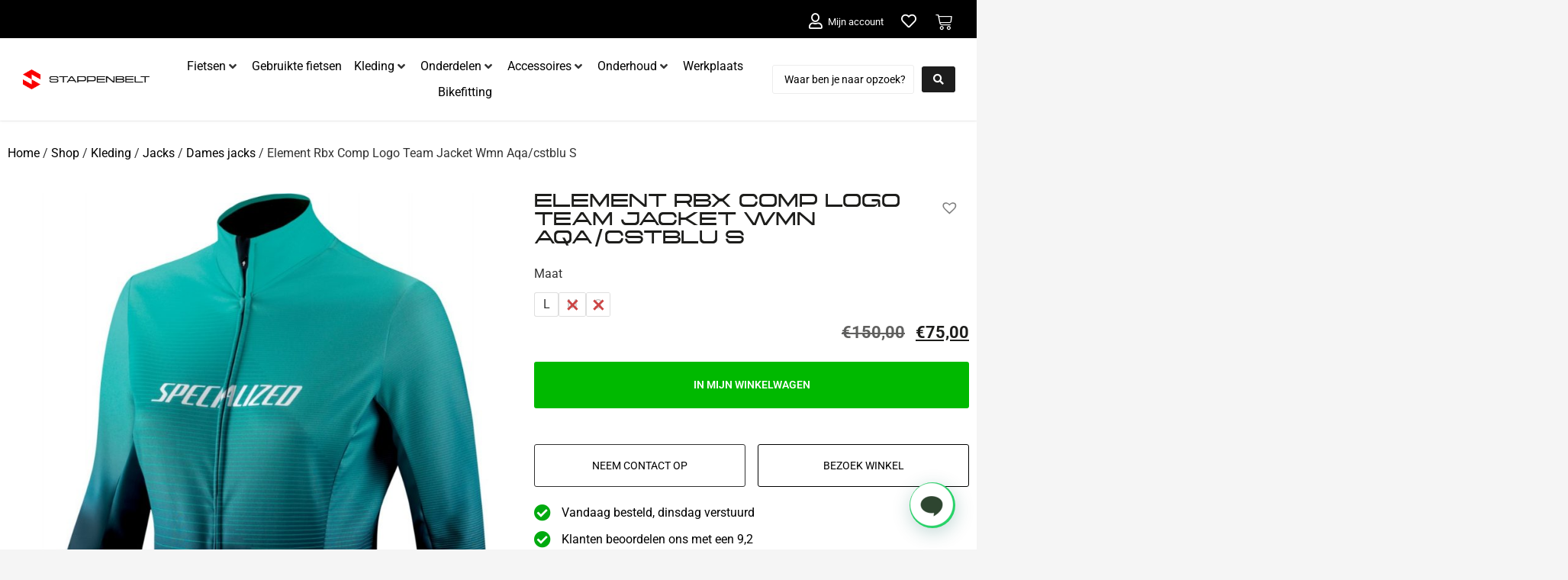

--- FILE ---
content_type: text/html; charset=UTF-8
request_url: https://stappenbelt.com/shop/kleding/jacks/dames-jacks/element-rbx-comp-logo-team-jacket-wmn-aqa-cstblu-s/
body_size: 39144
content:
<!doctype html>
<html lang="nl-NL" prefix="og: https://ogp.me/ns#">
<head>
	<meta charset="UTF-8">
	<meta name="viewport" content="width=device-width, initial-scale=1">
	<link rel="profile" href="https://gmpg.org/xfn/11">
	
<!-- Google Tag Manager for WordPress by gtm4wp.com -->
<script data-cfasync="false" data-pagespeed-no-defer>
	var gtm4wp_datalayer_name = "dataLayer";
	var dataLayer = dataLayer || [];
	const gtm4wp_use_sku_instead = 0;
	const gtm4wp_currency = 'EUR';
	const gtm4wp_product_per_impression = 10;
	const gtm4wp_clear_ecommerce = false;
	const gtm4wp_datalayer_max_timeout = 2000;
</script>
<!-- End Google Tag Manager for WordPress by gtm4wp.com -->
<!-- Search Engine Optimization door Rank Math - https://rankmath.com/ -->
<title>Element Rbx Comp Logo Team Jacket Wmn Aqa/cstblu S - Stappenbelt</title>
<meta name="robots" content="index, follow, max-snippet:-1, max-video-preview:-1, max-image-preview:large"/>
<link rel="canonical" href="https://stappenbelt.com/shop/kleding/jacks/dames-jacks/element-rbx-comp-logo-team-jacket-wmn-aqa-cstblu-s/" />
<meta property="og:locale" content="nl_NL" />
<meta property="og:type" content="product" />
<meta property="og:title" content="Element Rbx Comp Logo Team Jacket Wmn Aqa/cstblu S - Stappenbelt" />
<meta property="og:url" content="https://stappenbelt.com/shop/kleding/jacks/dames-jacks/element-rbx-comp-logo-team-jacket-wmn-aqa-cstblu-s/" />
<meta property="og:site_name" content="Stappenbelt" />
<meta property="og:updated_time" content="2026-01-29T08:15:22+00:00" />
<meta property="og:image" content="https://stappenbelt.com/wp-content/uploads/2023/11/18573-artPic_public_L_2149717.webp" />
<meta property="og:image:secure_url" content="https://stappenbelt.com/wp-content/uploads/2023/11/18573-artPic_public_L_2149717.webp" />
<meta property="og:image:width" content="913" />
<meta property="og:image:height" content="1200" />
<meta property="og:image:alt" content="Element Rbx Comp Logo Team Jacket Wmn Aqa/cstblu S" />
<meta property="og:image:type" content="image/jpeg" />
<meta property="product:availability" content="instock" />
<meta name="twitter:card" content="summary_large_image" />
<meta name="twitter:title" content="Element Rbx Comp Logo Team Jacket Wmn Aqa/cstblu S - Stappenbelt" />
<meta name="twitter:image" content="https://stappenbelt.com/wp-content/uploads/2023/11/18573-artPic_public_L_2149717.webp" />
<meta name="twitter:label1" content="Prijs" />
<meta name="twitter:data1" content="&euro;75,00" />
<meta name="twitter:label2" content="Beschikbaarheid" />
<meta name="twitter:data2" content="Nog 1 op voorraad, wees er snel bij!" />
<script type="application/ld+json" class="rank-math-schema">{"@context":"https://schema.org","@graph":[{"@type":["BikeStore","Organization"],"@id":"https://stappenbelt.com/#organization","name":"Stappenbelt","url":"https://stappenbelt.com","logo":{"@type":"ImageObject","@id":"https://stappenbelt.com/#logo","url":"https://stappenbelt.com/wp-content/uploads/2022/11/Stappenbelt-logo-white-red-big.svg","contentUrl":"https://stappenbelt.com/wp-content/uploads/2022/11/Stappenbelt-logo-white-red-big.svg","caption":"Stappenbelt","inLanguage":"nl-NL"},"openingHours":["Monday,Tuesday,Wednesday,Thursday,Friday,Saturday,Sunday 09:00-17:00"],"image":{"@id":"https://stappenbelt.com/#logo"}},{"@type":"WebSite","@id":"https://stappenbelt.com/#website","url":"https://stappenbelt.com","name":"Stappenbelt","publisher":{"@id":"https://stappenbelt.com/#organization"},"inLanguage":"nl-NL"},{"@type":"ImageObject","@id":"https://stappenbelt.com/wp-content/uploads/2023/11/18573-artPic_public_L_2149717.webp","url":"https://stappenbelt.com/wp-content/uploads/2023/11/18573-artPic_public_L_2149717.webp","width":"913","height":"1200","inLanguage":"nl-NL"},{"@type":"ItemPage","@id":"https://stappenbelt.com/shop/kleding/jacks/dames-jacks/element-rbx-comp-logo-team-jacket-wmn-aqa-cstblu-s/#webpage","url":"https://stappenbelt.com/shop/kleding/jacks/dames-jacks/element-rbx-comp-logo-team-jacket-wmn-aqa-cstblu-s/","name":"Element Rbx Comp Logo Team Jacket Wmn Aqa/cstblu S - Stappenbelt","datePublished":"2023-11-02T01:48:42+00:00","dateModified":"2026-01-29T08:15:22+00:00","isPartOf":{"@id":"https://stappenbelt.com/#website"},"primaryImageOfPage":{"@id":"https://stappenbelt.com/wp-content/uploads/2023/11/18573-artPic_public_L_2149717.webp"},"inLanguage":"nl-NL"},{"@type":"Product","name":"Element Rbx Comp Logo Team Jacket Wmn Aqa/cstblu S - Stappenbelt","sku":"1000001619231","category":"Kleding &gt; Jacks &gt; Dames jacks","mainEntityOfPage":{"@id":"https://stappenbelt.com/shop/kleding/jacks/dames-jacks/element-rbx-comp-logo-team-jacket-wmn-aqa-cstblu-s/#webpage"},"image":[{"@type":"ImageObject","url":"https://stappenbelt.com/wp-content/uploads/2023/11/18573-artPic_public_L_2149717.webp","height":"1200","width":"913"}],"offers":{"@type":"Offer","price":"75.00","priceValidUntil":"2027-12-31","priceSpecification":{"price":"75.00","priceCurrency":"EUR","valueAddedTaxIncluded":"true"},"priceCurrency":"EUR","availability":"http://schema.org/InStock","seller":{"@type":"Organization","@id":"https://stappenbelt.com/","name":"Stappenbelt","url":"https://stappenbelt.com","logo":""},"url":"https://stappenbelt.com/shop/kleding/jacks/dames-jacks/element-rbx-comp-logo-team-jacket-wmn-aqa-cstblu-s/"},"additionalProperty":[{"@type":"PropertyValue","name":"pa_ean","value":"1000001619231"},{"@type":"PropertyValue","name":"pa_kleur","value":"Blauw"},{"@type":"PropertyValue","name":"pa_merk","value":"Specialized"}],"@id":"https://stappenbelt.com/shop/kleding/jacks/dames-jacks/element-rbx-comp-logo-team-jacket-wmn-aqa-cstblu-s/#richSnippet"}]}</script>
<!-- /Rank Math WordPress SEO plugin -->

<link rel="alternate" type="application/rss+xml" title="Stappenbelt &raquo; feed" href="https://stappenbelt.com/feed/" />
<link rel="alternate" type="application/rss+xml" title="Stappenbelt &raquo; reacties feed" href="https://stappenbelt.com/comments/feed/" />
<link rel="alternate" title="oEmbed (JSON)" type="application/json+oembed" href="https://stappenbelt.com/wp-json/oembed/1.0/embed?url=https%3A%2F%2Fstappenbelt.com%2Fshop%2Fkleding%2Fjacks%2Fdames-jacks%2Felement-rbx-comp-logo-team-jacket-wmn-aqa-cstblu-s%2F" />
<link rel="alternate" title="oEmbed (XML)" type="text/xml+oembed" href="https://stappenbelt.com/wp-json/oembed/1.0/embed?url=https%3A%2F%2Fstappenbelt.com%2Fshop%2Fkleding%2Fjacks%2Fdames-jacks%2Felement-rbx-comp-logo-team-jacket-wmn-aqa-cstblu-s%2F&#038;format=xml" />
<style id='wp-img-auto-sizes-contain-inline-css'>
img:is([sizes=auto i],[sizes^="auto," i]){contain-intrinsic-size:3000px 1500px}
/*# sourceURL=wp-img-auto-sizes-contain-inline-css */
</style>
<link rel='stylesheet' id='font-awesome-css' href='https://stappenbelt.com/wp-content/plugins/woocommerce-ajax-filters/berocket/assets/css/font-awesome.min.css?ver=6.9' media='all' />
<style id='font-awesome-inline-css'>
[data-font="FontAwesome"]:before {font-family: 'FontAwesome' !important;content: attr(data-icon) !important;speak: none !important;font-weight: normal !important;font-variant: normal !important;text-transform: none !important;line-height: 1 !important;font-style: normal !important;-webkit-font-smoothing: antialiased !important;-moz-osx-font-smoothing: grayscale !important;}
/*# sourceURL=font-awesome-inline-css */
</style>
<link rel='stylesheet' id='berocket_aapf_widget-style-css' href='https://stappenbelt.com/wp-content/plugins/woocommerce-ajax-filters/assets/frontend/css/fullmain.min.css?ver=1.6.9.4' media='all' />
<link rel='stylesheet' id='hello-elementor-theme-style-css' href='https://stappenbelt.com/wp-content/themes/hello-elementor/theme.min.css?ver=3.2.1' media='all' />
<link rel='stylesheet' id='jet-menu-hello-css' href='https://stappenbelt.com/wp-content/plugins/jet-menu/integration/themes/hello-elementor/assets/css/style.css?ver=2.4.7.1' media='all' />
<style id='wp-emoji-styles-inline-css'>

	img.wp-smiley, img.emoji {
		display: inline !important;
		border: none !important;
		box-shadow: none !important;
		height: 1em !important;
		width: 1em !important;
		margin: 0 0.07em !important;
		vertical-align: -0.1em !important;
		background: none !important;
		padding: 0 !important;
	}
/*# sourceURL=wp-emoji-styles-inline-css */
</style>
<link rel='stylesheet' id='wp-block-library-css' href='https://stappenbelt.com/wp-includes/css/dist/block-library/style.min.css?ver=6.9' media='all' />
<style id='joinchat-button-style-inline-css'>
.wp-block-joinchat-button{border:none!important;text-align:center}.wp-block-joinchat-button figure{display:table;margin:0 auto;padding:0}.wp-block-joinchat-button figcaption{font:normal normal 400 .6em/2em var(--wp--preset--font-family--system-font,sans-serif);margin:0;padding:0}.wp-block-joinchat-button .joinchat-button__qr{background-color:#fff;border:6px solid #25d366;border-radius:30px;box-sizing:content-box;display:block;height:200px;margin:auto;overflow:hidden;padding:10px;width:200px}.wp-block-joinchat-button .joinchat-button__qr canvas,.wp-block-joinchat-button .joinchat-button__qr img{display:block;margin:auto}.wp-block-joinchat-button .joinchat-button__link{align-items:center;background-color:#25d366;border:6px solid #25d366;border-radius:30px;display:inline-flex;flex-flow:row nowrap;justify-content:center;line-height:1.25em;margin:0 auto;text-decoration:none}.wp-block-joinchat-button .joinchat-button__link:before{background:transparent var(--joinchat-ico) no-repeat center;background-size:100%;content:"";display:block;height:1.5em;margin:-.75em .75em -.75em 0;width:1.5em}.wp-block-joinchat-button figure+.joinchat-button__link{margin-top:10px}@media (orientation:landscape)and (min-height:481px),(orientation:portrait)and (min-width:481px){.wp-block-joinchat-button.joinchat-button--qr-only figure+.joinchat-button__link{display:none}}@media (max-width:480px),(orientation:landscape)and (max-height:480px){.wp-block-joinchat-button figure{display:none}}

/*# sourceURL=https://stappenbelt.com/wp-content/plugins/creame-whatsapp-me/gutenberg/build/style-index.css */
</style>
<style id='global-styles-inline-css'>
:root{--wp--preset--aspect-ratio--square: 1;--wp--preset--aspect-ratio--4-3: 4/3;--wp--preset--aspect-ratio--3-4: 3/4;--wp--preset--aspect-ratio--3-2: 3/2;--wp--preset--aspect-ratio--2-3: 2/3;--wp--preset--aspect-ratio--16-9: 16/9;--wp--preset--aspect-ratio--9-16: 9/16;--wp--preset--color--black: #000000;--wp--preset--color--cyan-bluish-gray: #abb8c3;--wp--preset--color--white: #ffffff;--wp--preset--color--pale-pink: #f78da7;--wp--preset--color--vivid-red: #cf2e2e;--wp--preset--color--luminous-vivid-orange: #ff6900;--wp--preset--color--luminous-vivid-amber: #fcb900;--wp--preset--color--light-green-cyan: #7bdcb5;--wp--preset--color--vivid-green-cyan: #00d084;--wp--preset--color--pale-cyan-blue: #8ed1fc;--wp--preset--color--vivid-cyan-blue: #0693e3;--wp--preset--color--vivid-purple: #9b51e0;--wp--preset--gradient--vivid-cyan-blue-to-vivid-purple: linear-gradient(135deg,rgb(6,147,227) 0%,rgb(155,81,224) 100%);--wp--preset--gradient--light-green-cyan-to-vivid-green-cyan: linear-gradient(135deg,rgb(122,220,180) 0%,rgb(0,208,130) 100%);--wp--preset--gradient--luminous-vivid-amber-to-luminous-vivid-orange: linear-gradient(135deg,rgb(252,185,0) 0%,rgb(255,105,0) 100%);--wp--preset--gradient--luminous-vivid-orange-to-vivid-red: linear-gradient(135deg,rgb(255,105,0) 0%,rgb(207,46,46) 100%);--wp--preset--gradient--very-light-gray-to-cyan-bluish-gray: linear-gradient(135deg,rgb(238,238,238) 0%,rgb(169,184,195) 100%);--wp--preset--gradient--cool-to-warm-spectrum: linear-gradient(135deg,rgb(74,234,220) 0%,rgb(151,120,209) 20%,rgb(207,42,186) 40%,rgb(238,44,130) 60%,rgb(251,105,98) 80%,rgb(254,248,76) 100%);--wp--preset--gradient--blush-light-purple: linear-gradient(135deg,rgb(255,206,236) 0%,rgb(152,150,240) 100%);--wp--preset--gradient--blush-bordeaux: linear-gradient(135deg,rgb(254,205,165) 0%,rgb(254,45,45) 50%,rgb(107,0,62) 100%);--wp--preset--gradient--luminous-dusk: linear-gradient(135deg,rgb(255,203,112) 0%,rgb(199,81,192) 50%,rgb(65,88,208) 100%);--wp--preset--gradient--pale-ocean: linear-gradient(135deg,rgb(255,245,203) 0%,rgb(182,227,212) 50%,rgb(51,167,181) 100%);--wp--preset--gradient--electric-grass: linear-gradient(135deg,rgb(202,248,128) 0%,rgb(113,206,126) 100%);--wp--preset--gradient--midnight: linear-gradient(135deg,rgb(2,3,129) 0%,rgb(40,116,252) 100%);--wp--preset--font-size--small: 13px;--wp--preset--font-size--medium: 20px;--wp--preset--font-size--large: 36px;--wp--preset--font-size--x-large: 42px;--wp--preset--spacing--20: 0.44rem;--wp--preset--spacing--30: 0.67rem;--wp--preset--spacing--40: 1rem;--wp--preset--spacing--50: 1.5rem;--wp--preset--spacing--60: 2.25rem;--wp--preset--spacing--70: 3.38rem;--wp--preset--spacing--80: 5.06rem;--wp--preset--shadow--natural: 6px 6px 9px rgba(0, 0, 0, 0.2);--wp--preset--shadow--deep: 12px 12px 50px rgba(0, 0, 0, 0.4);--wp--preset--shadow--sharp: 6px 6px 0px rgba(0, 0, 0, 0.2);--wp--preset--shadow--outlined: 6px 6px 0px -3px rgb(255, 255, 255), 6px 6px rgb(0, 0, 0);--wp--preset--shadow--crisp: 6px 6px 0px rgb(0, 0, 0);}:root { --wp--style--global--content-size: 800px;--wp--style--global--wide-size: 1200px; }:where(body) { margin: 0; }.wp-site-blocks > .alignleft { float: left; margin-right: 2em; }.wp-site-blocks > .alignright { float: right; margin-left: 2em; }.wp-site-blocks > .aligncenter { justify-content: center; margin-left: auto; margin-right: auto; }:where(.wp-site-blocks) > * { margin-block-start: 24px; margin-block-end: 0; }:where(.wp-site-blocks) > :first-child { margin-block-start: 0; }:where(.wp-site-blocks) > :last-child { margin-block-end: 0; }:root { --wp--style--block-gap: 24px; }:root :where(.is-layout-flow) > :first-child{margin-block-start: 0;}:root :where(.is-layout-flow) > :last-child{margin-block-end: 0;}:root :where(.is-layout-flow) > *{margin-block-start: 24px;margin-block-end: 0;}:root :where(.is-layout-constrained) > :first-child{margin-block-start: 0;}:root :where(.is-layout-constrained) > :last-child{margin-block-end: 0;}:root :where(.is-layout-constrained) > *{margin-block-start: 24px;margin-block-end: 0;}:root :where(.is-layout-flex){gap: 24px;}:root :where(.is-layout-grid){gap: 24px;}.is-layout-flow > .alignleft{float: left;margin-inline-start: 0;margin-inline-end: 2em;}.is-layout-flow > .alignright{float: right;margin-inline-start: 2em;margin-inline-end: 0;}.is-layout-flow > .aligncenter{margin-left: auto !important;margin-right: auto !important;}.is-layout-constrained > .alignleft{float: left;margin-inline-start: 0;margin-inline-end: 2em;}.is-layout-constrained > .alignright{float: right;margin-inline-start: 2em;margin-inline-end: 0;}.is-layout-constrained > .aligncenter{margin-left: auto !important;margin-right: auto !important;}.is-layout-constrained > :where(:not(.alignleft):not(.alignright):not(.alignfull)){max-width: var(--wp--style--global--content-size);margin-left: auto !important;margin-right: auto !important;}.is-layout-constrained > .alignwide{max-width: var(--wp--style--global--wide-size);}body .is-layout-flex{display: flex;}.is-layout-flex{flex-wrap: wrap;align-items: center;}.is-layout-flex > :is(*, div){margin: 0;}body .is-layout-grid{display: grid;}.is-layout-grid > :is(*, div){margin: 0;}body{padding-top: 0px;padding-right: 0px;padding-bottom: 0px;padding-left: 0px;}a:where(:not(.wp-element-button)){text-decoration: underline;}:root :where(.wp-element-button, .wp-block-button__link){background-color: #32373c;border-width: 0;color: #fff;font-family: inherit;font-size: inherit;font-style: inherit;font-weight: inherit;letter-spacing: inherit;line-height: inherit;padding-top: calc(0.667em + 2px);padding-right: calc(1.333em + 2px);padding-bottom: calc(0.667em + 2px);padding-left: calc(1.333em + 2px);text-decoration: none;text-transform: inherit;}.has-black-color{color: var(--wp--preset--color--black) !important;}.has-cyan-bluish-gray-color{color: var(--wp--preset--color--cyan-bluish-gray) !important;}.has-white-color{color: var(--wp--preset--color--white) !important;}.has-pale-pink-color{color: var(--wp--preset--color--pale-pink) !important;}.has-vivid-red-color{color: var(--wp--preset--color--vivid-red) !important;}.has-luminous-vivid-orange-color{color: var(--wp--preset--color--luminous-vivid-orange) !important;}.has-luminous-vivid-amber-color{color: var(--wp--preset--color--luminous-vivid-amber) !important;}.has-light-green-cyan-color{color: var(--wp--preset--color--light-green-cyan) !important;}.has-vivid-green-cyan-color{color: var(--wp--preset--color--vivid-green-cyan) !important;}.has-pale-cyan-blue-color{color: var(--wp--preset--color--pale-cyan-blue) !important;}.has-vivid-cyan-blue-color{color: var(--wp--preset--color--vivid-cyan-blue) !important;}.has-vivid-purple-color{color: var(--wp--preset--color--vivid-purple) !important;}.has-black-background-color{background-color: var(--wp--preset--color--black) !important;}.has-cyan-bluish-gray-background-color{background-color: var(--wp--preset--color--cyan-bluish-gray) !important;}.has-white-background-color{background-color: var(--wp--preset--color--white) !important;}.has-pale-pink-background-color{background-color: var(--wp--preset--color--pale-pink) !important;}.has-vivid-red-background-color{background-color: var(--wp--preset--color--vivid-red) !important;}.has-luminous-vivid-orange-background-color{background-color: var(--wp--preset--color--luminous-vivid-orange) !important;}.has-luminous-vivid-amber-background-color{background-color: var(--wp--preset--color--luminous-vivid-amber) !important;}.has-light-green-cyan-background-color{background-color: var(--wp--preset--color--light-green-cyan) !important;}.has-vivid-green-cyan-background-color{background-color: var(--wp--preset--color--vivid-green-cyan) !important;}.has-pale-cyan-blue-background-color{background-color: var(--wp--preset--color--pale-cyan-blue) !important;}.has-vivid-cyan-blue-background-color{background-color: var(--wp--preset--color--vivid-cyan-blue) !important;}.has-vivid-purple-background-color{background-color: var(--wp--preset--color--vivid-purple) !important;}.has-black-border-color{border-color: var(--wp--preset--color--black) !important;}.has-cyan-bluish-gray-border-color{border-color: var(--wp--preset--color--cyan-bluish-gray) !important;}.has-white-border-color{border-color: var(--wp--preset--color--white) !important;}.has-pale-pink-border-color{border-color: var(--wp--preset--color--pale-pink) !important;}.has-vivid-red-border-color{border-color: var(--wp--preset--color--vivid-red) !important;}.has-luminous-vivid-orange-border-color{border-color: var(--wp--preset--color--luminous-vivid-orange) !important;}.has-luminous-vivid-amber-border-color{border-color: var(--wp--preset--color--luminous-vivid-amber) !important;}.has-light-green-cyan-border-color{border-color: var(--wp--preset--color--light-green-cyan) !important;}.has-vivid-green-cyan-border-color{border-color: var(--wp--preset--color--vivid-green-cyan) !important;}.has-pale-cyan-blue-border-color{border-color: var(--wp--preset--color--pale-cyan-blue) !important;}.has-vivid-cyan-blue-border-color{border-color: var(--wp--preset--color--vivid-cyan-blue) !important;}.has-vivid-purple-border-color{border-color: var(--wp--preset--color--vivid-purple) !important;}.has-vivid-cyan-blue-to-vivid-purple-gradient-background{background: var(--wp--preset--gradient--vivid-cyan-blue-to-vivid-purple) !important;}.has-light-green-cyan-to-vivid-green-cyan-gradient-background{background: var(--wp--preset--gradient--light-green-cyan-to-vivid-green-cyan) !important;}.has-luminous-vivid-amber-to-luminous-vivid-orange-gradient-background{background: var(--wp--preset--gradient--luminous-vivid-amber-to-luminous-vivid-orange) !important;}.has-luminous-vivid-orange-to-vivid-red-gradient-background{background: var(--wp--preset--gradient--luminous-vivid-orange-to-vivid-red) !important;}.has-very-light-gray-to-cyan-bluish-gray-gradient-background{background: var(--wp--preset--gradient--very-light-gray-to-cyan-bluish-gray) !important;}.has-cool-to-warm-spectrum-gradient-background{background: var(--wp--preset--gradient--cool-to-warm-spectrum) !important;}.has-blush-light-purple-gradient-background{background: var(--wp--preset--gradient--blush-light-purple) !important;}.has-blush-bordeaux-gradient-background{background: var(--wp--preset--gradient--blush-bordeaux) !important;}.has-luminous-dusk-gradient-background{background: var(--wp--preset--gradient--luminous-dusk) !important;}.has-pale-ocean-gradient-background{background: var(--wp--preset--gradient--pale-ocean) !important;}.has-electric-grass-gradient-background{background: var(--wp--preset--gradient--electric-grass) !important;}.has-midnight-gradient-background{background: var(--wp--preset--gradient--midnight) !important;}.has-small-font-size{font-size: var(--wp--preset--font-size--small) !important;}.has-medium-font-size{font-size: var(--wp--preset--font-size--medium) !important;}.has-large-font-size{font-size: var(--wp--preset--font-size--large) !important;}.has-x-large-font-size{font-size: var(--wp--preset--font-size--x-large) !important;}
:root :where(.wp-block-pullquote){font-size: 1.5em;line-height: 1.6;}
/*# sourceURL=global-styles-inline-css */
</style>
<link rel='stylesheet' id='acoplw-style-css' href='https://stappenbelt.com/wp-content/plugins/aco-product-labels-for-woocommerce/includes/../assets/css/frontend.css?ver=1.5.13' media='all' />
<link rel='stylesheet' id='woocommerce-layout-css' href='https://stappenbelt.com/wp-content/plugins/woocommerce/assets/css/woocommerce-layout.css?ver=10.3.5' media='all' />
<link rel='stylesheet' id='woocommerce-smallscreen-css' href='https://stappenbelt.com/wp-content/plugins/woocommerce/assets/css/woocommerce-smallscreen.css?ver=10.3.5' media='only screen and (max-width: 768px)' />
<link rel='stylesheet' id='woocommerce-general-css' href='https://stappenbelt.com/wp-content/plugins/woocommerce/assets/css/woocommerce.css?ver=10.3.5' media='all' />
<style id='woocommerce-inline-inline-css'>
.woocommerce form .form-row .required { visibility: visible; }
/*# sourceURL=woocommerce-inline-inline-css */
</style>
<link rel='stylesheet' id='dashicons-css' href='https://stappenbelt.com/wp-includes/css/dashicons.min.css?ver=6.9' media='all' />
<style id='dashicons-inline-css'>
[data-font="Dashicons"]:before {font-family: 'Dashicons' !important;content: attr(data-icon) !important;speak: none !important;font-weight: normal !important;font-variant: normal !important;text-transform: none !important;line-height: 1 !important;font-style: normal !important;-webkit-font-smoothing: antialiased !important;-moz-osx-font-smoothing: grayscale !important;}
/*# sourceURL=dashicons-inline-css */
</style>
<link rel='stylesheet' id='cfvsw_swatches_product-css' href='https://stappenbelt.com/wp-content/plugins/variation-swatches-woo/assets/css/swatches.css?ver=1.0.13' media='all' />
<style id='cfvsw_swatches_product-inline-css'>
.cfvsw-tooltip{background:#000000;color:#ffffff;} .cfvsw-tooltip:before{background:#000000;}:root {--cfvsw-swatches-font-size: 16px;--cfvsw-swatches-border-color: #1d1d1b;--cfvsw-swatches-border-color-hover: #1d1d1b80;--cfvsw-swatches-border-width: 1px;--cfvsw-swatches-tooltip-font-size: 12px;}
/*# sourceURL=cfvsw_swatches_product-inline-css */
</style>
<link rel='stylesheet' id='brands-styles-css' href='https://stappenbelt.com/wp-content/plugins/woocommerce/assets/css/brands.css?ver=10.3.5' media='all' />
<link rel='preload' as='font' type='font/woff2' crossorigin='anonymous' id='tinvwl-webfont-font-css' href='https://stappenbelt.com/wp-content/plugins/ti-woocommerce-wishlist/assets/fonts/tinvwl-webfont.woff2?ver=xu2uyi' media='all' />
<link rel='stylesheet' id='tinvwl-webfont-css' href='https://stappenbelt.com/wp-content/plugins/ti-woocommerce-wishlist/assets/css/webfont.min.css?ver=2.11.1' media='all' />
<link rel='stylesheet' id='tinvwl-css' href='https://stappenbelt.com/wp-content/plugins/ti-woocommerce-wishlist/assets/css/public.min.css?ver=2.11.1' media='all' />
<link rel='stylesheet' id='hello-elementor-css' href='https://stappenbelt.com/wp-content/themes/hello-elementor/style.min.css?ver=3.2.1' media='all' />
<link rel='stylesheet' id='hello-elementor-header-footer-css' href='https://stappenbelt.com/wp-content/themes/hello-elementor/header-footer.min.css?ver=3.2.1' media='all' />
<link rel='stylesheet' id='jet-menu-public-styles-css' href='https://stappenbelt.com/wp-content/plugins/jet-menu/assets/public/css/public.css?ver=2.4.7.1' media='all' />
<link rel='stylesheet' id='elementor-frontend-css' href='https://stappenbelt.com/wp-content/plugins/elementor/assets/css/frontend.min.css?ver=3.34.1' media='all' />
<link rel='stylesheet' id='widget-woocommerce-menu-cart-css' href='https://stappenbelt.com/wp-content/plugins/elementor-pro/assets/css/widget-woocommerce-menu-cart.min.css?ver=3.29.2' media='all' />
<link rel='stylesheet' id='e-sticky-css' href='https://stappenbelt.com/wp-content/plugins/elementor-pro/assets/css/modules/sticky.min.css?ver=3.29.2' media='all' />
<link rel='stylesheet' id='widget-image-css' href='https://stappenbelt.com/wp-content/plugins/elementor/assets/css/widget-image.min.css?ver=3.34.1' media='all' />
<link rel='stylesheet' id='widget-heading-css' href='https://stappenbelt.com/wp-content/plugins/elementor/assets/css/widget-heading.min.css?ver=3.34.1' media='all' />
<link rel='stylesheet' id='widget-nav-menu-css' href='https://stappenbelt.com/wp-content/plugins/elementor-pro/assets/css/widget-nav-menu.min.css?ver=3.29.2' media='all' />
<link rel='stylesheet' id='widget-woocommerce-product-images-css' href='https://stappenbelt.com/wp-content/plugins/elementor-pro/assets/css/widget-woocommerce-product-images.min.css?ver=3.29.2' media='all' />
<link rel='stylesheet' id='widget-woocommerce-product-add-to-cart-css' href='https://stappenbelt.com/wp-content/plugins/elementor-pro/assets/css/widget-woocommerce-product-add-to-cart.min.css?ver=3.29.2' media='all' />
<link rel='stylesheet' id='widget-icon-list-css' href='https://stappenbelt.com/wp-content/plugins/elementor/assets/css/widget-icon-list.min.css?ver=3.34.1' media='all' />
<link rel='stylesheet' id='widget-woocommerce-product-additional-information-css' href='https://stappenbelt.com/wp-content/plugins/elementor-pro/assets/css/widget-woocommerce-product-additional-information.min.css?ver=3.29.2' media='all' />
<link rel='stylesheet' id='widget-spacer-css' href='https://stappenbelt.com/wp-content/plugins/elementor/assets/css/widget-spacer.min.css?ver=3.34.1' media='all' />
<link rel='stylesheet' id='widget-form-css' href='https://stappenbelt.com/wp-content/plugins/elementor-pro/assets/css/widget-form.min.css?ver=3.29.2' media='all' />
<link rel='stylesheet' id='e-popup-css' href='https://stappenbelt.com/wp-content/plugins/elementor-pro/assets/css/conditionals/popup.min.css?ver=3.29.2' media='all' />
<link rel='stylesheet' id='elementor-icons-css' href='https://stappenbelt.com/wp-content/plugins/elementor/assets/lib/eicons/css/elementor-icons.min.css?ver=5.45.0' media='all' />
<link rel='stylesheet' id='elementor-post-13-css' href='https://stappenbelt.com/wp-content/uploads/elementor/css/post-13.css?ver=1768214593' media='all' />
<link rel='stylesheet' id='elementor-post-26944-css' href='https://stappenbelt.com/wp-content/uploads/elementor/css/post-26944.css?ver=1769157236' media='all' />
<link rel='stylesheet' id='elementor-post-92-css' href='https://stappenbelt.com/wp-content/uploads/elementor/css/post-92.css?ver=1768214593' media='all' />
<link rel='stylesheet' id='elementor-post-737-css' href='https://stappenbelt.com/wp-content/uploads/elementor/css/post-737.css?ver=1768214593' media='all' />
<link rel='stylesheet' id='elementor-post-63694-css' href='https://stappenbelt.com/wp-content/uploads/elementor/css/post-63694.css?ver=1768214593' media='all' />
<link rel='stylesheet' id='elementor-post-60840-css' href='https://stappenbelt.com/wp-content/uploads/elementor/css/post-60840.css?ver=1768214594' media='all' />
<link rel='stylesheet' id='elementor-post-37309-css' href='https://stappenbelt.com/wp-content/uploads/elementor/css/post-37309.css?ver=1768214594' media='all' />
<link rel='stylesheet' id='elementor-post-27337-css' href='https://stappenbelt.com/wp-content/uploads/elementor/css/post-27337.css?ver=1768214594' media='all' />
<link rel='stylesheet' id='ywzm-prettyPhoto-css' href='//stappenbelt.com/wp-content/plugins/woocommerce/assets/css/prettyPhoto.css?ver=2.1.1' media='all' />
<style id='ywzm-prettyPhoto-inline-css'>

                    div.pp_woocommerce a.pp_contract, div.pp_woocommerce a.pp_expand{
                        content: unset !important;
                        background-color: white;
                        width: 25px;
                        height: 25px;
                        margin-top: 5px;
						margin-left: 5px;
                    }

                    div.pp_woocommerce a.pp_contract, div.pp_woocommerce a.pp_expand:hover{
                        background-color: white;
                    }
                     div.pp_woocommerce a.pp_contract, div.pp_woocommerce a.pp_contract:hover{
                        background-color: white;
                    }

                    a.pp_expand:before, a.pp_contract:before{
                    content: unset !important;
                    }

                     a.pp_expand .expand-button-hidden svg, a.pp_contract .expand-button-hidden svg{
                       width: 25px;
                       height: 25px;
                       padding: 5px;
					}

					.expand-button-hidden path{
                       fill: black;
					}

                    
/*# sourceURL=ywzm-prettyPhoto-inline-css */
</style>
<link rel='stylesheet' id='ywzm-magnifier-css' href='https://stappenbelt.com/wp-content/plugins/yith-woocommerce-zoom-magnifier/assets/css/yith_magnifier.css?ver=2.1.1' media='all' />
<link rel='stylesheet' id='ywzm_frontend-css' href='https://stappenbelt.com/wp-content/plugins/yith-woocommerce-zoom-magnifier/assets/css/frontend.css?ver=2.1.1' media='all' />
<style id='ywzm_frontend-inline-css'>

                    #slider-prev, #slider-next {
                        background-color: rgb(255, 255, 255);
                        border: 2px solid rgb(237,237,237);
                        width:25px !important;
                        height:25px !important;
                    }

                    .yith_slider_arrow span{
                        width:25px !important;
                        height:25px !important;
                    }
                    
                    #slider-prev:hover, #slider-next:hover {
                        background-color: rgb(255, 255, 255);
                        border: 2px solid rgb(237,237,237);
                    }
                    
                   .thumbnails.slider path:hover {
                        fill:rgb(191,191,191);
                    }
                    
                    .thumbnails.slider path {
                        fill:rgb(191,191,191);
                        width:25px !important;
                        height:25px !important;
                    }

                    .thumbnails.slider svg {
                       width: 22px;
                       height: 22px;
                    }

                    
                    a.yith_expand {
                     position: absolute;
                     z-index: 1000;
                     background-color: white;
                     width: 25px;
                     height: 25px;
                     top: 10px;
                     bottom: initial;
                     left: initial;
                     right: 10px;
                     border-radius: 0%;
                    }

                    .expand-button-hidden svg{
                       width: 25px;
                       height: 25px;
					}

					.expand-button-hidden path{
                       fill: black;
					}
                    
/*# sourceURL=ywzm_frontend-inline-css */
</style>
<link rel='stylesheet' id='hello-elementor-child-style-css' href='https://stappenbelt.com/wp-content/themes/hello-theme-child-master/style.css?ver=1.0.0' media='all' />
<link rel='stylesheet' id='slick-css' href='https://stappenbelt.com/wp-content/plugins/woo-product-gallery-slider/assets/css/slick.css?ver=2.3.22' media='all' />
<link rel='stylesheet' id='slick-theme-css' href='https://stappenbelt.com/wp-content/plugins/woo-product-gallery-slider/assets/css/slick-theme.css?ver=2.3.22' media='all' />
<link rel='stylesheet' id='fancybox-css' href='https://stappenbelt.com/wp-content/plugins/woo-product-gallery-slider/assets/css/jquery.fancybox.min.css?ver=2.3.22' media='all' />
<style id='fancybox-inline-css'>

					.wpgs-nav .slick-track {
						transform: inherit !important;
					}
				
					.wpgs-dots {
						display:none;
					}
				.wpgs-for .slick-slide{cursor:pointer;}
/*# sourceURL=fancybox-inline-css */
</style>
<link rel='stylesheet' id='flaticon-wpgs-css' href='https://stappenbelt.com/wp-content/plugins/woo-product-gallery-slider/assets/css/font/flaticon.css?ver=2.3.22' media='all' />
<link rel='stylesheet' id='jquery-chosen-css' href='https://stappenbelt.com/wp-content/plugins/jet-search/assets/lib/chosen/chosen.min.css?ver=1.8.7' media='all' />
<link rel='stylesheet' id='jet-search-css' href='https://stappenbelt.com/wp-content/plugins/jet-search/assets/css/jet-search.css?ver=3.5.6' media='all' />
<link rel='stylesheet' id='ecs-styles-css' href='https://stappenbelt.com/wp-content/plugins/ele-custom-skin/assets/css/ecs-style.css?ver=3.1.9' media='all' />
<link rel='stylesheet' id='elementor-post-353-css' href='https://stappenbelt.com/wp-content/uploads/elementor/css/post-353.css?ver=1684835950' media='all' />
<link rel='stylesheet' id='elementor-post-489-css' href='https://stappenbelt.com/wp-content/uploads/elementor/css/post-489.css?ver=1700556582' media='all' />
<link rel='stylesheet' id='elementor-post-1204-css' href='https://stappenbelt.com/wp-content/uploads/elementor/css/post-1204.css?ver=1676975245' media='all' />
<link rel='stylesheet' id='elementor-post-26231-css' href='https://stappenbelt.com/wp-content/uploads/elementor/css/post-26231.css?ver=1704960753' media='all' />
<link rel='stylesheet' id='elementor-gf-local-roboto-css' href='https://stappenbelt.com/wp-content/uploads/elementor/google-fonts/css/roboto.css?ver=1750325166' media='all' />
<link rel='stylesheet' id='elementor-icons-shared-0-css' href='https://stappenbelt.com/wp-content/plugins/elementor/assets/lib/font-awesome/css/fontawesome.min.css?ver=5.15.3' media='all' />
<link rel='stylesheet' id='elementor-icons-fa-regular-css' href='https://stappenbelt.com/wp-content/plugins/elementor/assets/lib/font-awesome/css/regular.min.css?ver=5.15.3' media='all' />
<link rel='stylesheet' id='elementor-icons-fa-solid-css' href='https://stappenbelt.com/wp-content/plugins/elementor/assets/lib/font-awesome/css/solid.min.css?ver=5.15.3' media='all' />
<script type="text/template" id="tmpl-variation-template">
	<div class="woocommerce-variation-description">{{{ data.variation.variation_description }}}</div>
	<div class="woocommerce-variation-price">{{{ data.variation.price_html }}}</div>
	<div class="woocommerce-variation-availability">{{{ data.variation.availability_html }}}</div>
</script>
<script type="text/template" id="tmpl-unavailable-variation-template">
	<p role="alert">Dit product is niet beschikbaar. Kies een andere combinatie.</p>
</script>
<script src="https://stappenbelt.com/wp-includes/js/jquery/jquery.min.js?ver=3.7.1" id="jquery-core-js"></script>
<script src="https://stappenbelt.com/wp-includes/js/jquery/jquery-migrate.min.js?ver=3.4.1" id="jquery-migrate-js"></script>
<script src="https://stappenbelt.com/wp-includes/js/underscore.min.js?ver=1.13.7" id="underscore-js"></script>
<script id="wp-util-js-extra">
var _wpUtilSettings = {"ajax":{"url":"/wp-admin/admin-ajax.php"}};
//# sourceURL=wp-util-js-extra
</script>
<script src="https://stappenbelt.com/wp-includes/js/wp-util.min.js?ver=6.9" id="wp-util-js"></script>
<script src="https://stappenbelt.com/wp-includes/js/imagesloaded.min.js?ver=6.9" id="imagesLoaded-js"></script>
<script id="acoplw-script-js-extra">
var acoplw_frontend_object = {"classname":"","enablejquery":"0"};
//# sourceURL=acoplw-script-js-extra
</script>
<script src="https://stappenbelt.com/wp-content/plugins/aco-product-labels-for-woocommerce/includes/../assets/js/frontend.js?ver=1.5.13" id="acoplw-script-js"></script>
<script src="https://stappenbelt.com/wp-content/plugins/woocommerce/assets/js/jquery-blockui/jquery.blockUI.min.js?ver=2.7.0-wc.10.3.5" id="wc-jquery-blockui-js" data-wp-strategy="defer"></script>
<script id="wc-add-to-cart-js-extra">
var wc_add_to_cart_params = {"ajax_url":"/wp-admin/admin-ajax.php","wc_ajax_url":"/?wc-ajax=%%endpoint%%","i18n_view_cart":"Bekijk winkelwagen","cart_url":"https://stappenbelt.com/cart/","is_cart":"","cart_redirect_after_add":"no"};
//# sourceURL=wc-add-to-cart-js-extra
</script>
<script src="https://stappenbelt.com/wp-content/plugins/woocommerce/assets/js/frontend/add-to-cart.min.js?ver=10.3.5" id="wc-add-to-cart-js" defer data-wp-strategy="defer"></script>
<script id="wc-single-product-js-extra">
var wc_single_product_params = {"i18n_required_rating_text":"Selecteer een waardering","i18n_rating_options":["1 van de 5 sterren","2 van de 5 sterren","3 van de 5 sterren","4 van de 5 sterren","5 van de 5 sterren"],"i18n_product_gallery_trigger_text":"Afbeeldinggalerij in volledig scherm bekijken","review_rating_required":"yes","flexslider":{"rtl":false,"animation":"slide","smoothHeight":true,"directionNav":false,"controlNav":"thumbnails","slideshow":false,"animationSpeed":500,"animationLoop":false,"allowOneSlide":false},"zoom_enabled":"","zoom_options":[],"photoswipe_enabled":"","photoswipe_options":{"shareEl":false,"closeOnScroll":false,"history":false,"hideAnimationDuration":0,"showAnimationDuration":0},"flexslider_enabled":""};
//# sourceURL=wc-single-product-js-extra
</script>
<script src="https://stappenbelt.com/wp-content/plugins/woocommerce/assets/js/frontend/single-product.min.js?ver=10.3.5" id="wc-single-product-js" defer data-wp-strategy="defer"></script>
<script src="https://stappenbelt.com/wp-content/plugins/woocommerce/assets/js/js-cookie/js.cookie.min.js?ver=2.1.4-wc.10.3.5" id="wc-js-cookie-js" data-wp-strategy="defer"></script>
<script id="woocommerce-js-extra">
var woocommerce_params = {"ajax_url":"/wp-admin/admin-ajax.php","wc_ajax_url":"/?wc-ajax=%%endpoint%%","i18n_password_show":"Wachtwoord weergeven","i18n_password_hide":"Wachtwoord verbergen"};
//# sourceURL=woocommerce-js-extra
</script>
<script src="https://stappenbelt.com/wp-content/plugins/woocommerce/assets/js/frontend/woocommerce.min.js?ver=10.3.5" id="woocommerce-js" defer data-wp-strategy="defer"></script>
<script id="ecs_ajax_load-js-extra">
var ecs_ajax_params = {"ajaxurl":"https://stappenbelt.com/wp-admin/admin-ajax.php","posts":"{\"page\":0,\"product_cat\":\"kleding\\/jacks\\/dames-jacks\",\"product\":\"element-rbx-comp-logo-team-jacket-wmn-aqa-cstblu-s\",\"post_type\":\"product\",\"name\":\"element-rbx-comp-logo-team-jacket-wmn-aqa-cstblu-s\",\"error\":\"\",\"m\":\"\",\"p\":0,\"post_parent\":\"\",\"subpost\":\"\",\"subpost_id\":\"\",\"attachment\":\"\",\"attachment_id\":0,\"pagename\":\"\",\"page_id\":0,\"second\":\"\",\"minute\":\"\",\"hour\":\"\",\"day\":0,\"monthnum\":0,\"year\":0,\"w\":0,\"category_name\":\"\",\"tag\":\"\",\"cat\":\"\",\"tag_id\":\"\",\"author\":\"\",\"author_name\":\"\",\"feed\":\"\",\"tb\":\"\",\"paged\":0,\"meta_key\":\"\",\"meta_value\":\"\",\"preview\":\"\",\"s\":\"\",\"sentence\":\"\",\"title\":\"\",\"fields\":\"all\",\"menu_order\":\"\",\"embed\":\"\",\"category__in\":[],\"category__not_in\":[],\"category__and\":[],\"post__in\":[],\"post__not_in\":[],\"post_name__in\":[],\"tag__in\":[],\"tag__not_in\":[],\"tag__and\":[],\"tag_slug__in\":[],\"tag_slug__and\":[],\"post_parent__in\":[],\"post_parent__not_in\":[],\"author__in\":[],\"author__not_in\":[],\"search_columns\":[],\"ignore_sticky_posts\":false,\"suppress_filters\":false,\"cache_results\":true,\"update_post_term_cache\":true,\"update_menu_item_cache\":false,\"lazy_load_term_meta\":true,\"update_post_meta_cache\":true,\"posts_per_page\":10,\"nopaging\":false,\"comments_per_page\":\"50\",\"no_found_rows\":false,\"order\":\"DESC\"}"};
//# sourceURL=ecs_ajax_load-js-extra
</script>
<script src="https://stappenbelt.com/wp-content/plugins/ele-custom-skin/assets/js/ecs_ajax_pagination.js?ver=3.1.9" id="ecs_ajax_load-js"></script>
<script src="https://stappenbelt.com/wp-content/plugins/ele-custom-skin/assets/js/ecs.js?ver=3.1.9" id="ecs-script-js"></script>
<link rel="https://api.w.org/" href="https://stappenbelt.com/wp-json/" /><link rel="alternate" title="JSON" type="application/json" href="https://stappenbelt.com/wp-json/wp/v2/product/18573" /><link rel="EditURI" type="application/rsd+xml" title="RSD" href="https://stappenbelt.com/xmlrpc.php?rsd" />
<meta name="generator" content="WordPress 6.9" />
<link rel='shortlink' href='https://stappenbelt.com/?p=18573' />
<style></style>
<!-- Google Tag Manager for WordPress by gtm4wp.com -->
<!-- GTM Container placement set to off -->
<script data-cfasync="false" data-pagespeed-no-defer>
	var dataLayer_content = {"pagePostType":"product","pagePostType2":"single-product","customerTotalOrders":0,"customerTotalOrderValue":0,"customerFirstName":"","customerLastName":"","customerBillingFirstName":"","customerBillingLastName":"","customerBillingCompany":"","customerBillingAddress1":"","customerBillingAddress2":"","customerBillingCity":"","customerBillingState":"","customerBillingPostcode":"","customerBillingCountry":"","customerBillingEmail":"","customerBillingEmailHash":"","customerBillingPhone":"","customerShippingFirstName":"","customerShippingLastName":"","customerShippingCompany":"","customerShippingAddress1":"","customerShippingAddress2":"","customerShippingCity":"","customerShippingState":"","customerShippingPostcode":"","customerShippingCountry":"","cartContent":{"totals":{"applied_coupons":[],"discount_total":0,"subtotal":0,"total":0},"items":[]},"productRatingCounts":[],"productAverageRating":0,"productReviewCount":0,"productType":"variable","productIsVariable":1};
	dataLayer.push( dataLayer_content );
</script>
<script data-cfasync="false" data-pagespeed-no-defer>
	console.warn && console.warn("[GTM4WP] Google Tag Manager container code placement set to OFF !!!");
	console.warn && console.warn("[GTM4WP] Data layer codes are active but GTM container must be loaded using custom coding !!!");
</script>
<!-- End Google Tag Manager for WordPress by gtm4wp.com -->	<noscript><style>.woocommerce-product-gallery{ opacity: 1 !important; }</style></noscript>
	<meta name="generator" content="Elementor 3.34.1; settings: css_print_method-external, google_font-enabled, font_display-swap">
<!-- Google Tag Manager -->

<script>(function(w,d,s,l,i){w[l]=w[l]||[];w[l].push({'gtm.start':

new Date().getTime(),event:'gtm.js'});var f=d.getElementsByTagName(s)[0],

j=d.createElement(s),dl=l!='dataLayer'?'&l='+l:'';j.async=true;j.src=

'https://www.googletagmanager.com/gtm.js?id='+i+dl;f.parentNode.insertBefore(j,f);

})(window,document,'script','dataLayer','GTM-MLV7FJ7');</script>

<!-- End Google Tag Manager -->

 

<!-- Google Tag Manager (noscript) -->

<noscript><iframe src=https://www.googletagmanager.com/ns.html?id=GTM-MLV7FJ7

height="0" width="0" style="display:none;visibility:hidden"></iframe></noscript>

<!-- End Google Tag Manager (noscript) -->
<script>
window.dataLayer = window.dataLayer || [];
window.dataLayer.push({
  event: "add_to_wishlist",
  ecommerce: {
    currency: "USD",
    value: 7.77,
    items: [
    {
      item_id: "SKU_12345",
      item_name: "Stan and Friends Tee",
      affiliation: "Google Merchandise Store",
      coupon: "SUMMER_FUN",
      discount: 2.22,
      index: 0,
      item_brand: "Google",
      item_category: "Apparel",
      item_category2: "Adult",
      item_category3: "Shirts",
      item_category4: "Crew",
      item_category5: "Short sleeve",
      item_list_id: "related_products",
      item_list_name: "Related Products",
      item_variant: "green",
      location_id: "ChIJIQBpAG2ahYAR_6128GcTUEo",
      price: 9.99,
      quantity: 1
    }
    ]
  }
});
</script>
			<style>
				.e-con.e-parent:nth-of-type(n+4):not(.e-lazyloaded):not(.e-no-lazyload),
				.e-con.e-parent:nth-of-type(n+4):not(.e-lazyloaded):not(.e-no-lazyload) * {
					background-image: none !important;
				}
				@media screen and (max-height: 1024px) {
					.e-con.e-parent:nth-of-type(n+3):not(.e-lazyloaded):not(.e-no-lazyload),
					.e-con.e-parent:nth-of-type(n+3):not(.e-lazyloaded):not(.e-no-lazyload) * {
						background-image: none !important;
					}
				}
				@media screen and (max-height: 640px) {
					.e-con.e-parent:nth-of-type(n+2):not(.e-lazyloaded):not(.e-no-lazyload),
					.e-con.e-parent:nth-of-type(n+2):not(.e-lazyloaded):not(.e-no-lazyload) * {
						background-image: none !important;
					}
				}
			</style>
			<style type="text/css">.wpgs-for .slick-arrow::before,.wpgs-nav .slick-prev::before, .wpgs-nav .slick-next::before{color:#000;}.fancybox-bg{background-color:rgba(10,0,0,0.75);}.fancybox-caption,.fancybox-infobar{color:#fff;}.wpgs-nav .slick-slide{border-color:transparent}.wpgs-nav .slick-current{border-color:rgba(255,255,255,0)}.wpgs-video-wrapper{min-height:500px;}</style><link rel="icon" href="https://stappenbelt.com/wp-content/uploads/2022/12/Stappenbelt-red-favicon.svg" sizes="32x32" />
<link rel="icon" href="https://stappenbelt.com/wp-content/uploads/2022/12/Stappenbelt-red-favicon.svg" sizes="192x192" />
<link rel="apple-touch-icon" href="https://stappenbelt.com/wp-content/uploads/2022/12/Stappenbelt-red-favicon.svg" />
<meta name="msapplication-TileImage" content="https://stappenbelt.com/wp-content/uploads/2022/12/Stappenbelt-red-favicon.svg" />
		<style id="wp-custom-css">
			/* Media Queries */
@media (max-width: 767px) {
	.elementor-widget-woocommerce-cart .woocommerce table.cart td {
		padding: 10px 0;
	}
	.elementor-widget-wc-archive-products .products {
		grid-template-columns: repeat(1, 1fr) !important;
	}
	
		.deals {
		margin-left: 0px!important;
		padding: 8px 12px!important;
		margin-top: 10px;
}
}

@media screen and (max-width: 1024px) {
	#CybotCookiebotDialog {
		top: 0;
		left: calc(50% - 8px) !important;
		right: 16px !important;
		bottom: 16px !important;
		width: calc(100% - 64px) !important;
		height: calc(100vh - 64px) !important;
	}
}

/* WooCommerce Cart Table */
.elementor-widget-woocommerce-cart .woocommerce table.cart img {
	width: 150px !important;
}

.woocommerce table.cart td:nth-of-type(6),
.woocommerce table.cart th:nth-of-type(6) {
	display: none;
}

.shop_table.shop_table_responsive.cart.woocommerce-cart-form__contents thead {
	display: none;
}

/* Product Card */
.stp-product-card-title-price-container,
.stp-product-card-category-wishlist-container {
	display: flex;
	justify-content: space-between;
	align-items: flex-end;
	gap: 50px;
}

.price {
	text-align: right;
}

.stp_product_card_category {
	color: #A6A6A6;
	font-family: 'Roboto';
	font-weight: 400;
	font-size: 12px;
	line-height: 14px;
	pointer-events: none;
}

ul.products li.product .tinvwl_add_to_wishlist_button {
	margin-top: 0;
}

/* Wishlist */
table.tinvwl-table-manage-list th,
table.tinvwl-table-manage-list td,
table.tinvwl-table-manage-list tr {
	border: none !important;
	background-color: white !important;
}

table.tinvwl-table-manage-list td {
	text-align: center;
}

.tinv-wishlist .tinvwl_add_to_wishlist_button.tinvwl-icon-heart:before {
	font-size: 25px;
	top: 0 !important;
}

/* WooCommerce Messages */
.woocommerce-message {
	border-color: black;
}

.woocommerce-message::before {
	color: black;
}

.woocommerce-info {
	border-color: #F90000;
	background-color: white;
}

.woocommerce-info::before {
	display: none;
}

/* Buttons */
.button.wc-forward.wp-element-button,
.button.wc-backward.wp-element-button {
	background-color: black;
	border-radius: 2px;
	color: white;
	font-family: Roboto;
	font-weight: 400;
	text-transform: uppercase;
	padding: 10px 20px;
}

/* Pagination */
.woocommerce nav.woocommerce-pagination ul li {
	border: 1px solid #0F0F0F;
	border-radius: 50%;
	padding: 3px 6px;
	margin-right: 5px;
}

.woocommerce nav.woocommerce-pagination ul li a,
.woocommerce nav.woocommerce-pagination ul li span {
	font-size: 12px;
}

/* Product Image Styles */
.product li a img,
.woocommerce ul.products li.product a img {
	aspect-ratio: 5 / 4;
	object-fit: contain;
	width: 100%;
	height: auto;
	margin-bottom: 16px;
}

.woocommerce-product-gallery__wrapper img {
	aspect-ratio: 5 / 4 !important;
	object-fit: contain;
	width: 100%;
	height: auto;
}

/* Variable Items */
[data-attribute_name="attribute_size"] li {
	border-radius: 2px !important;
	width: 70px !important;
	border-color: black !important;
}

[data-attribute_name="attribute_size"] li .variable-item-span.variable-item-span-button {
	font-family: "Yapari Medium";
	font-size: 14px;
}

.woo-variation-items-wrapper,
.label {
	background-color: #fff !important;
}

.woo-variation-swatches .variable-items-wrapper .variable-item:not(.radio-variable-item).button-variable-item.selected {
	background-color: black !important;
	color: white !important;
}

/* Alignment Fix */
figure.wp-block-image.alignwide.size-large,
figure.wp-block-image.alignwide.size-full {
	width: 100%;
	max-width: 100vw;
	margin: 0 auto;
}

/* Word Break */
.wordbreak {
	word-break: break-word;
}

.deals {
	border-bottom: 2px solid #ff0000;
	display: inline-block;
	transition: 0.3 ease;
	font-weight: bold;

}
.deals a,  .menubutton a:hover, .menubutton a:active {

}

.deals:hover {
	border-bottom: 2px solid #000000;
	transition: 0.3 ease;
}
	
	
	
}		</style>
			<!-- Meta Pixel Code -->
<script>
!function(f,b,e,v,n,t,s)
{if(f.fbq)return;n=f.fbq=function(){n.callMethod?
n.callMethod.apply(n,arguments):n.queue.push(arguments)};
if(!f._fbq)f._fbq=n;n.push=n;n.loaded=!0;n.version='2.0';
n.queue=[];t=b.createElement(e);t.async=!0;
t.src=v;s=b.getElementsByTagName(e)[0];
s.parentNode.insertBefore(t,s)}(window, document,'script',
'https://connect.facebook.net/en_US/fbevents.js');
fbq('init', '240317172289485');
fbq('track', 'PageView');
</script>
<noscript><img height="1" width="1" style="display:none"
src="https://www.facebook.com/tr?id=240317172289485&ev=PageView&noscript=1"
/></noscript>
<!-- End Meta Pixel Code -->
</head>
<body class="wp-singular product-template-default single single-product postid-18573 wp-custom-logo wp-embed-responsive wp-theme-hello-elementor wp-child-theme-hello-theme-child-master theme-hello-elementor woocommerce woocommerce-page woocommerce-no-js cfvsw-label-stacked cfvsw-product-page tinvwl-theme-style jet-mega-menu-location elementor-default elementor-template-full-width elementor-kit-13 elementor-page-737">


<a class="skip-link screen-reader-text" href="#content">Ga naar de inhoud</a>

		<div data-elementor-type="header" data-elementor-id="26944" class="elementor elementor-26944 elementor-location-header" data-elementor-post-type="elementor_library">
					<section class="elementor-section elementor-top-section elementor-element elementor-element-b217a10 topbar elementor-hidden-tablet elementor-hidden-mobile elementor-section-boxed elementor-section-height-default elementor-section-height-default" data-id="b217a10" data-element_type="section" data-settings="{&quot;background_background&quot;:&quot;classic&quot;,&quot;sticky&quot;:&quot;top&quot;,&quot;sticky_on&quot;:[&quot;desktop&quot;,&quot;tablet&quot;,&quot;mobile&quot;],&quot;sticky_offset&quot;:0,&quot;sticky_effects_offset&quot;:0,&quot;sticky_anchor_link_offset&quot;:0}">
						<div class="elementor-container elementor-column-gap-default">
					<div class="elementor-column elementor-col-16 elementor-top-column elementor-element elementor-element-894c531 review" data-id="894c531" data-element_type="column">
			<div class="elementor-widget-wrap">
							</div>
		</div>
				<div class="elementor-column elementor-col-66 elementor-top-column elementor-element elementor-element-62e763e" data-id="62e763e" data-element_type="column">
			<div class="elementor-widget-wrap">
							</div>
		</div>
				<div class="elementor-column elementor-col-16 elementor-top-column elementor-element elementor-element-407bb02 righttop" data-id="407bb02" data-element_type="column">
			<div class="elementor-widget-wrap elementor-element-populated">
						<section class="elementor-section elementor-inner-section elementor-element elementor-element-da22823 elementor-section-content-middle topbarcont elementor-section-full_width elementor-section-height-default elementor-section-height-default" data-id="da22823" data-element_type="section">
						<div class="elementor-container elementor-column-gap-default">
					<div class="elementor-column elementor-col-33 elementor-inner-column elementor-element elementor-element-8bece04 accountbox" data-id="8bece04" data-element_type="column">
			<div class="elementor-widget-wrap elementor-element-populated">
						<div class="elementor-element elementor-element-417c855 elementor-widget__width-auto elementor-view-default elementor-widget elementor-widget-icon" data-id="417c855" data-element_type="widget" data-widget_type="icon.default">
				<div class="elementor-widget-container">
							<div class="elementor-icon-wrapper">
			<a class="elementor-icon" href="/my-account">
			<i aria-hidden="true" class="far fa-user"></i>			</a>
		</div>
						</div>
				</div>
				<div class="elementor-element elementor-element-5d617a4 elementor-widget__width-auto elementor-widget elementor-widget-text-editor" data-id="5d617a4" data-element_type="widget" data-widget_type="text-editor.default">
				<div class="elementor-widget-container">
									<p><a style="color: #ffffff;" href="/my-account">Mijn account</a></p>								</div>
				</div>
					</div>
		</div>
				<div class="elementor-column elementor-col-33 elementor-inner-column elementor-element elementor-element-0ecf690 wishbox" data-id="0ecf690" data-element_type="column">
			<div class="elementor-widget-wrap elementor-element-populated">
						<div class="elementor-element elementor-element-a249d85 elementor-view-default elementor-widget elementor-widget-icon" data-id="a249d85" data-element_type="widget" data-widget_type="icon.default">
				<div class="elementor-widget-container">
							<div class="elementor-icon-wrapper">
			<a class="elementor-icon" href="/wishlist">
			<i aria-hidden="true" class="far fa-heart"></i>			</a>
		</div>
						</div>
				</div>
					</div>
		</div>
				<div class="elementor-column elementor-col-33 elementor-inner-column elementor-element elementor-element-a97be16 cartbox" data-id="a97be16" data-element_type="column">
			<div class="elementor-widget-wrap elementor-element-populated">
						<div class="elementor-element elementor-element-a426678 remove-item-position--middle elementor-menu-cart--empty-indicator-hide toggle-icon--cart-medium elementor-menu-cart--items-indicator-bubble elementor-menu-cart--cart-type-side-cart elementor-menu-cart--show-remove-button-yes elementor-widget elementor-widget-woocommerce-menu-cart" data-id="a426678" data-element_type="widget" data-settings="{&quot;cart_type&quot;:&quot;side-cart&quot;,&quot;open_cart&quot;:&quot;click&quot;,&quot;automatically_open_cart&quot;:&quot;no&quot;}" data-widget_type="woocommerce-menu-cart.default">
				<div class="elementor-widget-container">
							<div class="elementor-menu-cart__wrapper">
							<div class="elementor-menu-cart__toggle_wrapper">
					<div class="elementor-menu-cart__container elementor-lightbox" aria-hidden="true">
						<div class="elementor-menu-cart__main" aria-hidden="true">
									<div class="elementor-menu-cart__close-button">
					</div>
									<div class="widget_shopping_cart_content">
															</div>
						</div>
					</div>
							<div class="elementor-menu-cart__toggle elementor-button-wrapper">
			<a id="elementor-menu-cart__toggle_button" href="#" class="elementor-menu-cart__toggle_button elementor-button elementor-size-sm" aria-expanded="false">
				<span class="elementor-button-text"><span class="woocommerce-Price-amount amount"><bdi><span class="woocommerce-Price-currencySymbol">&euro;</span>0,00</bdi></span></span>
				<span class="elementor-button-icon">
					<span class="elementor-button-icon-qty" data-counter="0">0</span>
					<i class="eicon-cart-medium"></i>					<span class="elementor-screen-only">Winkelwagen</span>
				</span>
			</a>
		</div>
						</div>
					</div> <!-- close elementor-menu-cart__wrapper -->
						</div>
				</div>
					</div>
		</div>
					</div>
		</section>
					</div>
		</div>
					</div>
		</section>
				<section class="elementor-section elementor-top-section elementor-element elementor-element-055bb49 elementor-hidden-tablet elementor-hidden-mobile elementor-section-boxed elementor-section-height-default elementor-section-height-default" data-id="055bb49" data-element_type="section" data-settings="{&quot;background_background&quot;:&quot;classic&quot;,&quot;sticky&quot;:&quot;top&quot;,&quot;sticky_offset&quot;:50,&quot;sticky_on&quot;:[&quot;desktop&quot;,&quot;tablet&quot;,&quot;mobile&quot;],&quot;sticky_effects_offset&quot;:0,&quot;sticky_anchor_link_offset&quot;:0}">
						<div class="elementor-container elementor-column-gap-default">
					<div class="elementor-column elementor-col-33 elementor-top-column elementor-element elementor-element-492e96c" data-id="492e96c" data-element_type="column">
			<div class="elementor-widget-wrap elementor-element-populated">
						<div class="elementor-element elementor-element-0d0e648 elementor-widget elementor-widget-image" data-id="0d0e648" data-element_type="widget" data-widget_type="image.default">
				<div class="elementor-widget-container">
																<a href="https://stappenbelt.com">
							<img width="508" height="81" src="https://stappenbelt.com/wp-content/uploads/2023/01/stappenbelt-black-logo-icon.webp" class="attachment-large size-large wp-image-376" alt="" srcset="https://stappenbelt.com/wp-content/uploads/2023/01/stappenbelt-black-logo-icon.webp 508w, https://stappenbelt.com/wp-content/uploads/2023/01/stappenbelt-black-logo-icon-300x48.webp 300w" sizes="(max-width: 508px) 100vw, 508px" />								</a>
															</div>
				</div>
					</div>
		</div>
				<div class="elementor-column elementor-col-33 elementor-top-column elementor-element elementor-element-6f396a5" data-id="6f396a5" data-element_type="column">
			<div class="elementor-widget-wrap elementor-element-populated">
						<div class="elementor-element elementor-element-c51dbd4 elementor-widget elementor-widget-jet-mega-menu" data-id="c51dbd4" data-element_type="widget" data-widget_type="jet-mega-menu.default">
				<div class="elementor-widget-container">
					<div class="jet-mega-menu jet-mega-menu--layout-horizontal jet-mega-menu--sub-position-right jet-mega-menu--dropdown-layout-default jet-mega-menu--dropdown-position-right jet-mega-menu--animation-none jet-mega-menu--location-elementor    jet-mega-menu--fill-svg-icons" data-settings='{"menuId":"23","menuUniqId":"697c963b2a008","rollUp":false,"megaAjaxLoad":false,"layout":"horizontal","subEvent":"hover","mouseLeaveDelay":500,"subTrigger":"item","subPosition":"right","megaWidthType":"selector","megaWidthSelector":".elementor-location-header","breakpoint":1025}'><div class="jet-mega-menu-toggle" role="button" tabindex="0" aria-label="Open/Close Menu"><div class="jet-mega-menu-toggle-icon jet-mega-menu-toggle-icon--default-state"><i class="fas fa-bars"></i></div><div class="jet-mega-menu-toggle-icon jet-mega-menu-toggle-icon--opened-state"><i class="fas fa-times"></i></div></div><nav class="jet-mega-menu-container" aria-label="Main nav"><ul class="jet-mega-menu-list"><li id="jet-mega-menu-item-15440" class="jet-mega-menu-item jet-mega-menu-item-type-custom jet-mega-menu-item-object-custom jet-mega-menu-item--mega jet-mega-menu-item-has-children jet-mega-menu-item--top-level jet-mega-menu-item-15440"><div class="jet-mega-menu-item__inner" tabindex="0" aria-label="Fietsen"><a href="/product-category/fietsen" class="jet-mega-menu-item__link jet-mega-menu-item__link--top-level"><div class="jet-mega-menu-item__title"><div class="jet-mega-menu-item__label">Fietsen</div></div></a><div class="jet-mega-menu-item__dropdown"><i class="fas fa-angle-down"></i></div></div><div class="jet-mega-menu-mega-container" data-template-id="15441" data-template-content="elementor" data-position="default"><div class="jet-mega-menu-mega-container__inner"><style>.elementor-15441 .elementor-element.elementor-element-74c89c7 > .elementor-container{max-width:1240px;}.elementor-15441 .elementor-element.elementor-element-74c89c7{transition:background 0.3s, border 0.3s, border-radius 0.3s, box-shadow 0.3s;margin-top:20px;margin-bottom:0px;}.elementor-15441 .elementor-element.elementor-element-74c89c7 > .elementor-background-overlay{transition:background 0.3s, border-radius 0.3s, opacity 0.3s;}.elementor-15441 .elementor-element.elementor-element-3b3ff75:not(.elementor-motion-effects-element-type-background) > .elementor-widget-wrap, .elementor-15441 .elementor-element.elementor-element-3b3ff75 > .elementor-widget-wrap > .elementor-motion-effects-container > .elementor-motion-effects-layer{background-color:#FFFFFF;}.elementor-15441 .elementor-element.elementor-element-3b3ff75 > .elementor-element-populated{border-style:none;transition:background 0.3s, border 0.3s, border-radius 0.3s, box-shadow 0.3s;margin:0px 20px 0px 0px;--e-column-margin-right:20px;--e-column-margin-left:0px;}.elementor-15441 .elementor-element.elementor-element-3b3ff75 > .elementor-element-populated > .elementor-background-overlay{transition:background 0.3s, border-radius 0.3s, opacity 0.3s;}.elementor-widget-text-editor{font-family:var( --e-global-typography-text-font-family ), Sans-serif;font-weight:var( --e-global-typography-text-font-weight );color:var( --e-global-color-text );}.elementor-widget-text-editor.elementor-drop-cap-view-stacked .elementor-drop-cap{background-color:var( --e-global-color-primary );}.elementor-widget-text-editor.elementor-drop-cap-view-framed .elementor-drop-cap, .elementor-widget-text-editor.elementor-drop-cap-view-default .elementor-drop-cap{color:var( --e-global-color-primary );border-color:var( --e-global-color-primary );}.elementor-15441 .elementor-element.elementor-element-9dd631a > .elementor-widget-container{margin:0px 0px -15px 0px;}.elementor-15441 .elementor-element.elementor-element-9dd631a{color:#161616;}.elementor-widget-nav-menu .elementor-nav-menu .elementor-item{font-family:var( --e-global-typography-primary-font-family ), Sans-serif;font-weight:var( --e-global-typography-primary-font-weight );}.elementor-widget-nav-menu .elementor-nav-menu--main .elementor-item{color:var( --e-global-color-text );fill:var( --e-global-color-text );}.elementor-widget-nav-menu .elementor-nav-menu--main .elementor-item:hover,
					.elementor-widget-nav-menu .elementor-nav-menu--main .elementor-item.elementor-item-active,
					.elementor-widget-nav-menu .elementor-nav-menu--main .elementor-item.highlighted,
					.elementor-widget-nav-menu .elementor-nav-menu--main .elementor-item:focus{color:var( --e-global-color-accent );fill:var( --e-global-color-accent );}.elementor-widget-nav-menu .elementor-nav-menu--main:not(.e--pointer-framed) .elementor-item:before,
					.elementor-widget-nav-menu .elementor-nav-menu--main:not(.e--pointer-framed) .elementor-item:after{background-color:var( --e-global-color-accent );}.elementor-widget-nav-menu .e--pointer-framed .elementor-item:before,
					.elementor-widget-nav-menu .e--pointer-framed .elementor-item:after{border-color:var( --e-global-color-accent );}.elementor-widget-nav-menu{--e-nav-menu-divider-color:var( --e-global-color-text );}.elementor-widget-nav-menu .elementor-nav-menu--dropdown .elementor-item, .elementor-widget-nav-menu .elementor-nav-menu--dropdown  .elementor-sub-item{font-family:var( --e-global-typography-accent-font-family ), Sans-serif;font-weight:var( --e-global-typography-accent-font-weight );}.elementor-15441 .elementor-element.elementor-element-28113d1{width:var( --container-widget-width, 100% );max-width:100%;--container-widget-width:100%;--container-widget-flex-grow:0;}.elementor-15441 .elementor-element.elementor-element-28113d1 .elementor-nav-menu .elementor-item{font-family:"Roboto", Sans-serif;font-size:16px;font-weight:400;}.elementor-15441 .elementor-element.elementor-element-28113d1 .elementor-nav-menu--main .elementor-item{color:#000000;fill:#000000;padding-left:0px;padding-right:0px;padding-top:10px;padding-bottom:10px;}.elementor-15441 .elementor-element.elementor-element-aceeb03 > .elementor-element-populated{border-style:none;margin:0px 20px 0px 0px;--e-column-margin-right:20px;--e-column-margin-left:0px;}.elementor-15441 .elementor-element.elementor-element-38d8097 > .elementor-widget-container{margin:0px 0px -15px 0px;}.elementor-15441 .elementor-element.elementor-element-38d8097{color:#161616;}.elementor-15441 .elementor-element.elementor-element-76d945c{width:var( --container-widget-width, 100% );max-width:100%;--container-widget-width:100%;--container-widget-flex-grow:0;}.elementor-15441 .elementor-element.elementor-element-76d945c .elementor-nav-menu .elementor-item{font-family:"Roboto", Sans-serif;font-size:16px;font-weight:400;}.elementor-15441 .elementor-element.elementor-element-76d945c .elementor-nav-menu--main .elementor-item{color:var( --e-global-color-primary );fill:var( --e-global-color-primary );padding-left:0px;padding-right:0px;padding-top:10px;padding-bottom:10px;}.elementor-15441 .elementor-element.elementor-element-ba2c88a{width:var( --container-widget-width, 100% );max-width:100%;--container-widget-width:100%;--container-widget-flex-grow:0;}.elementor-15441 .elementor-element.elementor-element-ba2c88a .elementor-nav-menu .elementor-item{font-family:"Roboto", Sans-serif;font-size:16px;font-weight:400;}.elementor-15441 .elementor-element.elementor-element-ba2c88a .elementor-nav-menu--main .elementor-item{color:var( --e-global-color-primary );fill:var( --e-global-color-primary );padding-left:0px;padding-right:0px;padding-top:10px;padding-bottom:10px;}@media(max-width:767px){.elementor-15441 .elementor-element.elementor-element-28113d1{--container-widget-width:60%;--container-widget-flex-grow:0;width:var( --container-widget-width, 60% );max-width:60%;}.elementor-15441 .elementor-element.elementor-element-76d945c{--container-widget-width:40%;--container-widget-flex-grow:0;width:var( --container-widget-width, 40% );max-width:40%;}.elementor-15441 .elementor-element.elementor-element-ba2c88a{--container-widget-width:40%;--container-widget-flex-grow:0;width:var( --container-widget-width, 40% );max-width:40%;}}@media(max-width:1024px) and (min-width:768px){.elementor-15441 .elementor-element.elementor-element-3b3ff75{width:100%;}.elementor-15441 .elementor-element.elementor-element-aceeb03{width:100%;}.elementor-15441 .elementor-element.elementor-element-9ca7dba{width:100%;}}</style>		<div data-elementor-type="wp-post" data-elementor-id="15441" class="elementor elementor-15441" data-elementor-post-type="jet-menu">
						<section class="elementor-section elementor-top-section elementor-element elementor-element-74c89c7 elementor-section-boxed elementor-section-height-default elementor-section-height-default" data-id="74c89c7" data-element_type="section" data-settings="{&quot;background_background&quot;:&quot;classic&quot;}">
						<div class="elementor-container elementor-column-gap-default">
					<div class="elementor-column elementor-col-33 elementor-top-column elementor-element elementor-element-3b3ff75" data-id="3b3ff75" data-element_type="column" data-settings="{&quot;background_background&quot;:&quot;classic&quot;}">
			<div class="elementor-widget-wrap elementor-element-populated">
						<div class="elementor-element elementor-element-9dd631a elementor-widget elementor-widget-text-editor" data-id="9dd631a" data-element_type="widget" data-widget_type="text-editor.default">
				<div class="elementor-widget-container">
									<p><strong>Road</strong></p>								</div>
				</div>
				<div class="elementor-element elementor-element-28113d1 elementor-widget__width-initial elementor-nav-menu--dropdown-none elementor-nav-menu__align-start elementor-widget elementor-widget-nav-menu" data-id="28113d1" data-element_type="widget" data-settings="{&quot;layout&quot;:&quot;vertical&quot;,&quot;submenu_icon&quot;:{&quot;value&quot;:&quot;&lt;i class=\&quot;fas fa-caret-down\&quot;&gt;&lt;\/i&gt;&quot;,&quot;library&quot;:&quot;fa-solid&quot;}}" data-widget_type="nav-menu.default">
				<div class="elementor-widget-container">
								<nav aria-label="Menu" class="elementor-nav-menu--main elementor-nav-menu__container elementor-nav-menu--layout-vertical e--pointer-none">
				<ul id="menu-1-28113d1" class="elementor-nav-menu sm-vertical"><li class="menu-item menu-item-type-taxonomy menu-item-object-product_cat menu-item-11521"><a href="https://stappenbelt.com/product-category/fietsen/road/performance/" class="elementor-item">Performance</a></li>
<li class="menu-item menu-item-type-taxonomy menu-item-object-product_cat menu-item-11522"><a href="https://stappenbelt.com/product-category/fietsen/road/gravel/" class="elementor-item">Gravel</a></li>
<li class="menu-item menu-item-type-taxonomy menu-item-object-product_cat menu-item-24982"><a href="https://stappenbelt.com/product-category/fietsen/road/cyclo-cross/" class="elementor-item">Cyclo Cross</a></li>
<li class="menu-item menu-item-type-taxonomy menu-item-object-product_cat menu-item-11524"><a href="https://stappenbelt.com/product-category/fietsen/road/frames-road/" class="elementor-item">Frames</a></li>
</ul>			</nav>
						<nav class="elementor-nav-menu--dropdown elementor-nav-menu__container" aria-hidden="true">
				<ul id="menu-2-28113d1" class="elementor-nav-menu sm-vertical"><li class="menu-item menu-item-type-taxonomy menu-item-object-product_cat menu-item-11521"><a href="https://stappenbelt.com/product-category/fietsen/road/performance/" class="elementor-item" tabindex="-1">Performance</a></li>
<li class="menu-item menu-item-type-taxonomy menu-item-object-product_cat menu-item-11522"><a href="https://stappenbelt.com/product-category/fietsen/road/gravel/" class="elementor-item" tabindex="-1">Gravel</a></li>
<li class="menu-item menu-item-type-taxonomy menu-item-object-product_cat menu-item-24982"><a href="https://stappenbelt.com/product-category/fietsen/road/cyclo-cross/" class="elementor-item" tabindex="-1">Cyclo Cross</a></li>
<li class="menu-item menu-item-type-taxonomy menu-item-object-product_cat menu-item-11524"><a href="https://stappenbelt.com/product-category/fietsen/road/frames-road/" class="elementor-item" tabindex="-1">Frames</a></li>
</ul>			</nav>
						</div>
				</div>
					</div>
		</div>
				<div class="elementor-column elementor-col-33 elementor-top-column elementor-element elementor-element-aceeb03" data-id="aceeb03" data-element_type="column">
			<div class="elementor-widget-wrap elementor-element-populated">
						<div class="elementor-element elementor-element-38d8097 elementor-widget elementor-widget-text-editor" data-id="38d8097" data-element_type="widget" data-widget_type="text-editor.default">
				<div class="elementor-widget-container">
									<p><strong>Mountain</strong></p>								</div>
				</div>
				<div class="elementor-element elementor-element-76d945c elementor-widget__width-initial elementor-nav-menu--dropdown-none elementor-widget elementor-widget-nav-menu" data-id="76d945c" data-element_type="widget" data-settings="{&quot;layout&quot;:&quot;vertical&quot;,&quot;submenu_icon&quot;:{&quot;value&quot;:&quot;&lt;i class=\&quot;fas fa-caret-down\&quot;&gt;&lt;\/i&gt;&quot;,&quot;library&quot;:&quot;fa-solid&quot;}}" data-widget_type="nav-menu.default">
				<div class="elementor-widget-container">
								<nav aria-label="Menu" class="elementor-nav-menu--main elementor-nav-menu__container elementor-nav-menu--layout-vertical e--pointer-none">
				<ul id="menu-1-76d945c" class="elementor-nav-menu sm-vertical"><li class="menu-item menu-item-type-taxonomy menu-item-object-product_cat menu-item-11527"><a href="https://stappenbelt.com/product-category/fietsen/mountainbikes/cross-country/" class="elementor-item">Cross Country</a></li>
<li class="menu-item menu-item-type-taxonomy menu-item-object-product_cat menu-item-11528"><a href="https://stappenbelt.com/product-category/fietsen/mountainbikes/trail/" class="elementor-item">Trail</a></li>
<li class="menu-item menu-item-type-taxonomy menu-item-object-product_cat menu-item-11529"><a href="https://stappenbelt.com/product-category/fietsen/mountainbikes/e-mtb/" class="elementor-item">E-MTB</a></li>
<li class="menu-item menu-item-type-taxonomy menu-item-object-product_cat menu-item-26711"><a href="https://stappenbelt.com/product-category/fietsen/mountainbikes/frames-mountainbikes/" class="elementor-item">Frames</a></li>
</ul>			</nav>
						<nav class="elementor-nav-menu--dropdown elementor-nav-menu__container" aria-hidden="true">
				<ul id="menu-2-76d945c" class="elementor-nav-menu sm-vertical"><li class="menu-item menu-item-type-taxonomy menu-item-object-product_cat menu-item-11527"><a href="https://stappenbelt.com/product-category/fietsen/mountainbikes/cross-country/" class="elementor-item" tabindex="-1">Cross Country</a></li>
<li class="menu-item menu-item-type-taxonomy menu-item-object-product_cat menu-item-11528"><a href="https://stappenbelt.com/product-category/fietsen/mountainbikes/trail/" class="elementor-item" tabindex="-1">Trail</a></li>
<li class="menu-item menu-item-type-taxonomy menu-item-object-product_cat menu-item-11529"><a href="https://stappenbelt.com/product-category/fietsen/mountainbikes/e-mtb/" class="elementor-item" tabindex="-1">E-MTB</a></li>
<li class="menu-item menu-item-type-taxonomy menu-item-object-product_cat menu-item-26711"><a href="https://stappenbelt.com/product-category/fietsen/mountainbikes/frames-mountainbikes/" class="elementor-item" tabindex="-1">Frames</a></li>
</ul>			</nav>
						</div>
				</div>
					</div>
		</div>
				<div class="elementor-column elementor-col-33 elementor-top-column elementor-element elementor-element-9ca7dba" data-id="9ca7dba" data-element_type="column">
			<div class="elementor-widget-wrap elementor-element-populated">
						<div class="elementor-element elementor-element-ba2c88a elementor-widget__width-initial elementor-nav-menu--dropdown-none elementor-widget elementor-widget-nav-menu" data-id="ba2c88a" data-element_type="widget" data-settings="{&quot;layout&quot;:&quot;vertical&quot;,&quot;submenu_icon&quot;:{&quot;value&quot;:&quot;&lt;i class=\&quot;fas fa-caret-down\&quot;&gt;&lt;\/i&gt;&quot;,&quot;library&quot;:&quot;fa-solid&quot;}}" data-widget_type="nav-menu.default">
				<div class="elementor-widget-container">
								<nav aria-label="Menu" class="elementor-nav-menu--main elementor-nav-menu__container elementor-nav-menu--layout-vertical e--pointer-none">
				<ul id="menu-1-ba2c88a" class="elementor-nav-menu sm-vertical"><li class="menu-item menu-item-type-taxonomy menu-item-object-product_cat menu-item-11532"><a href="https://stappenbelt.com/product-category/fietsen/e-bikes/" class="elementor-item">E-bikes</a></li>
<li class="menu-item menu-item-type-taxonomy menu-item-object-product_cat menu-item-11533"><a href="https://stappenbelt.com/product-category/fietsen/fitness/" class="elementor-item">Fitness</a></li>
<li class="menu-item menu-item-type-taxonomy menu-item-object-product_cat menu-item-11534"><a href="https://stappenbelt.com/product-category/fietsen/kinderfietsen/" class="elementor-item">Kinderfietsen</a></li>
<li class="menu-item menu-item-type-taxonomy menu-item-object-product_cat menu-item-25231"><a href="https://stappenbelt.com/product-category/fietsen/frames/" class="elementor-item">Frames</a></li>
<li class="menu-item menu-item-type-post_type menu-item-object-page menu-item-64233"><a href="https://stappenbelt.com/bouw-je-eigen-fiets/" class="elementor-item">Frame configurator</a></li>
</ul>			</nav>
						<nav class="elementor-nav-menu--dropdown elementor-nav-menu__container" aria-hidden="true">
				<ul id="menu-2-ba2c88a" class="elementor-nav-menu sm-vertical"><li class="menu-item menu-item-type-taxonomy menu-item-object-product_cat menu-item-11532"><a href="https://stappenbelt.com/product-category/fietsen/e-bikes/" class="elementor-item" tabindex="-1">E-bikes</a></li>
<li class="menu-item menu-item-type-taxonomy menu-item-object-product_cat menu-item-11533"><a href="https://stappenbelt.com/product-category/fietsen/fitness/" class="elementor-item" tabindex="-1">Fitness</a></li>
<li class="menu-item menu-item-type-taxonomy menu-item-object-product_cat menu-item-11534"><a href="https://stappenbelt.com/product-category/fietsen/kinderfietsen/" class="elementor-item" tabindex="-1">Kinderfietsen</a></li>
<li class="menu-item menu-item-type-taxonomy menu-item-object-product_cat menu-item-25231"><a href="https://stappenbelt.com/product-category/fietsen/frames/" class="elementor-item" tabindex="-1">Frames</a></li>
<li class="menu-item menu-item-type-post_type menu-item-object-page menu-item-64233"><a href="https://stappenbelt.com/bouw-je-eigen-fiets/" class="elementor-item" tabindex="-1">Frame configurator</a></li>
</ul>			</nav>
						</div>
				</div>
					</div>
		</div>
					</div>
		</section>
				</div>
		</div></div></li>
<li id="jet-mega-menu-item-25004" class="jet-mega-menu-item jet-mega-menu-item-type-taxonomy jet-mega-menu-item-object-product_cat jet-mega-menu-item--default jet-mega-menu-item--top-level jet-mega-menu-item-25004"><div class="jet-mega-menu-item__inner" tabindex="0" aria-label="Gebruikte fietsen"><a href="https://stappenbelt.com/product-category/fietsen/gebruikte-fietsen/" class="jet-mega-menu-item__link jet-mega-menu-item__link--top-level"><div class="jet-mega-menu-item__title"><div class="jet-mega-menu-item__label">Gebruikte fietsen</div></div></a></div></li>
<li id="jet-mega-menu-item-25052" class="jet-mega-menu-item jet-mega-menu-item-type-custom jet-mega-menu-item-object-custom jet-mega-menu-item--mega jet-mega-menu-item-has-children jet-mega-menu-item--top-level jet-mega-menu-item-25052"><div class="jet-mega-menu-item__inner" tabindex="0" aria-label="Kleding"><a href="/product-category/kleding" class="jet-mega-menu-item__link jet-mega-menu-item__link--top-level"><div class="jet-mega-menu-item__title"><div class="jet-mega-menu-item__label">Kleding</div></div></a><div class="jet-mega-menu-item__dropdown"><i class="fas fa-angle-down"></i></div></div><div class="jet-mega-menu-mega-container" data-template-id="25054" data-template-content="elementor" data-position="default"><div class="jet-mega-menu-mega-container__inner"><style>.elementor-25054 .elementor-element.elementor-element-2de5f9f{margin-top:20px;margin-bottom:0px;}.elementor-25054 .elementor-element.elementor-element-9025d9e > .elementor-element-populated{border-style:none;margin:0px 20px 0px 0px;--e-column-margin-right:20px;--e-column-margin-left:0px;}.elementor-widget-text-editor{font-family:var( --e-global-typography-text-font-family ), Sans-serif;font-weight:var( --e-global-typography-text-font-weight );color:var( --e-global-color-text );}.elementor-widget-text-editor.elementor-drop-cap-view-stacked .elementor-drop-cap{background-color:var( --e-global-color-primary );}.elementor-widget-text-editor.elementor-drop-cap-view-framed .elementor-drop-cap, .elementor-widget-text-editor.elementor-drop-cap-view-default .elementor-drop-cap{color:var( --e-global-color-primary );border-color:var( --e-global-color-primary );}.elementor-25054 .elementor-element.elementor-element-4d4c2de > .elementor-widget-container{margin:0px 0px -15px 0px;}.elementor-25054 .elementor-element.elementor-element-4d4c2de{color:#161616;}.elementor-widget-nav-menu .elementor-nav-menu .elementor-item{font-family:var( --e-global-typography-primary-font-family ), Sans-serif;font-weight:var( --e-global-typography-primary-font-weight );}.elementor-widget-nav-menu .elementor-nav-menu--main .elementor-item{color:var( --e-global-color-text );fill:var( --e-global-color-text );}.elementor-widget-nav-menu .elementor-nav-menu--main .elementor-item:hover,
					.elementor-widget-nav-menu .elementor-nav-menu--main .elementor-item.elementor-item-active,
					.elementor-widget-nav-menu .elementor-nav-menu--main .elementor-item.highlighted,
					.elementor-widget-nav-menu .elementor-nav-menu--main .elementor-item:focus{color:var( --e-global-color-accent );fill:var( --e-global-color-accent );}.elementor-widget-nav-menu .elementor-nav-menu--main:not(.e--pointer-framed) .elementor-item:before,
					.elementor-widget-nav-menu .elementor-nav-menu--main:not(.e--pointer-framed) .elementor-item:after{background-color:var( --e-global-color-accent );}.elementor-widget-nav-menu .e--pointer-framed .elementor-item:before,
					.elementor-widget-nav-menu .e--pointer-framed .elementor-item:after{border-color:var( --e-global-color-accent );}.elementor-widget-nav-menu{--e-nav-menu-divider-color:var( --e-global-color-text );}.elementor-widget-nav-menu .elementor-nav-menu--dropdown .elementor-item, .elementor-widget-nav-menu .elementor-nav-menu--dropdown  .elementor-sub-item{font-family:var( --e-global-typography-accent-font-family ), Sans-serif;font-weight:var( --e-global-typography-accent-font-weight );}.elementor-25054 .elementor-element.elementor-element-5b34010{width:var( --container-widget-width, 100% );max-width:100%;--container-widget-width:100%;--container-widget-flex-grow:0;}.elementor-25054 .elementor-element.elementor-element-5b34010 .elementor-nav-menu .elementor-item{font-family:"Roboto", Sans-serif;font-size:16px;font-weight:400;}.elementor-25054 .elementor-element.elementor-element-5b34010 .elementor-nav-menu--main .elementor-item{color:var( --e-global-color-primary );fill:var( --e-global-color-primary );padding-left:0px;padding-right:0px;padding-top:10px;padding-bottom:10px;}.elementor-25054 .elementor-element.elementor-element-46a71ea > .elementor-element-populated{border-style:none;margin:0px 20px 0px 0px;--e-column-margin-right:20px;--e-column-margin-left:0px;}.elementor-25054 .elementor-element.elementor-element-8c314d2 > .elementor-widget-container{margin:0px 0px -15px 0px;}.elementor-25054 .elementor-element.elementor-element-8c314d2{color:#161616;}.elementor-25054 .elementor-element.elementor-element-a838c0c{width:var( --container-widget-width, 100% );max-width:100%;--container-widget-width:100%;--container-widget-flex-grow:0;}.elementor-25054 .elementor-element.elementor-element-a838c0c .elementor-nav-menu .elementor-item{font-family:"Roboto", Sans-serif;font-size:16px;font-weight:400;}.elementor-25054 .elementor-element.elementor-element-a838c0c .elementor-nav-menu--main .elementor-item{color:var( --e-global-color-primary );fill:var( --e-global-color-primary );padding-left:0px;padding-right:0px;padding-top:10px;padding-bottom:10px;}.elementor-25054 .elementor-element.elementor-element-c422650{width:var( --container-widget-width, 100% );max-width:100%;--container-widget-width:100%;--container-widget-flex-grow:0;}.elementor-25054 .elementor-element.elementor-element-c422650 .elementor-nav-menu .elementor-item{font-family:"Roboto", Sans-serif;font-size:16px;font-weight:400;}.elementor-25054 .elementor-element.elementor-element-c422650 .elementor-nav-menu--main .elementor-item{color:var( --e-global-color-primary );fill:var( --e-global-color-primary );padding-left:0px;padding-right:0px;padding-top:10px;padding-bottom:10px;}.elementor-25054 .elementor-element.elementor-element-e291906{width:var( --container-widget-width, 100% );max-width:100%;--container-widget-width:100%;--container-widget-flex-grow:0;}.elementor-25054 .elementor-element.elementor-element-e291906 .elementor-nav-menu .elementor-item{font-family:"Roboto", Sans-serif;font-size:16px;font-weight:400;}.elementor-25054 .elementor-element.elementor-element-e291906 .elementor-nav-menu--main .elementor-item{color:var( --e-global-color-primary );fill:var( --e-global-color-primary );padding-left:0px;padding-right:0px;padding-top:10px;padding-bottom:10px;}@media(max-width:767px){.elementor-25054 .elementor-element.elementor-element-5b34010{--container-widget-width:60%;--container-widget-flex-grow:0;width:var( --container-widget-width, 60% );max-width:60%;}.elementor-25054 .elementor-element.elementor-element-a838c0c{--container-widget-width:40%;--container-widget-flex-grow:0;width:var( --container-widget-width, 40% );max-width:40%;}.elementor-25054 .elementor-element.elementor-element-c422650{--container-widget-width:40%;--container-widget-flex-grow:0;width:var( --container-widget-width, 40% );max-width:40%;}.elementor-25054 .elementor-element.elementor-element-e291906{--container-widget-width:40%;--container-widget-flex-grow:0;width:var( --container-widget-width, 40% );max-width:40%;}}@media(max-width:1024px) and (min-width:768px){.elementor-25054 .elementor-element.elementor-element-9025d9e{width:100%;}.elementor-25054 .elementor-element.elementor-element-46a71ea{width:100%;}.elementor-25054 .elementor-element.elementor-element-ebc85f9{width:100%;}.elementor-25054 .elementor-element.elementor-element-6659262{width:100%;}}</style>		<div data-elementor-type="wp-post" data-elementor-id="25054" class="elementor elementor-25054" data-elementor-post-type="jet-menu">
						<section class="elementor-section elementor-top-section elementor-element elementor-element-2de5f9f elementor-section-boxed elementor-section-height-default elementor-section-height-default" data-id="2de5f9f" data-element_type="section">
						<div class="elementor-container elementor-column-gap-default">
					<div class="elementor-column elementor-col-25 elementor-top-column elementor-element elementor-element-9025d9e" data-id="9025d9e" data-element_type="column">
			<div class="elementor-widget-wrap elementor-element-populated">
						<div class="elementor-element elementor-element-4d4c2de elementor-widget elementor-widget-text-editor" data-id="4d4c2de" data-element_type="widget" data-widget_type="text-editor.default">
				<div class="elementor-widget-container">
									<p><strong>Dames</strong></p>								</div>
				</div>
				<div class="elementor-element elementor-element-5b34010 elementor-widget__width-initial elementor-nav-menu--dropdown-none elementor-widget elementor-widget-nav-menu" data-id="5b34010" data-element_type="widget" data-settings="{&quot;layout&quot;:&quot;vertical&quot;,&quot;submenu_icon&quot;:{&quot;value&quot;:&quot;&lt;i class=\&quot;fas fa-caret-down\&quot;&gt;&lt;\/i&gt;&quot;,&quot;library&quot;:&quot;fa-solid&quot;}}" data-widget_type="nav-menu.default">
				<div class="elementor-widget-container">
								<nav aria-label="Menu" class="elementor-nav-menu--main elementor-nav-menu__container elementor-nav-menu--layout-vertical e--pointer-none">
				<ul id="menu-1-5b34010" class="elementor-nav-menu sm-vertical"><li class="menu-item menu-item-type-taxonomy menu-item-object-product_cat menu-item-25028"><a href="https://stappenbelt.com/product-category/kleding/shirts/dames-shirts/" class="elementor-item">Shirts</a></li>
<li class="menu-item menu-item-type-taxonomy menu-item-object-product_cat menu-item-25029"><a href="https://stappenbelt.com/product-category/kleding/broeken/dames-broeken/" class="elementor-item">Broeken</a></li>
<li class="menu-item menu-item-type-taxonomy menu-item-object-product_cat current-product-ancestor current-menu-parent current-product-parent menu-item-25030"><a href="https://stappenbelt.com/product-category/kleding/jacks/dames-jacks/" class="elementor-item">Jacks</a></li>
<li class="menu-item menu-item-type-taxonomy menu-item-object-product_cat menu-item-25031"><a href="https://stappenbelt.com/product-category/kleding/onderkleding/dames-onderkleding/" class="elementor-item">Onderkleding</a></li>
</ul>			</nav>
						<nav class="elementor-nav-menu--dropdown elementor-nav-menu__container" aria-hidden="true">
				<ul id="menu-2-5b34010" class="elementor-nav-menu sm-vertical"><li class="menu-item menu-item-type-taxonomy menu-item-object-product_cat menu-item-25028"><a href="https://stappenbelt.com/product-category/kleding/shirts/dames-shirts/" class="elementor-item" tabindex="-1">Shirts</a></li>
<li class="menu-item menu-item-type-taxonomy menu-item-object-product_cat menu-item-25029"><a href="https://stappenbelt.com/product-category/kleding/broeken/dames-broeken/" class="elementor-item" tabindex="-1">Broeken</a></li>
<li class="menu-item menu-item-type-taxonomy menu-item-object-product_cat current-product-ancestor current-menu-parent current-product-parent menu-item-25030"><a href="https://stappenbelt.com/product-category/kleding/jacks/dames-jacks/" class="elementor-item" tabindex="-1">Jacks</a></li>
<li class="menu-item menu-item-type-taxonomy menu-item-object-product_cat menu-item-25031"><a href="https://stappenbelt.com/product-category/kleding/onderkleding/dames-onderkleding/" class="elementor-item" tabindex="-1">Onderkleding</a></li>
</ul>			</nav>
						</div>
				</div>
					</div>
		</div>
				<div class="elementor-column elementor-col-25 elementor-top-column elementor-element elementor-element-46a71ea" data-id="46a71ea" data-element_type="column">
			<div class="elementor-widget-wrap elementor-element-populated">
						<div class="elementor-element elementor-element-8c314d2 elementor-widget elementor-widget-text-editor" data-id="8c314d2" data-element_type="widget" data-widget_type="text-editor.default">
				<div class="elementor-widget-container">
									<p><strong>Heren</strong></p>								</div>
				</div>
				<div class="elementor-element elementor-element-a838c0c elementor-widget__width-initial elementor-nav-menu--dropdown-none elementor-widget elementor-widget-nav-menu" data-id="a838c0c" data-element_type="widget" data-settings="{&quot;layout&quot;:&quot;vertical&quot;,&quot;submenu_icon&quot;:{&quot;value&quot;:&quot;&lt;i class=\&quot;fas fa-caret-down\&quot;&gt;&lt;\/i&gt;&quot;,&quot;library&quot;:&quot;fa-solid&quot;}}" data-widget_type="nav-menu.default">
				<div class="elementor-widget-container">
								<nav aria-label="Menu" class="elementor-nav-menu--main elementor-nav-menu__container elementor-nav-menu--layout-vertical e--pointer-none">
				<ul id="menu-1-a838c0c" class="elementor-nav-menu sm-vertical"><li class="menu-item menu-item-type-taxonomy menu-item-object-product_cat menu-item-25033"><a href="https://stappenbelt.com/product-category/kleding/shirts/heren-shirts/" class="elementor-item">Shirts</a></li>
<li class="menu-item menu-item-type-taxonomy menu-item-object-product_cat menu-item-25034"><a href="https://stappenbelt.com/product-category/kleding/broeken/heren-broeken/" class="elementor-item">Broeken</a></li>
<li class="menu-item menu-item-type-taxonomy menu-item-object-product_cat menu-item-25035"><a href="https://stappenbelt.com/product-category/kleding/jacks/heren-jacks/" class="elementor-item">Jacks</a></li>
<li class="menu-item menu-item-type-taxonomy menu-item-object-product_cat menu-item-25036"><a href="https://stappenbelt.com/product-category/kleding/onderkleding/heren-onderkleding/" class="elementor-item">Onderkleding</a></li>
</ul>			</nav>
						<nav class="elementor-nav-menu--dropdown elementor-nav-menu__container" aria-hidden="true">
				<ul id="menu-2-a838c0c" class="elementor-nav-menu sm-vertical"><li class="menu-item menu-item-type-taxonomy menu-item-object-product_cat menu-item-25033"><a href="https://stappenbelt.com/product-category/kleding/shirts/heren-shirts/" class="elementor-item" tabindex="-1">Shirts</a></li>
<li class="menu-item menu-item-type-taxonomy menu-item-object-product_cat menu-item-25034"><a href="https://stappenbelt.com/product-category/kleding/broeken/heren-broeken/" class="elementor-item" tabindex="-1">Broeken</a></li>
<li class="menu-item menu-item-type-taxonomy menu-item-object-product_cat menu-item-25035"><a href="https://stappenbelt.com/product-category/kleding/jacks/heren-jacks/" class="elementor-item" tabindex="-1">Jacks</a></li>
<li class="menu-item menu-item-type-taxonomy menu-item-object-product_cat menu-item-25036"><a href="https://stappenbelt.com/product-category/kleding/onderkleding/heren-onderkleding/" class="elementor-item" tabindex="-1">Onderkleding</a></li>
</ul>			</nav>
						</div>
				</div>
					</div>
		</div>
				<div class="elementor-column elementor-col-25 elementor-top-column elementor-element elementor-element-ebc85f9" data-id="ebc85f9" data-element_type="column">
			<div class="elementor-widget-wrap elementor-element-populated">
						<div class="elementor-element elementor-element-c422650 elementor-widget__width-initial elementor-nav-menu--dropdown-none elementor-widget elementor-widget-nav-menu" data-id="c422650" data-element_type="widget" data-settings="{&quot;layout&quot;:&quot;vertical&quot;,&quot;submenu_icon&quot;:{&quot;value&quot;:&quot;&lt;i class=\&quot;fas fa-caret-down\&quot;&gt;&lt;\/i&gt;&quot;,&quot;library&quot;:&quot;fa-solid&quot;}}" data-widget_type="nav-menu.default">
				<div class="elementor-widget-container">
								<nav aria-label="Menu" class="elementor-nav-menu--main elementor-nav-menu__container elementor-nav-menu--layout-vertical e--pointer-none">
				<ul id="menu-1-c422650" class="elementor-nav-menu sm-vertical"><li class="menu-item menu-item-type-taxonomy menu-item-object-product_cat menu-item-25038"><a href="https://stappenbelt.com/product-category/kleding/helmen-accessoires/" class="elementor-item">Helmen &amp; accessoires</a></li>
<li class="menu-item menu-item-type-taxonomy menu-item-object-product_cat menu-item-25040"><a href="https://stappenbelt.com/product-category/kleding/schoenen/" class="elementor-item">Schoenen</a></li>
<li class="menu-item menu-item-type-taxonomy menu-item-object-product_cat menu-item-25041"><a href="https://stappenbelt.com/product-category/kleding/sokken/" class="elementor-item">Sokken</a></li>
<li class="menu-item menu-item-type-taxonomy menu-item-object-product_cat menu-item-25042"><a href="https://stappenbelt.com/product-category/kleding/zooltjes/" class="elementor-item">Zooltjes</a></li>
<li class="menu-item menu-item-type-taxonomy menu-item-object-product_cat menu-item-25058"><a href="https://stappenbelt.com/product-category/kleding/overschoenen/" class="elementor-item">Overschoenen</a></li>
</ul>			</nav>
						<nav class="elementor-nav-menu--dropdown elementor-nav-menu__container" aria-hidden="true">
				<ul id="menu-2-c422650" class="elementor-nav-menu sm-vertical"><li class="menu-item menu-item-type-taxonomy menu-item-object-product_cat menu-item-25038"><a href="https://stappenbelt.com/product-category/kleding/helmen-accessoires/" class="elementor-item" tabindex="-1">Helmen &amp; accessoires</a></li>
<li class="menu-item menu-item-type-taxonomy menu-item-object-product_cat menu-item-25040"><a href="https://stappenbelt.com/product-category/kleding/schoenen/" class="elementor-item" tabindex="-1">Schoenen</a></li>
<li class="menu-item menu-item-type-taxonomy menu-item-object-product_cat menu-item-25041"><a href="https://stappenbelt.com/product-category/kleding/sokken/" class="elementor-item" tabindex="-1">Sokken</a></li>
<li class="menu-item menu-item-type-taxonomy menu-item-object-product_cat menu-item-25042"><a href="https://stappenbelt.com/product-category/kleding/zooltjes/" class="elementor-item" tabindex="-1">Zooltjes</a></li>
<li class="menu-item menu-item-type-taxonomy menu-item-object-product_cat menu-item-25058"><a href="https://stappenbelt.com/product-category/kleding/overschoenen/" class="elementor-item" tabindex="-1">Overschoenen</a></li>
</ul>			</nav>
						</div>
				</div>
					</div>
		</div>
				<div class="elementor-column elementor-col-25 elementor-top-column elementor-element elementor-element-6659262" data-id="6659262" data-element_type="column">
			<div class="elementor-widget-wrap elementor-element-populated">
						<div class="elementor-element elementor-element-e291906 elementor-widget__width-initial elementor-nav-menu--dropdown-none elementor-widget elementor-widget-nav-menu" data-id="e291906" data-element_type="widget" data-settings="{&quot;layout&quot;:&quot;vertical&quot;,&quot;submenu_icon&quot;:{&quot;value&quot;:&quot;&lt;i class=\&quot;fas fa-caret-down\&quot;&gt;&lt;\/i&gt;&quot;,&quot;library&quot;:&quot;fa-solid&quot;}}" data-widget_type="nav-menu.default">
				<div class="elementor-widget-container">
								<nav aria-label="Menu" class="elementor-nav-menu--main elementor-nav-menu__container elementor-nav-menu--layout-vertical e--pointer-none">
				<ul id="menu-1-e291906" class="elementor-nav-menu sm-vertical"><li class="menu-item menu-item-type-taxonomy menu-item-object-product_cat menu-item-25062"><a href="https://stappenbelt.com/product-category/kleding/handschoenen/" class="elementor-item">Handschoenen</a></li>
<li class="menu-item menu-item-type-taxonomy menu-item-object-product_cat menu-item-25045"><a href="https://stappenbelt.com/product-category/kleding/arm-beenwarmers/" class="elementor-item">Arm- &amp; beenwarmers</a></li>
<li class="menu-item menu-item-type-taxonomy menu-item-object-product_cat menu-item-25048"><a href="https://stappenbelt.com/product-category/kleding/brillen/" class="elementor-item">Brillen</a></li>
</ul>			</nav>
						<nav class="elementor-nav-menu--dropdown elementor-nav-menu__container" aria-hidden="true">
				<ul id="menu-2-e291906" class="elementor-nav-menu sm-vertical"><li class="menu-item menu-item-type-taxonomy menu-item-object-product_cat menu-item-25062"><a href="https://stappenbelt.com/product-category/kleding/handschoenen/" class="elementor-item" tabindex="-1">Handschoenen</a></li>
<li class="menu-item menu-item-type-taxonomy menu-item-object-product_cat menu-item-25045"><a href="https://stappenbelt.com/product-category/kleding/arm-beenwarmers/" class="elementor-item" tabindex="-1">Arm- &amp; beenwarmers</a></li>
<li class="menu-item menu-item-type-taxonomy menu-item-object-product_cat menu-item-25048"><a href="https://stappenbelt.com/product-category/kleding/brillen/" class="elementor-item" tabindex="-1">Brillen</a></li>
</ul>			</nav>
						</div>
				</div>
					</div>
		</div>
					</div>
		</section>
				</div>
		</div></div></li>
<li id="jet-mega-menu-item-15490" class="jet-mega-menu-item jet-mega-menu-item-type-custom jet-mega-menu-item-object-custom jet-mega-menu-item--mega jet-mega-menu-item-has-children jet-mega-menu-item--top-level jet-mega-menu-item-15490"><div class="jet-mega-menu-item__inner" tabindex="0" aria-label="Onderdelen"><a href="/product-category/onderdelen" class="jet-mega-menu-item__link jet-mega-menu-item__link--top-level"><div class="jet-mega-menu-item__title"><div class="jet-mega-menu-item__label">Onderdelen</div></div></a><div class="jet-mega-menu-item__dropdown"><i class="fas fa-angle-down"></i></div></div><div class="jet-mega-menu-mega-container" data-template-id="15492" data-template-content="elementor" data-position="default"><div class="jet-mega-menu-mega-container__inner"><style>.elementor-15492 .elementor-element.elementor-element-e4f6d0f{margin-top:20px;margin-bottom:0px;}.elementor-15492 .elementor-element.elementor-element-357d2d4 > .elementor-element-populated{border-style:solid;border-width:0px 0px 0px 0px;border-color:#F0F0F0;margin:0px 20px 0px 0px;--e-column-margin-right:20px;--e-column-margin-left:0px;}.elementor-widget-nav-menu .elementor-nav-menu .elementor-item{font-family:var( --e-global-typography-primary-font-family ), Sans-serif;font-weight:var( --e-global-typography-primary-font-weight );}.elementor-widget-nav-menu .elementor-nav-menu--main .elementor-item{color:var( --e-global-color-text );fill:var( --e-global-color-text );}.elementor-widget-nav-menu .elementor-nav-menu--main .elementor-item:hover,
					.elementor-widget-nav-menu .elementor-nav-menu--main .elementor-item.elementor-item-active,
					.elementor-widget-nav-menu .elementor-nav-menu--main .elementor-item.highlighted,
					.elementor-widget-nav-menu .elementor-nav-menu--main .elementor-item:focus{color:var( --e-global-color-accent );fill:var( --e-global-color-accent );}.elementor-widget-nav-menu .elementor-nav-menu--main:not(.e--pointer-framed) .elementor-item:before,
					.elementor-widget-nav-menu .elementor-nav-menu--main:not(.e--pointer-framed) .elementor-item:after{background-color:var( --e-global-color-accent );}.elementor-widget-nav-menu .e--pointer-framed .elementor-item:before,
					.elementor-widget-nav-menu .e--pointer-framed .elementor-item:after{border-color:var( --e-global-color-accent );}.elementor-widget-nav-menu{--e-nav-menu-divider-color:var( --e-global-color-text );}.elementor-widget-nav-menu .elementor-nav-menu--dropdown .elementor-item, .elementor-widget-nav-menu .elementor-nav-menu--dropdown  .elementor-sub-item{font-family:var( --e-global-typography-accent-font-family ), Sans-serif;font-weight:var( --e-global-typography-accent-font-weight );}.elementor-15492 .elementor-element.elementor-element-fe36685{width:var( --container-widget-width, 100% );max-width:100%;--container-widget-width:100%;--container-widget-flex-grow:0;}.elementor-15492 .elementor-element.elementor-element-fe36685 .elementor-nav-menu .elementor-item{font-family:"Roboto", Sans-serif;font-size:16px;font-weight:400;}.elementor-15492 .elementor-element.elementor-element-fe36685 .elementor-nav-menu--main .elementor-item{color:var( --e-global-color-primary );fill:var( --e-global-color-primary );padding-left:0px;padding-right:0px;padding-top:10px;padding-bottom:10px;}.elementor-15492 .elementor-element.elementor-element-539c0d3 > .elementor-element-populated{border-style:solid;border-width:0px 0px 0px 0px;border-color:#F0F0F0;margin:0px 20px 0px 0px;--e-column-margin-right:20px;--e-column-margin-left:0px;}.elementor-15492 .elementor-element.elementor-element-0445895{width:var( --container-widget-width, 100% );max-width:100%;--container-widget-width:100%;--container-widget-flex-grow:0;}.elementor-15492 .elementor-element.elementor-element-0445895 .elementor-nav-menu .elementor-item{font-family:"Roboto", Sans-serif;font-size:16px;font-weight:400;}.elementor-15492 .elementor-element.elementor-element-0445895 .elementor-nav-menu--main .elementor-item{color:var( --e-global-color-primary );fill:var( --e-global-color-primary );padding-left:0px;padding-right:0px;padding-top:10px;padding-bottom:10px;}.elementor-15492 .elementor-element.elementor-element-6ed4e87{width:var( --container-widget-width, 100% );max-width:100%;--container-widget-width:100%;--container-widget-flex-grow:0;}.elementor-15492 .elementor-element.elementor-element-6ed4e87 .elementor-nav-menu .elementor-item{font-family:"Roboto", Sans-serif;font-size:16px;font-weight:400;}.elementor-15492 .elementor-element.elementor-element-6ed4e87 .elementor-nav-menu--main .elementor-item{color:var( --e-global-color-primary );fill:var( --e-global-color-primary );padding-left:0px;padding-right:0px;padding-top:10px;padding-bottom:10px;}@media(max-width:767px){.elementor-15492 .elementor-element.elementor-element-fe36685{--container-widget-width:60%;--container-widget-flex-grow:0;width:var( --container-widget-width, 60% );max-width:60%;}.elementor-15492 .elementor-element.elementor-element-0445895{--container-widget-width:40%;--container-widget-flex-grow:0;width:var( --container-widget-width, 40% );max-width:40%;}.elementor-15492 .elementor-element.elementor-element-6ed4e87{--container-widget-width:40%;--container-widget-flex-grow:0;width:var( --container-widget-width, 40% );max-width:40%;}}@media(max-width:1024px) and (min-width:768px){.elementor-15492 .elementor-element.elementor-element-357d2d4{width:100%;}.elementor-15492 .elementor-element.elementor-element-539c0d3{width:100%;}.elementor-15492 .elementor-element.elementor-element-540e2a0{width:100%;}}</style>		<div data-elementor-type="wp-post" data-elementor-id="15492" class="elementor elementor-15492" data-elementor-post-type="jet-menu">
						<section class="elementor-section elementor-top-section elementor-element elementor-element-e4f6d0f elementor-section-boxed elementor-section-height-default elementor-section-height-default" data-id="e4f6d0f" data-element_type="section">
						<div class="elementor-container elementor-column-gap-default">
					<div class="elementor-column elementor-col-33 elementor-top-column elementor-element elementor-element-357d2d4" data-id="357d2d4" data-element_type="column">
			<div class="elementor-widget-wrap elementor-element-populated">
						<div class="elementor-element elementor-element-fe36685 elementor-widget__width-initial elementor-nav-menu--dropdown-none elementor-widget elementor-widget-nav-menu" data-id="fe36685" data-element_type="widget" data-settings="{&quot;layout&quot;:&quot;vertical&quot;,&quot;submenu_icon&quot;:{&quot;value&quot;:&quot;&lt;i class=\&quot;fas fa-caret-down\&quot;&gt;&lt;\/i&gt;&quot;,&quot;library&quot;:&quot;fa-solid&quot;}}" data-widget_type="nav-menu.default">
				<div class="elementor-widget-container">
								<nav aria-label="Menu" class="elementor-nav-menu--main elementor-nav-menu__container elementor-nav-menu--layout-vertical e--pointer-none">
				<ul id="menu-1-fe36685" class="elementor-nav-menu sm-vertical"><li class="menu-item menu-item-type-taxonomy menu-item-object-product_cat menu-item-18301"><a href="https://stappenbelt.com/product-category/onderdelen/wielen/" class="elementor-item">Wielen</a></li>
<li class="menu-item menu-item-type-taxonomy menu-item-object-product_cat menu-item-15469"><a href="https://stappenbelt.com/product-category/onderdelen/buitenband/" class="elementor-item">Buitenband</a></li>
<li class="menu-item menu-item-type-taxonomy menu-item-object-product_cat menu-item-15470"><a href="https://stappenbelt.com/product-category/onderdelen/binnenband/" class="elementor-item">Binnenband</a></li>
<li class="menu-item menu-item-type-taxonomy menu-item-object-product_cat menu-item-15471"><a href="https://stappenbelt.com/product-category/onderdelen/cassettes/" class="elementor-item">Cassettes</a></li>
<li class="menu-item menu-item-type-taxonomy menu-item-object-product_cat menu-item-18302"><a href="https://stappenbelt.com/product-category/onderdelen/derailleurs/" class="elementor-item">Derailleurs</a></li>
<li class="menu-item menu-item-type-taxonomy menu-item-object-product_cat menu-item-20840"><a href="https://stappenbelt.com/product-category/onderdelen/shifters/" class="elementor-item">Shifters</a></li>
</ul>			</nav>
						<nav class="elementor-nav-menu--dropdown elementor-nav-menu__container" aria-hidden="true">
				<ul id="menu-2-fe36685" class="elementor-nav-menu sm-vertical"><li class="menu-item menu-item-type-taxonomy menu-item-object-product_cat menu-item-18301"><a href="https://stappenbelt.com/product-category/onderdelen/wielen/" class="elementor-item" tabindex="-1">Wielen</a></li>
<li class="menu-item menu-item-type-taxonomy menu-item-object-product_cat menu-item-15469"><a href="https://stappenbelt.com/product-category/onderdelen/buitenband/" class="elementor-item" tabindex="-1">Buitenband</a></li>
<li class="menu-item menu-item-type-taxonomy menu-item-object-product_cat menu-item-15470"><a href="https://stappenbelt.com/product-category/onderdelen/binnenband/" class="elementor-item" tabindex="-1">Binnenband</a></li>
<li class="menu-item menu-item-type-taxonomy menu-item-object-product_cat menu-item-15471"><a href="https://stappenbelt.com/product-category/onderdelen/cassettes/" class="elementor-item" tabindex="-1">Cassettes</a></li>
<li class="menu-item menu-item-type-taxonomy menu-item-object-product_cat menu-item-18302"><a href="https://stappenbelt.com/product-category/onderdelen/derailleurs/" class="elementor-item" tabindex="-1">Derailleurs</a></li>
<li class="menu-item menu-item-type-taxonomy menu-item-object-product_cat menu-item-20840"><a href="https://stappenbelt.com/product-category/onderdelen/shifters/" class="elementor-item" tabindex="-1">Shifters</a></li>
</ul>			</nav>
						</div>
				</div>
					</div>
		</div>
				<div class="elementor-column elementor-col-33 elementor-top-column elementor-element elementor-element-539c0d3" data-id="539c0d3" data-element_type="column">
			<div class="elementor-widget-wrap elementor-element-populated">
						<div class="elementor-element elementor-element-0445895 elementor-widget__width-initial elementor-nav-menu--dropdown-none elementor-widget elementor-widget-nav-menu" data-id="0445895" data-element_type="widget" data-settings="{&quot;layout&quot;:&quot;vertical&quot;,&quot;submenu_icon&quot;:{&quot;value&quot;:&quot;&lt;i class=\&quot;fas fa-caret-down\&quot;&gt;&lt;\/i&gt;&quot;,&quot;library&quot;:&quot;fa-solid&quot;}}" data-widget_type="nav-menu.default">
				<div class="elementor-widget-container">
								<nav aria-label="Menu" class="elementor-nav-menu--main elementor-nav-menu__container elementor-nav-menu--layout-vertical e--pointer-none">
				<ul id="menu-1-0445895" class="elementor-nav-menu sm-vertical"><li class="menu-item menu-item-type-taxonomy menu-item-object-product_cat menu-item-18304"><a href="https://stappenbelt.com/product-category/onderdelen/kettingbladen/" class="elementor-item">Kettingbladen</a></li>
<li class="menu-item menu-item-type-taxonomy menu-item-object-product_cat menu-item-15473"><a href="https://stappenbelt.com/product-category/onderdelen/kettingen/" class="elementor-item">Kettingen</a></li>
<li class="menu-item menu-item-type-taxonomy menu-item-object-product_cat menu-item-15474"><a href="https://stappenbelt.com/product-category/onderdelen/pedalen/" class="elementor-item">Pedalen</a></li>
<li class="menu-item menu-item-type-taxonomy menu-item-object-product_cat menu-item-20836"><a href="https://stappenbelt.com/product-category/onderdelen/groepsets/" class="elementor-item">Groepsets</a></li>
<li class="menu-item menu-item-type-taxonomy menu-item-object-product_cat menu-item-20842"><a href="https://stappenbelt.com/product-category/onderdelen/cranksets/" class="elementor-item">Cranksets</a></li>
</ul>			</nav>
						<nav class="elementor-nav-menu--dropdown elementor-nav-menu__container" aria-hidden="true">
				<ul id="menu-2-0445895" class="elementor-nav-menu sm-vertical"><li class="menu-item menu-item-type-taxonomy menu-item-object-product_cat menu-item-18304"><a href="https://stappenbelt.com/product-category/onderdelen/kettingbladen/" class="elementor-item" tabindex="-1">Kettingbladen</a></li>
<li class="menu-item menu-item-type-taxonomy menu-item-object-product_cat menu-item-15473"><a href="https://stappenbelt.com/product-category/onderdelen/kettingen/" class="elementor-item" tabindex="-1">Kettingen</a></li>
<li class="menu-item menu-item-type-taxonomy menu-item-object-product_cat menu-item-15474"><a href="https://stappenbelt.com/product-category/onderdelen/pedalen/" class="elementor-item" tabindex="-1">Pedalen</a></li>
<li class="menu-item menu-item-type-taxonomy menu-item-object-product_cat menu-item-20836"><a href="https://stappenbelt.com/product-category/onderdelen/groepsets/" class="elementor-item" tabindex="-1">Groepsets</a></li>
<li class="menu-item menu-item-type-taxonomy menu-item-object-product_cat menu-item-20842"><a href="https://stappenbelt.com/product-category/onderdelen/cranksets/" class="elementor-item" tabindex="-1">Cranksets</a></li>
</ul>			</nav>
						</div>
				</div>
					</div>
		</div>
				<div class="elementor-column elementor-col-33 elementor-top-column elementor-element elementor-element-540e2a0" data-id="540e2a0" data-element_type="column">
			<div class="elementor-widget-wrap elementor-element-populated">
						<div class="elementor-element elementor-element-6ed4e87 elementor-widget__width-initial elementor-nav-menu--dropdown-none elementor-widget elementor-widget-nav-menu" data-id="6ed4e87" data-element_type="widget" data-settings="{&quot;layout&quot;:&quot;vertical&quot;,&quot;submenu_icon&quot;:{&quot;value&quot;:&quot;&lt;i class=\&quot;fas fa-caret-down\&quot;&gt;&lt;\/i&gt;&quot;,&quot;library&quot;:&quot;fa-solid&quot;}}" data-widget_type="nav-menu.default">
				<div class="elementor-widget-container">
								<nav aria-label="Menu" class="elementor-nav-menu--main elementor-nav-menu__container elementor-nav-menu--layout-vertical e--pointer-none">
				<ul id="menu-1-6ed4e87" class="elementor-nav-menu sm-vertical"><li class="menu-item menu-item-type-taxonomy menu-item-object-product_cat menu-item-20838"><a href="https://stappenbelt.com/product-category/onderdelen/trapassen/" class="elementor-item">Trapassen</a></li>
<li class="menu-item menu-item-type-taxonomy menu-item-object-product_cat menu-item-15477"><a href="https://stappenbelt.com/product-category/onderdelen/remmen-remblokken/" class="elementor-item">Remmen &amp; remblokken</a></li>
<li class="menu-item menu-item-type-taxonomy menu-item-object-product_cat menu-item-15478"><a href="https://stappenbelt.com/product-category/onderdelen/sturen-stuurpennen/" class="elementor-item">Sturen &amp; stuurpennen</a></li>
<li class="menu-item menu-item-type-taxonomy menu-item-object-product_cat menu-item-15479"><a href="https://stappenbelt.com/product-category/onderdelen/lagers/" class="elementor-item">Lagers</a></li>
<li class="menu-item menu-item-type-taxonomy menu-item-object-product_cat menu-item-15480"><a href="https://stappenbelt.com/product-category/onderdelen/zadels-zadelpennen/" class="elementor-item">Zadels &amp; zadelpennen</a></li>
</ul>			</nav>
						<nav class="elementor-nav-menu--dropdown elementor-nav-menu__container" aria-hidden="true">
				<ul id="menu-2-6ed4e87" class="elementor-nav-menu sm-vertical"><li class="menu-item menu-item-type-taxonomy menu-item-object-product_cat menu-item-20838"><a href="https://stappenbelt.com/product-category/onderdelen/trapassen/" class="elementor-item" tabindex="-1">Trapassen</a></li>
<li class="menu-item menu-item-type-taxonomy menu-item-object-product_cat menu-item-15477"><a href="https://stappenbelt.com/product-category/onderdelen/remmen-remblokken/" class="elementor-item" tabindex="-1">Remmen &amp; remblokken</a></li>
<li class="menu-item menu-item-type-taxonomy menu-item-object-product_cat menu-item-15478"><a href="https://stappenbelt.com/product-category/onderdelen/sturen-stuurpennen/" class="elementor-item" tabindex="-1">Sturen &amp; stuurpennen</a></li>
<li class="menu-item menu-item-type-taxonomy menu-item-object-product_cat menu-item-15479"><a href="https://stappenbelt.com/product-category/onderdelen/lagers/" class="elementor-item" tabindex="-1">Lagers</a></li>
<li class="menu-item menu-item-type-taxonomy menu-item-object-product_cat menu-item-15480"><a href="https://stappenbelt.com/product-category/onderdelen/zadels-zadelpennen/" class="elementor-item" tabindex="-1">Zadels &amp; zadelpennen</a></li>
</ul>			</nav>
						</div>
				</div>
					</div>
		</div>
					</div>
		</section>
				</div>
		</div></div></li>
<li id="jet-mega-menu-item-15491" class="jet-mega-menu-item jet-mega-menu-item-type-custom jet-mega-menu-item-object-custom jet-mega-menu-item--mega jet-mega-menu-item-has-children jet-mega-menu-item--top-level jet-mega-menu-item-15491"><div class="jet-mega-menu-item__inner" tabindex="0" aria-label="Accessoires"><a href="/product-category/accessoires" class="jet-mega-menu-item__link jet-mega-menu-item__link--top-level"><div class="jet-mega-menu-item__title"><div class="jet-mega-menu-item__label">Accessoires</div></div></a><div class="jet-mega-menu-item__dropdown"><i class="fas fa-angle-down"></i></div></div><div class="jet-mega-menu-mega-container" data-template-id="15519" data-template-content="elementor" data-position="default"><div class="jet-mega-menu-mega-container__inner"><style>.elementor-15519 .elementor-element.elementor-element-15fea97{margin-top:20px;margin-bottom:0px;}.elementor-15519 .elementor-element.elementor-element-89207bb > .elementor-element-populated{border-style:solid;border-width:0px 0px 0px 0px;border-color:#F0F0F0;margin:0px 20px 0px 0px;--e-column-margin-right:20px;--e-column-margin-left:0px;}.elementor-widget-nav-menu .elementor-nav-menu .elementor-item{font-family:var( --e-global-typography-primary-font-family ), Sans-serif;font-weight:var( --e-global-typography-primary-font-weight );}.elementor-widget-nav-menu .elementor-nav-menu--main .elementor-item{color:var( --e-global-color-text );fill:var( --e-global-color-text );}.elementor-widget-nav-menu .elementor-nav-menu--main .elementor-item:hover,
					.elementor-widget-nav-menu .elementor-nav-menu--main .elementor-item.elementor-item-active,
					.elementor-widget-nav-menu .elementor-nav-menu--main .elementor-item.highlighted,
					.elementor-widget-nav-menu .elementor-nav-menu--main .elementor-item:focus{color:var( --e-global-color-accent );fill:var( --e-global-color-accent );}.elementor-widget-nav-menu .elementor-nav-menu--main:not(.e--pointer-framed) .elementor-item:before,
					.elementor-widget-nav-menu .elementor-nav-menu--main:not(.e--pointer-framed) .elementor-item:after{background-color:var( --e-global-color-accent );}.elementor-widget-nav-menu .e--pointer-framed .elementor-item:before,
					.elementor-widget-nav-menu .e--pointer-framed .elementor-item:after{border-color:var( --e-global-color-accent );}.elementor-widget-nav-menu{--e-nav-menu-divider-color:var( --e-global-color-text );}.elementor-widget-nav-menu .elementor-nav-menu--dropdown .elementor-item, .elementor-widget-nav-menu .elementor-nav-menu--dropdown  .elementor-sub-item{font-family:var( --e-global-typography-accent-font-family ), Sans-serif;font-weight:var( --e-global-typography-accent-font-weight );}.elementor-15519 .elementor-element.elementor-element-4a9e37a{width:var( --container-widget-width, 100% );max-width:100%;--container-widget-width:100%;--container-widget-flex-grow:0;}.elementor-15519 .elementor-element.elementor-element-4a9e37a .elementor-nav-menu .elementor-item{font-family:"Roboto", Sans-serif;font-size:16px;font-weight:400;}.elementor-15519 .elementor-element.elementor-element-4a9e37a .elementor-nav-menu--main .elementor-item{color:var( --e-global-color-primary );fill:var( --e-global-color-primary );padding-left:0px;padding-right:0px;padding-top:10px;padding-bottom:10px;}.elementor-15519 .elementor-element.elementor-element-262df1c > .elementor-element-populated{border-style:solid;border-width:0px 0px 0px 0px;border-color:#F0F0F0;margin:0px 20px 0px 0px;--e-column-margin-right:20px;--e-column-margin-left:0px;}.elementor-15519 .elementor-element.elementor-element-69e3de3{width:var( --container-widget-width, 100% );max-width:100%;--container-widget-width:100%;--container-widget-flex-grow:0;}.elementor-15519 .elementor-element.elementor-element-69e3de3 .elementor-nav-menu .elementor-item{font-family:"Roboto", Sans-serif;font-size:16px;font-weight:400;}.elementor-15519 .elementor-element.elementor-element-69e3de3 .elementor-nav-menu--main .elementor-item{color:var( --e-global-color-primary );fill:var( --e-global-color-primary );padding-left:0px;padding-right:0px;padding-top:10px;padding-bottom:10px;}@media(max-width:767px){.elementor-15519 .elementor-element.elementor-element-4a9e37a{--container-widget-width:60%;--container-widget-flex-grow:0;width:var( --container-widget-width, 60% );max-width:60%;}.elementor-15519 .elementor-element.elementor-element-69e3de3{--container-widget-width:60%;--container-widget-flex-grow:0;width:var( --container-widget-width, 60% );max-width:60%;}}@media(max-width:1024px) and (min-width:768px){.elementor-15519 .elementor-element.elementor-element-89207bb{width:100%;}.elementor-15519 .elementor-element.elementor-element-262df1c{width:100%;}.elementor-15519 .elementor-element.elementor-element-3079a03{width:100%;}}</style>		<div data-elementor-type="wp-post" data-elementor-id="15519" class="elementor elementor-15519" data-elementor-post-type="jet-menu">
						<section class="elementor-section elementor-top-section elementor-element elementor-element-15fea97 elementor-section-boxed elementor-section-height-default elementor-section-height-default" data-id="15fea97" data-element_type="section">
						<div class="elementor-container elementor-column-gap-default">
					<div class="elementor-column elementor-col-33 elementor-top-column elementor-element elementor-element-89207bb" data-id="89207bb" data-element_type="column">
			<div class="elementor-widget-wrap elementor-element-populated">
						<div class="elementor-element elementor-element-4a9e37a elementor-widget__width-initial elementor-nav-menu--dropdown-none elementor-widget elementor-widget-nav-menu" data-id="4a9e37a" data-element_type="widget" data-settings="{&quot;layout&quot;:&quot;vertical&quot;,&quot;submenu_icon&quot;:{&quot;value&quot;:&quot;&lt;i class=\&quot;fas fa-caret-down\&quot;&gt;&lt;\/i&gt;&quot;,&quot;library&quot;:&quot;fa-solid&quot;}}" data-widget_type="nav-menu.default">
				<div class="elementor-widget-container">
								<nav aria-label="Menu" class="elementor-nav-menu--main elementor-nav-menu__container elementor-nav-menu--layout-vertical e--pointer-none">
				<ul id="menu-1-4a9e37a" class="elementor-nav-menu sm-vertical"><li class="menu-item menu-item-type-taxonomy menu-item-object-product_cat menu-item-15482"><a href="https://stappenbelt.com/product-category/accessoires/bidon-bidonhouders/" class="elementor-item">Bidon &amp; bidonhouders</a></li>
<li class="menu-item menu-item-type-taxonomy menu-item-object-product_cat menu-item-15483"><a href="https://stappenbelt.com/product-category/accessoires/computer-navigatie/" class="elementor-item">Computer &amp; navigatie</a></li>
<li class="menu-item menu-item-type-taxonomy menu-item-object-product_cat menu-item-15484"><a href="https://stappenbelt.com/product-category/accessoires/fietstrainers/" class="elementor-item">Fietstrainers</a></li>
<li class="menu-item menu-item-type-taxonomy menu-item-object-product_cat menu-item-15485"><a href="https://stappenbelt.com/product-category/accessoires/pompen/" class="elementor-item">Pompen</a></li>
</ul>			</nav>
						<nav class="elementor-nav-menu--dropdown elementor-nav-menu__container" aria-hidden="true">
				<ul id="menu-2-4a9e37a" class="elementor-nav-menu sm-vertical"><li class="menu-item menu-item-type-taxonomy menu-item-object-product_cat menu-item-15482"><a href="https://stappenbelt.com/product-category/accessoires/bidon-bidonhouders/" class="elementor-item" tabindex="-1">Bidon &amp; bidonhouders</a></li>
<li class="menu-item menu-item-type-taxonomy menu-item-object-product_cat menu-item-15483"><a href="https://stappenbelt.com/product-category/accessoires/computer-navigatie/" class="elementor-item" tabindex="-1">Computer &amp; navigatie</a></li>
<li class="menu-item menu-item-type-taxonomy menu-item-object-product_cat menu-item-15484"><a href="https://stappenbelt.com/product-category/accessoires/fietstrainers/" class="elementor-item" tabindex="-1">Fietstrainers</a></li>
<li class="menu-item menu-item-type-taxonomy menu-item-object-product_cat menu-item-15485"><a href="https://stappenbelt.com/product-category/accessoires/pompen/" class="elementor-item" tabindex="-1">Pompen</a></li>
</ul>			</nav>
						</div>
				</div>
					</div>
		</div>
				<div class="elementor-column elementor-col-33 elementor-top-column elementor-element elementor-element-262df1c" data-id="262df1c" data-element_type="column">
			<div class="elementor-widget-wrap elementor-element-populated">
						<div class="elementor-element elementor-element-69e3de3 elementor-widget__width-initial elementor-nav-menu--dropdown-none elementor-widget elementor-widget-nav-menu" data-id="69e3de3" data-element_type="widget" data-settings="{&quot;layout&quot;:&quot;vertical&quot;,&quot;submenu_icon&quot;:{&quot;value&quot;:&quot;&lt;i class=\&quot;fas fa-caret-down\&quot;&gt;&lt;\/i&gt;&quot;,&quot;library&quot;:&quot;fa-solid&quot;}}" data-widget_type="nav-menu.default">
				<div class="elementor-widget-container">
								<nav aria-label="Menu" class="elementor-nav-menu--main elementor-nav-menu__container elementor-nav-menu--layout-vertical e--pointer-none">
				<ul id="menu-1-69e3de3" class="elementor-nav-menu sm-vertical"><li class="menu-item menu-item-type-taxonomy menu-item-object-product_cat menu-item-15487"><a href="https://stappenbelt.com/product-category/accessoires/tassen/" class="elementor-item">Tassen</a></li>
<li class="menu-item menu-item-type-taxonomy menu-item-object-product_cat menu-item-20845"><a href="https://stappenbelt.com/product-category/accessoires/standaarden/" class="elementor-item">Standaarden</a></li>
<li class="menu-item menu-item-type-taxonomy menu-item-object-product_cat menu-item-20846"><a href="https://stappenbelt.com/product-category/onderdelen/verlichting/" class="elementor-item">Verlichting</a></li>
<li class="menu-item menu-item-type-custom menu-item-object-custom menu-item-64308"><a href="https://stappenbelt.com/product-category/accessoires/sportvoeding/" class="elementor-item">Sportvoeding</a></li>
</ul>			</nav>
						<nav class="elementor-nav-menu--dropdown elementor-nav-menu__container" aria-hidden="true">
				<ul id="menu-2-69e3de3" class="elementor-nav-menu sm-vertical"><li class="menu-item menu-item-type-taxonomy menu-item-object-product_cat menu-item-15487"><a href="https://stappenbelt.com/product-category/accessoires/tassen/" class="elementor-item" tabindex="-1">Tassen</a></li>
<li class="menu-item menu-item-type-taxonomy menu-item-object-product_cat menu-item-20845"><a href="https://stappenbelt.com/product-category/accessoires/standaarden/" class="elementor-item" tabindex="-1">Standaarden</a></li>
<li class="menu-item menu-item-type-taxonomy menu-item-object-product_cat menu-item-20846"><a href="https://stappenbelt.com/product-category/onderdelen/verlichting/" class="elementor-item" tabindex="-1">Verlichting</a></li>
<li class="menu-item menu-item-type-custom menu-item-object-custom menu-item-64308"><a href="https://stappenbelt.com/product-category/accessoires/sportvoeding/" class="elementor-item" tabindex="-1">Sportvoeding</a></li>
</ul>			</nav>
						</div>
				</div>
					</div>
		</div>
				<div class="elementor-column elementor-col-33 elementor-top-column elementor-element elementor-element-3079a03" data-id="3079a03" data-element_type="column">
			<div class="elementor-widget-wrap">
							</div>
		</div>
					</div>
		</section>
				</div>
		</div></div></li>
<li id="jet-mega-menu-item-18313" class="jet-mega-menu-item jet-mega-menu-item-type-custom jet-mega-menu-item-object-custom jet-mega-menu-item--mega jet-mega-menu-item-has-children jet-mega-menu-item--top-level jet-mega-menu-item-18313"><div class="jet-mega-menu-item__inner" tabindex="0" aria-label="Onderhoud"><a href="/product-category/onderhoud" class="jet-mega-menu-item__link jet-mega-menu-item__link--top-level"><div class="jet-mega-menu-item__title"><div class="jet-mega-menu-item__label">Onderhoud</div></div></a><div class="jet-mega-menu-item__dropdown"><i class="fas fa-angle-down"></i></div></div><div class="jet-mega-menu-mega-container" data-template-id="18314" data-template-content="elementor" data-position="default"><div class="jet-mega-menu-mega-container__inner"><style>.elementor-18314 .elementor-element.elementor-element-a302f19{margin-top:20px;margin-bottom:0px;}.elementor-18314 .elementor-element.elementor-element-2c96659 > .elementor-element-populated{border-style:solid;border-width:0px 0px 0px 0px;border-color:#F0F0F0;margin:0px 20px 0px 0px;--e-column-margin-right:20px;--e-column-margin-left:0px;}.elementor-widget-nav-menu .elementor-nav-menu .elementor-item{font-family:var( --e-global-typography-primary-font-family ), Sans-serif;font-weight:var( --e-global-typography-primary-font-weight );}.elementor-widget-nav-menu .elementor-nav-menu--main .elementor-item{color:var( --e-global-color-text );fill:var( --e-global-color-text );}.elementor-widget-nav-menu .elementor-nav-menu--main .elementor-item:hover,
					.elementor-widget-nav-menu .elementor-nav-menu--main .elementor-item.elementor-item-active,
					.elementor-widget-nav-menu .elementor-nav-menu--main .elementor-item.highlighted,
					.elementor-widget-nav-menu .elementor-nav-menu--main .elementor-item:focus{color:var( --e-global-color-accent );fill:var( --e-global-color-accent );}.elementor-widget-nav-menu .elementor-nav-menu--main:not(.e--pointer-framed) .elementor-item:before,
					.elementor-widget-nav-menu .elementor-nav-menu--main:not(.e--pointer-framed) .elementor-item:after{background-color:var( --e-global-color-accent );}.elementor-widget-nav-menu .e--pointer-framed .elementor-item:before,
					.elementor-widget-nav-menu .e--pointer-framed .elementor-item:after{border-color:var( --e-global-color-accent );}.elementor-widget-nav-menu{--e-nav-menu-divider-color:var( --e-global-color-text );}.elementor-widget-nav-menu .elementor-nav-menu--dropdown .elementor-item, .elementor-widget-nav-menu .elementor-nav-menu--dropdown  .elementor-sub-item{font-family:var( --e-global-typography-accent-font-family ), Sans-serif;font-weight:var( --e-global-typography-accent-font-weight );}.elementor-18314 .elementor-element.elementor-element-cce3d28{width:var( --container-widget-width, 50% );max-width:50%;--container-widget-width:50%;--container-widget-flex-grow:0;}.elementor-18314 .elementor-element.elementor-element-cce3d28 .elementor-nav-menu .elementor-item{font-family:"Roboto", Sans-serif;font-size:16px;font-weight:400;}.elementor-18314 .elementor-element.elementor-element-cce3d28 .elementor-nav-menu--main .elementor-item{color:var( --e-global-color-primary );fill:var( --e-global-color-primary );padding-left:0px;padding-right:0px;padding-top:10px;padding-bottom:10px;}@media(max-width:767px){.elementor-18314 .elementor-element.elementor-element-cce3d28{--container-widget-width:60%;--container-widget-flex-grow:0;width:var( --container-widget-width, 60% );max-width:60%;}}</style>		<div data-elementor-type="wp-post" data-elementor-id="18314" class="elementor elementor-18314" data-elementor-post-type="jet-menu">
						<section class="elementor-section elementor-top-section elementor-element elementor-element-a302f19 elementor-section-boxed elementor-section-height-default elementor-section-height-default" data-id="a302f19" data-element_type="section">
						<div class="elementor-container elementor-column-gap-default">
					<div class="elementor-column elementor-col-100 elementor-top-column elementor-element elementor-element-2c96659" data-id="2c96659" data-element_type="column">
			<div class="elementor-widget-wrap elementor-element-populated">
						<div class="elementor-element elementor-element-cce3d28 elementor-widget__width-initial elementor-nav-menu--dropdown-none elementor-widget elementor-widget-nav-menu" data-id="cce3d28" data-element_type="widget" data-settings="{&quot;layout&quot;:&quot;vertical&quot;,&quot;submenu_icon&quot;:{&quot;value&quot;:&quot;&lt;i class=\&quot;fas fa-caret-down\&quot;&gt;&lt;\/i&gt;&quot;,&quot;library&quot;:&quot;fa-solid&quot;}}" data-widget_type="nav-menu.default">
				<div class="elementor-widget-container">
								<nav aria-label="Menu" class="elementor-nav-menu--main elementor-nav-menu__container elementor-nav-menu--layout-vertical e--pointer-none">
				<ul id="menu-1-cce3d28" class="elementor-nav-menu sm-vertical"><li class="menu-item menu-item-type-taxonomy menu-item-object-product_cat menu-item-18309"><a href="https://stappenbelt.com/product-category/onderhoud/gereedschap/" class="elementor-item">Gereedschap</a></li>
<li class="menu-item menu-item-type-taxonomy menu-item-object-product_cat menu-item-18310"><a href="https://stappenbelt.com/product-category/onderhoud/onderhoudsmiddelen/" class="elementor-item">Onderhoudsmiddelen</a></li>
<li class="menu-item menu-item-type-taxonomy menu-item-object-product_cat menu-item-18311"><a href="https://stappenbelt.com/product-category/onderhoud/smeermiddelen/" class="elementor-item">Smeermiddelen</a></li>
<li class="menu-item menu-item-type-taxonomy menu-item-object-product_cat menu-item-18312"><a href="https://stappenbelt.com/product-category/onderhoud/schoonmaakmiddelen/" class="elementor-item">Schoonmaakmiddelen</a></li>
</ul>			</nav>
						<nav class="elementor-nav-menu--dropdown elementor-nav-menu__container" aria-hidden="true">
				<ul id="menu-2-cce3d28" class="elementor-nav-menu sm-vertical"><li class="menu-item menu-item-type-taxonomy menu-item-object-product_cat menu-item-18309"><a href="https://stappenbelt.com/product-category/onderhoud/gereedschap/" class="elementor-item" tabindex="-1">Gereedschap</a></li>
<li class="menu-item menu-item-type-taxonomy menu-item-object-product_cat menu-item-18310"><a href="https://stappenbelt.com/product-category/onderhoud/onderhoudsmiddelen/" class="elementor-item" tabindex="-1">Onderhoudsmiddelen</a></li>
<li class="menu-item menu-item-type-taxonomy menu-item-object-product_cat menu-item-18311"><a href="https://stappenbelt.com/product-category/onderhoud/smeermiddelen/" class="elementor-item" tabindex="-1">Smeermiddelen</a></li>
<li class="menu-item menu-item-type-taxonomy menu-item-object-product_cat menu-item-18312"><a href="https://stappenbelt.com/product-category/onderhoud/schoonmaakmiddelen/" class="elementor-item" tabindex="-1">Schoonmaakmiddelen</a></li>
</ul>			</nav>
						</div>
				</div>
					</div>
		</div>
					</div>
		</section>
				</div>
		</div></div></li>
<li id="jet-mega-menu-item-337" class="jet-mega-menu-item jet-mega-menu-item-type-post_type jet-mega-menu-item-object-page jet-mega-menu-item--default jet-mega-menu-item--top-level jet-mega-menu-item-337"><div class="jet-mega-menu-item__inner" tabindex="0" aria-label="Werkplaats"><a href="https://stappenbelt.com/specialized-werkplaats/" class="jet-mega-menu-item__link jet-mega-menu-item__link--top-level"><div class="jet-mega-menu-item__title"><div class="jet-mega-menu-item__label">Werkplaats</div></div></a></div></li>
<li id="jet-mega-menu-item-2132" class="jet-mega-menu-item jet-mega-menu-item-type-post_type jet-mega-menu-item-object-page jet-mega-menu-item--default jet-mega-menu-item--top-level jet-mega-menu-item-2132"><div class="jet-mega-menu-item__inner" tabindex="0" aria-label="Bikefitting"><a href="https://stappenbelt.com/bikefitting/" class="jet-mega-menu-item__link jet-mega-menu-item__link--top-level"><div class="jet-mega-menu-item__title"><div class="jet-mega-menu-item__label">Bikefitting</div></div></a></div></li>
</ul></nav></div>				</div>
				</div>
					</div>
		</div>
				<div class="elementor-column elementor-col-33 elementor-top-column elementor-element elementor-element-678cec7 elementor-hidden-mobile" data-id="678cec7" data-element_type="column">
			<div class="elementor-widget-wrap elementor-element-populated">
						<div class="elementor-element elementor-element-b2956f1 elementor-widget elementor-widget-jet-ajax-search" data-id="b2956f1" data-element_type="widget" data-settings="{&quot;results_area_columns&quot;:1}" data-widget_type="jet-ajax-search.default">
				<div class="elementor-widget-container">
					<div class="elementor-jet-ajax-search jet-search">

<div class="jet-ajax-search jet-ajax-search--mobile-skin" data-settings="{&quot;symbols_for_start_searching&quot;:2,&quot;search_by_empty_value&quot;:&quot;&quot;,&quot;submit_on_enter&quot;:&quot;&quot;,&quot;search_source&quot;:[&quot;product&quot;],&quot;search_logging&quot;:&quot;&quot;,&quot;search_results_url&quot;:&quot;&quot;,&quot;search_taxonomy&quot;:&quot;&quot;,&quot;include_terms_ids&quot;:[],&quot;exclude_terms_ids&quot;:[],&quot;exclude_posts_ids&quot;:[],&quot;custom_fields_source&quot;:&quot;&quot;,&quot;limit_query&quot;:5,&quot;limit_query_tablet&quot;:&quot;&quot;,&quot;limit_query_mobile&quot;:&quot;&quot;,&quot;limit_query_in_result_area&quot;:25,&quot;results_order_by&quot;:&quot;relevance&quot;,&quot;results_order&quot;:&quot;asc&quot;,&quot;sentence&quot;:&quot;&quot;,&quot;search_in_taxonomy&quot;:&quot;&quot;,&quot;search_in_taxonomy_source&quot;:&quot;&quot;,&quot;results_area_width_by&quot;:&quot;form&quot;,&quot;results_area_custom_width&quot;:&quot;&quot;,&quot;results_area_custom_position&quot;:&quot;&quot;,&quot;results_area_columns&quot;:1,&quot;results_area_columns_tablet&quot;:&quot;&quot;,&quot;results_area_columns_mobile&quot;:&quot;&quot;,&quot;results_area_columns_mobile_portrait&quot;:&quot;&quot;,&quot;thumbnail_visible&quot;:&quot;yes&quot;,&quot;thumbnail_size&quot;:&quot;thumbnail&quot;,&quot;thumbnail_placeholder&quot;:{&quot;url&quot;:&quot;https:\/\/stappenbelt.com\/wp-content\/plugins\/elementor\/assets\/images\/placeholder.png&quot;,&quot;id&quot;:&quot;&quot;,&quot;size&quot;:&quot;&quot;},&quot;post_content_source&quot;:&quot;content&quot;,&quot;post_content_custom_field_key&quot;:&quot;&quot;,&quot;post_content_length&quot;:20,&quot;show_product_price&quot;:&quot;&quot;,&quot;show_product_rating&quot;:&quot;&quot;,&quot;show_add_to_cart&quot;:&quot;&quot;,&quot;show_result_new_tab&quot;:&quot;&quot;,&quot;highlight_searched_text&quot;:&quot;&quot;,&quot;listing_id&quot;:&quot;&quot;,&quot;bullet_pagination&quot;:&quot;&quot;,&quot;number_pagination&quot;:&quot;&quot;,&quot;navigation_arrows&quot;:&quot;&quot;,&quot;navigation_arrows_type&quot;:&quot;&quot;,&quot;show_title_related_meta&quot;:&quot;&quot;,&quot;meta_title_related_position&quot;:&quot;&quot;,&quot;title_related_meta&quot;:&quot;&quot;,&quot;show_content_related_meta&quot;:&quot;&quot;,&quot;meta_content_related_position&quot;:&quot;&quot;,&quot;content_related_meta&quot;:&quot;&quot;,&quot;negative_search&quot;:&quot;Helaas konden we niks vinden&quot;,&quot;server_error&quot;:&quot;Helaas konden we niks vinden&quot;,&quot;show_search_suggestions&quot;:&quot;&quot;,&quot;search_suggestions_position&quot;:&quot;&quot;,&quot;search_suggestions_source&quot;:&quot;&quot;,&quot;search_suggestions_limits&quot;:&quot;&quot;,&quot;search_suggestions_item_title_length&quot;:&quot;&quot;,&quot;catalog_visibility&quot;:&quot;&quot;,&quot;search_source_terms&quot;:&quot;&quot;,&quot;search_source_terms_title&quot;:&quot;&quot;,&quot;search_source_terms_icon&quot;:&quot;&quot;,&quot;search_source_terms_limit&quot;:&quot;&quot;,&quot;listing_jetengine_terms_notice&quot;:&quot;&quot;,&quot;search_source_terms_taxonomy&quot;:&quot;&quot;,&quot;search_source_users&quot;:&quot;&quot;,&quot;search_source_users_title&quot;:&quot;&quot;,&quot;search_source_users_icon&quot;:&quot;&quot;,&quot;search_source_users_limit&quot;:&quot;&quot;,&quot;listing_jetengine_users_notice&quot;:&quot;&quot;}">
<form class="jet-ajax-search__form" method="get" action="https://stappenbelt.com/" role="search" target="">
	<div class="jet-ajax-search__fields-holder">
		<div class="jet-ajax-search__field-wrapper">
			<label for="search-input-b2956f1" class="screen-reader-text">Search ...</label>
						<input id="search-input-b2956f1" class="jet-ajax-search__field" type="search" placeholder="Waar ben je naar opzoek?" value="" name="s" autocomplete="off" />
							<input type="hidden" value="{&quot;search_source&quot;:&quot;product&quot;}" name="jet_ajax_search_settings" />
										<input type="hidden" value="product" name="post_type" />
			
					</div>
			</div>
	
<button class="jet-ajax-search__submit" type="submit" aria-label="Search submit"><span class="jet-ajax-search__submit-icon jet-ajax-search-icon"><i aria-hidden="true" class="fas fa-search"></i></span></button>
</form>

<div class="jet-ajax-search__results-area" >
	<div class="jet-ajax-search__results-holder">
					<div class="jet-ajax-search__results-header">
				
<button class="jet-ajax-search__results-count"><span></span> Resultaten</button>
				<div class="jet-ajax-search__navigation-holder"></div>
			</div>
						<div class="jet-ajax-search__results-list results-area-col-desk-1 results-area-col-tablet- results-area-col-mobile- results-area-col-mobile-portrait-1" >
						<div class="jet-ajax-search__results-list-inner "></div>
					</div>
					<div class="jet-ajax-search__results-footer">
				<button class="jet-ajax-search__full-results">Bekijk alle resultaten</button>				<div class="jet-ajax-search__navigation-holder"></div>
			</div>
			</div>
	<div class="jet-ajax-search__message"></div>
	
<div class="jet-ajax-search__spinner-holder">
	<div class="jet-ajax-search__spinner">
		<div class="rect rect-1"></div>
		<div class="rect rect-2"></div>
		<div class="rect rect-3"></div>
		<div class="rect rect-4"></div>
		<div class="rect rect-5"></div>
	</div>
</div>
</div>
</div>
</div>				</div>
				</div>
					</div>
		</div>
					</div>
		</section>
				<section class="elementor-section elementor-top-section elementor-element elementor-element-7ee52e6 elementor-section-full_width elementor-hidden-desktop elementor-section-height-default elementor-section-height-default" data-id="7ee52e6" data-element_type="section" data-settings="{&quot;background_background&quot;:&quot;classic&quot;,&quot;sticky&quot;:&quot;top&quot;,&quot;sticky_offset&quot;:50,&quot;sticky_offset_tablet&quot;:50,&quot;sticky_offset_mobile&quot;:45,&quot;sticky_on&quot;:[&quot;desktop&quot;,&quot;tablet&quot;,&quot;mobile&quot;],&quot;sticky_effects_offset&quot;:0,&quot;sticky_anchor_link_offset&quot;:0}">
						<div class="elementor-container elementor-column-gap-default">
					<div class="elementor-column elementor-col-33 elementor-top-column elementor-element elementor-element-24b778c" data-id="24b778c" data-element_type="column">
			<div class="elementor-widget-wrap elementor-element-populated">
						<div class="elementor-element elementor-element-b9166ef elementor-widget elementor-widget-jet-mobile-menu" data-id="b9166ef" data-element_type="widget" data-widget_type="jet-mobile-menu.default">
				<div class="elementor-widget-container">
					<div  id="jet-mobile-menu-697c963b96e33" class="jet-mobile-menu jet-mobile-menu--location-elementor" data-menu-id="23" data-menu-options="{&quot;menuUniqId&quot;:&quot;697c963b96e33&quot;,&quot;menuId&quot;:&quot;23&quot;,&quot;mobileMenuId&quot;:&quot;&quot;,&quot;location&quot;:&quot;elementor&quot;,&quot;menuLocation&quot;:false,&quot;menuLayout&quot;:&quot;slide-out&quot;,&quot;togglePosition&quot;:&quot;default&quot;,&quot;menuPosition&quot;:&quot;left&quot;,&quot;headerTemplate&quot;:&quot;&quot;,&quot;beforeTemplate&quot;:&quot;&quot;,&quot;afterTemplate&quot;:&quot;&quot;,&quot;useBreadcrumb&quot;:true,&quot;breadcrumbPath&quot;:&quot;full&quot;,&quot;toggleText&quot;:&quot;&quot;,&quot;toggleLoader&quot;:true,&quot;backText&quot;:&quot;&quot;,&quot;itemIconVisible&quot;:true,&quot;itemBadgeVisible&quot;:true,&quot;itemDescVisible&quot;:false,&quot;loaderColor&quot;:&quot;#3a3a3a&quot;,&quot;subTrigger&quot;:&quot;item&quot;,&quot;subOpenLayout&quot;:&quot;slide-in&quot;,&quot;closeAfterNavigate&quot;:false,&quot;fillSvgIcon&quot;:true}">
			<mobile-menu></mobile-menu><div class="jet-mobile-menu__refs"><div ref="toggleClosedIcon"><i class="fas fa-bars"></i></div><div ref="toggleOpenedIcon"><i class="fas fa-times"></i></div><div ref="closeIcon"><i class="fas fa-times"></i></div><div ref="backIcon"><i class="fas fa-angle-left"></i></div><div ref="dropdownIcon"><i class="fas fa-angle-right"></i></div><div ref="dropdownOpenedIcon"><i class="fas fa-angle-down"></i></div><div ref="breadcrumbIcon"><i class="fas fa-angle-right"></i></div></div></div><script id="jetMenuMobileWidgetRenderData697c963b96e33" type="text/javascript">
            window.jetMenuMobileWidgetRenderData697c963b96e33={"items":{"item-15440":{"id":"item-15440","name":"Fietsen","attrTitle":false,"description":"","url":"\/product-category\/fietsen","target":false,"xfn":false,"itemParent":false,"itemId":15440,"megaTemplateId":15441,"megaContent":{"content":"<style>.elementor-15441 .elementor-element.elementor-element-74c89c7 > .elementor-container{max-width:1240px;}.elementor-15441 .elementor-element.elementor-element-74c89c7{transition:background 0.3s, border 0.3s, border-radius 0.3s, box-shadow 0.3s;margin-top:20px;margin-bottom:0px;}.elementor-15441 .elementor-element.elementor-element-74c89c7 > .elementor-background-overlay{transition:background 0.3s, border-radius 0.3s, opacity 0.3s;}.elementor-15441 .elementor-element.elementor-element-3b3ff75:not(.elementor-motion-effects-element-type-background) > .elementor-widget-wrap, .elementor-15441 .elementor-element.elementor-element-3b3ff75 > .elementor-widget-wrap > .elementor-motion-effects-container > .elementor-motion-effects-layer{background-color:#FFFFFF;}.elementor-15441 .elementor-element.elementor-element-3b3ff75 > .elementor-element-populated{border-style:none;transition:background 0.3s, border 0.3s, border-radius 0.3s, box-shadow 0.3s;margin:0px 20px 0px 0px;--e-column-margin-right:20px;--e-column-margin-left:0px;}.elementor-15441 .elementor-element.elementor-element-3b3ff75 > .elementor-element-populated > .elementor-background-overlay{transition:background 0.3s, border-radius 0.3s, opacity 0.3s;}.elementor-widget-text-editor{font-family:var( --e-global-typography-text-font-family ), Sans-serif;font-weight:var( --e-global-typography-text-font-weight );color:var( --e-global-color-text );}.elementor-widget-text-editor.elementor-drop-cap-view-stacked .elementor-drop-cap{background-color:var( --e-global-color-primary );}.elementor-widget-text-editor.elementor-drop-cap-view-framed .elementor-drop-cap, .elementor-widget-text-editor.elementor-drop-cap-view-default .elementor-drop-cap{color:var( --e-global-color-primary );border-color:var( --e-global-color-primary );}.elementor-15441 .elementor-element.elementor-element-9dd631a > .elementor-widget-container{margin:0px 0px -15px 0px;}.elementor-15441 .elementor-element.elementor-element-9dd631a{color:#161616;}.elementor-widget-nav-menu .elementor-nav-menu .elementor-item{font-family:var( --e-global-typography-primary-font-family ), Sans-serif;font-weight:var( --e-global-typography-primary-font-weight );}.elementor-widget-nav-menu .elementor-nav-menu--main .elementor-item{color:var( --e-global-color-text );fill:var( --e-global-color-text );}.elementor-widget-nav-menu .elementor-nav-menu--main .elementor-item:hover,\n\t\t\t\t\t.elementor-widget-nav-menu .elementor-nav-menu--main .elementor-item.elementor-item-active,\n\t\t\t\t\t.elementor-widget-nav-menu .elementor-nav-menu--main .elementor-item.highlighted,\n\t\t\t\t\t.elementor-widget-nav-menu .elementor-nav-menu--main .elementor-item:focus{color:var( --e-global-color-accent );fill:var( --e-global-color-accent );}.elementor-widget-nav-menu .elementor-nav-menu--main:not(.e--pointer-framed) .elementor-item:before,\n\t\t\t\t\t.elementor-widget-nav-menu .elementor-nav-menu--main:not(.e--pointer-framed) .elementor-item:after{background-color:var( --e-global-color-accent );}.elementor-widget-nav-menu .e--pointer-framed .elementor-item:before,\n\t\t\t\t\t.elementor-widget-nav-menu .e--pointer-framed .elementor-item:after{border-color:var( --e-global-color-accent );}.elementor-widget-nav-menu{--e-nav-menu-divider-color:var( --e-global-color-text );}.elementor-widget-nav-menu .elementor-nav-menu--dropdown .elementor-item, .elementor-widget-nav-menu .elementor-nav-menu--dropdown  .elementor-sub-item{font-family:var( --e-global-typography-accent-font-family ), Sans-serif;font-weight:var( --e-global-typography-accent-font-weight );}.elementor-15441 .elementor-element.elementor-element-28113d1{width:var( --container-widget-width, 100% );max-width:100%;--container-widget-width:100%;--container-widget-flex-grow:0;}.elementor-15441 .elementor-element.elementor-element-28113d1 .elementor-nav-menu .elementor-item{font-family:\"Roboto\", Sans-serif;font-size:16px;font-weight:400;}.elementor-15441 .elementor-element.elementor-element-28113d1 .elementor-nav-menu--main .elementor-item{color:#000000;fill:#000000;padding-left:0px;padding-right:0px;padding-top:10px;padding-bottom:10px;}.elementor-15441 .elementor-element.elementor-element-aceeb03 > .elementor-element-populated{border-style:none;margin:0px 20px 0px 0px;--e-column-margin-right:20px;--e-column-margin-left:0px;}.elementor-15441 .elementor-element.elementor-element-38d8097 > .elementor-widget-container{margin:0px 0px -15px 0px;}.elementor-15441 .elementor-element.elementor-element-38d8097{color:#161616;}.elementor-15441 .elementor-element.elementor-element-76d945c{width:var( --container-widget-width, 100% );max-width:100%;--container-widget-width:100%;--container-widget-flex-grow:0;}.elementor-15441 .elementor-element.elementor-element-76d945c .elementor-nav-menu .elementor-item{font-family:\"Roboto\", Sans-serif;font-size:16px;font-weight:400;}.elementor-15441 .elementor-element.elementor-element-76d945c .elementor-nav-menu--main .elementor-item{color:var( --e-global-color-primary );fill:var( --e-global-color-primary );padding-left:0px;padding-right:0px;padding-top:10px;padding-bottom:10px;}.elementor-15441 .elementor-element.elementor-element-ba2c88a{width:var( --container-widget-width, 100% );max-width:100%;--container-widget-width:100%;--container-widget-flex-grow:0;}.elementor-15441 .elementor-element.elementor-element-ba2c88a .elementor-nav-menu .elementor-item{font-family:\"Roboto\", Sans-serif;font-size:16px;font-weight:400;}.elementor-15441 .elementor-element.elementor-element-ba2c88a .elementor-nav-menu--main .elementor-item{color:var( --e-global-color-primary );fill:var( --e-global-color-primary );padding-left:0px;padding-right:0px;padding-top:10px;padding-bottom:10px;}@media(max-width:767px){.elementor-15441 .elementor-element.elementor-element-28113d1{--container-widget-width:60%;--container-widget-flex-grow:0;width:var( --container-widget-width, 60% );max-width:60%;}.elementor-15441 .elementor-element.elementor-element-76d945c{--container-widget-width:40%;--container-widget-flex-grow:0;width:var( --container-widget-width, 40% );max-width:40%;}.elementor-15441 .elementor-element.elementor-element-ba2c88a{--container-widget-width:40%;--container-widget-flex-grow:0;width:var( --container-widget-width, 40% );max-width:40%;}}@media(max-width:1024px) and (min-width:768px){.elementor-15441 .elementor-element.elementor-element-3b3ff75{width:100%;}.elementor-15441 .elementor-element.elementor-element-aceeb03{width:100%;}.elementor-15441 .elementor-element.elementor-element-9ca7dba{width:100%;}}<\/style>\t\t<div data-elementor-type=\"wp-post\" data-elementor-id=\"15441\" class=\"elementor elementor-15441\" data-elementor-post-type=\"jet-menu\">\n\t\t\t\t\t\t<section class=\"elementor-section elementor-top-section elementor-element elementor-element-74c89c7 elementor-section-boxed elementor-section-height-default elementor-section-height-default\" data-id=\"74c89c7\" data-element_type=\"section\" data-settings=\"{&quot;background_background&quot;:&quot;classic&quot;}\">\n\t\t\t\t\t\t<div class=\"elementor-container elementor-column-gap-default\">\n\t\t\t\t\t<div class=\"elementor-column elementor-col-33 elementor-top-column elementor-element elementor-element-3b3ff75\" data-id=\"3b3ff75\" data-element_type=\"column\" data-settings=\"{&quot;background_background&quot;:&quot;classic&quot;}\">\n\t\t\t<div class=\"elementor-widget-wrap elementor-element-populated\">\n\t\t\t\t\t\t<div class=\"elementor-element elementor-element-9dd631a elementor-widget elementor-widget-text-editor\" data-id=\"9dd631a\" data-element_type=\"widget\" data-widget_type=\"text-editor.default\">\n\t\t\t\t<div class=\"elementor-widget-container\">\n\t\t\t\t\t\t\t\t\t<p><strong>Road<\/strong><\/p>\t\t\t\t\t\t\t\t<\/div>\n\t\t\t\t<\/div>\n\t\t\t\t<div class=\"elementor-element elementor-element-28113d1 elementor-widget__width-initial elementor-nav-menu--dropdown-none elementor-nav-menu__align-start elementor-widget elementor-widget-nav-menu\" data-id=\"28113d1\" data-element_type=\"widget\" data-settings=\"{&quot;layout&quot;:&quot;vertical&quot;,&quot;submenu_icon&quot;:{&quot;value&quot;:&quot;&lt;i class=\\&quot;fas fa-caret-down\\&quot;&gt;&lt;\\\/i&gt;&quot;,&quot;library&quot;:&quot;fa-solid&quot;}}\" data-widget_type=\"nav-menu.default\">\n\t\t\t\t<div class=\"elementor-widget-container\">\n\t\t\t\t\t\t\t\t<nav aria-label=\"Menu\" class=\"elementor-nav-menu--main elementor-nav-menu__container elementor-nav-menu--layout-vertical e--pointer-none\">\n\t\t\t\t<ul id=\"menu-1-28113d1\" class=\"elementor-nav-menu sm-vertical\"><li class=\"menu-item menu-item-type-taxonomy menu-item-object-product_cat menu-item-11521\"><a href=\"https:\/\/stappenbelt.com\/product-category\/fietsen\/road\/performance\/\" class=\"elementor-item\">Performance<\/a><\/li>\n<li class=\"menu-item menu-item-type-taxonomy menu-item-object-product_cat menu-item-11522\"><a href=\"https:\/\/stappenbelt.com\/product-category\/fietsen\/road\/gravel\/\" class=\"elementor-item\">Gravel<\/a><\/li>\n<li class=\"menu-item menu-item-type-taxonomy menu-item-object-product_cat menu-item-24982\"><a href=\"https:\/\/stappenbelt.com\/product-category\/fietsen\/road\/cyclo-cross\/\" class=\"elementor-item\">Cyclo Cross<\/a><\/li>\n<li class=\"menu-item menu-item-type-taxonomy menu-item-object-product_cat menu-item-11524\"><a href=\"https:\/\/stappenbelt.com\/product-category\/fietsen\/road\/frames-road\/\" class=\"elementor-item\">Frames<\/a><\/li>\n<\/ul>\t\t\t<\/nav>\n\t\t\t\t\t\t<nav class=\"elementor-nav-menu--dropdown elementor-nav-menu__container\" aria-hidden=\"true\">\n\t\t\t\t<ul id=\"menu-2-28113d1\" class=\"elementor-nav-menu sm-vertical\"><li class=\"menu-item menu-item-type-taxonomy menu-item-object-product_cat menu-item-11521\"><a href=\"https:\/\/stappenbelt.com\/product-category\/fietsen\/road\/performance\/\" class=\"elementor-item\" tabindex=\"-1\">Performance<\/a><\/li>\n<li class=\"menu-item menu-item-type-taxonomy menu-item-object-product_cat menu-item-11522\"><a href=\"https:\/\/stappenbelt.com\/product-category\/fietsen\/road\/gravel\/\" class=\"elementor-item\" tabindex=\"-1\">Gravel<\/a><\/li>\n<li class=\"menu-item menu-item-type-taxonomy menu-item-object-product_cat menu-item-24982\"><a href=\"https:\/\/stappenbelt.com\/product-category\/fietsen\/road\/cyclo-cross\/\" class=\"elementor-item\" tabindex=\"-1\">Cyclo Cross<\/a><\/li>\n<li class=\"menu-item menu-item-type-taxonomy menu-item-object-product_cat menu-item-11524\"><a href=\"https:\/\/stappenbelt.com\/product-category\/fietsen\/road\/frames-road\/\" class=\"elementor-item\" tabindex=\"-1\">Frames<\/a><\/li>\n<\/ul>\t\t\t<\/nav>\n\t\t\t\t\t\t<\/div>\n\t\t\t\t<\/div>\n\t\t\t\t\t<\/div>\n\t\t<\/div>\n\t\t\t\t<div class=\"elementor-column elementor-col-33 elementor-top-column elementor-element elementor-element-aceeb03\" data-id=\"aceeb03\" data-element_type=\"column\">\n\t\t\t<div class=\"elementor-widget-wrap elementor-element-populated\">\n\t\t\t\t\t\t<div class=\"elementor-element elementor-element-38d8097 elementor-widget elementor-widget-text-editor\" data-id=\"38d8097\" data-element_type=\"widget\" data-widget_type=\"text-editor.default\">\n\t\t\t\t<div class=\"elementor-widget-container\">\n\t\t\t\t\t\t\t\t\t<p><strong>Mountain<\/strong><\/p>\t\t\t\t\t\t\t\t<\/div>\n\t\t\t\t<\/div>\n\t\t\t\t<div class=\"elementor-element elementor-element-76d945c elementor-widget__width-initial elementor-nav-menu--dropdown-none elementor-widget elementor-widget-nav-menu\" data-id=\"76d945c\" data-element_type=\"widget\" data-settings=\"{&quot;layout&quot;:&quot;vertical&quot;,&quot;submenu_icon&quot;:{&quot;value&quot;:&quot;&lt;i class=\\&quot;fas fa-caret-down\\&quot;&gt;&lt;\\\/i&gt;&quot;,&quot;library&quot;:&quot;fa-solid&quot;}}\" data-widget_type=\"nav-menu.default\">\n\t\t\t\t<div class=\"elementor-widget-container\">\n\t\t\t\t\t\t\t\t<nav aria-label=\"Menu\" class=\"elementor-nav-menu--main elementor-nav-menu__container elementor-nav-menu--layout-vertical e--pointer-none\">\n\t\t\t\t<ul id=\"menu-1-76d945c\" class=\"elementor-nav-menu sm-vertical\"><li class=\"menu-item menu-item-type-taxonomy menu-item-object-product_cat menu-item-11527\"><a href=\"https:\/\/stappenbelt.com\/product-category\/fietsen\/mountainbikes\/cross-country\/\" class=\"elementor-item\">Cross Country<\/a><\/li>\n<li class=\"menu-item menu-item-type-taxonomy menu-item-object-product_cat menu-item-11528\"><a href=\"https:\/\/stappenbelt.com\/product-category\/fietsen\/mountainbikes\/trail\/\" class=\"elementor-item\">Trail<\/a><\/li>\n<li class=\"menu-item menu-item-type-taxonomy menu-item-object-product_cat menu-item-11529\"><a href=\"https:\/\/stappenbelt.com\/product-category\/fietsen\/mountainbikes\/e-mtb\/\" class=\"elementor-item\">E-MTB<\/a><\/li>\n<li class=\"menu-item menu-item-type-taxonomy menu-item-object-product_cat menu-item-26711\"><a href=\"https:\/\/stappenbelt.com\/product-category\/fietsen\/mountainbikes\/frames-mountainbikes\/\" class=\"elementor-item\">Frames<\/a><\/li>\n<\/ul>\t\t\t<\/nav>\n\t\t\t\t\t\t<nav class=\"elementor-nav-menu--dropdown elementor-nav-menu__container\" aria-hidden=\"true\">\n\t\t\t\t<ul id=\"menu-2-76d945c\" class=\"elementor-nav-menu sm-vertical\"><li class=\"menu-item menu-item-type-taxonomy menu-item-object-product_cat menu-item-11527\"><a href=\"https:\/\/stappenbelt.com\/product-category\/fietsen\/mountainbikes\/cross-country\/\" class=\"elementor-item\" tabindex=\"-1\">Cross Country<\/a><\/li>\n<li class=\"menu-item menu-item-type-taxonomy menu-item-object-product_cat menu-item-11528\"><a href=\"https:\/\/stappenbelt.com\/product-category\/fietsen\/mountainbikes\/trail\/\" class=\"elementor-item\" tabindex=\"-1\">Trail<\/a><\/li>\n<li class=\"menu-item menu-item-type-taxonomy menu-item-object-product_cat menu-item-11529\"><a href=\"https:\/\/stappenbelt.com\/product-category\/fietsen\/mountainbikes\/e-mtb\/\" class=\"elementor-item\" tabindex=\"-1\">E-MTB<\/a><\/li>\n<li class=\"menu-item menu-item-type-taxonomy menu-item-object-product_cat menu-item-26711\"><a href=\"https:\/\/stappenbelt.com\/product-category\/fietsen\/mountainbikes\/frames-mountainbikes\/\" class=\"elementor-item\" tabindex=\"-1\">Frames<\/a><\/li>\n<\/ul>\t\t\t<\/nav>\n\t\t\t\t\t\t<\/div>\n\t\t\t\t<\/div>\n\t\t\t\t\t<\/div>\n\t\t<\/div>\n\t\t\t\t<div class=\"elementor-column elementor-col-33 elementor-top-column elementor-element elementor-element-9ca7dba\" data-id=\"9ca7dba\" data-element_type=\"column\">\n\t\t\t<div class=\"elementor-widget-wrap elementor-element-populated\">\n\t\t\t\t\t\t<div class=\"elementor-element elementor-element-ba2c88a elementor-widget__width-initial elementor-nav-menu--dropdown-none elementor-widget elementor-widget-nav-menu\" data-id=\"ba2c88a\" data-element_type=\"widget\" data-settings=\"{&quot;layout&quot;:&quot;vertical&quot;,&quot;submenu_icon&quot;:{&quot;value&quot;:&quot;&lt;i class=\\&quot;fas fa-caret-down\\&quot;&gt;&lt;\\\/i&gt;&quot;,&quot;library&quot;:&quot;fa-solid&quot;}}\" data-widget_type=\"nav-menu.default\">\n\t\t\t\t<div class=\"elementor-widget-container\">\n\t\t\t\t\t\t\t\t<nav aria-label=\"Menu\" class=\"elementor-nav-menu--main elementor-nav-menu__container elementor-nav-menu--layout-vertical e--pointer-none\">\n\t\t\t\t<ul id=\"menu-1-ba2c88a\" class=\"elementor-nav-menu sm-vertical\"><li class=\"menu-item menu-item-type-taxonomy menu-item-object-product_cat menu-item-11532\"><a href=\"https:\/\/stappenbelt.com\/product-category\/fietsen\/e-bikes\/\" class=\"elementor-item\">E-bikes<\/a><\/li>\n<li class=\"menu-item menu-item-type-taxonomy menu-item-object-product_cat menu-item-11533\"><a href=\"https:\/\/stappenbelt.com\/product-category\/fietsen\/fitness\/\" class=\"elementor-item\">Fitness<\/a><\/li>\n<li class=\"menu-item menu-item-type-taxonomy menu-item-object-product_cat menu-item-11534\"><a href=\"https:\/\/stappenbelt.com\/product-category\/fietsen\/kinderfietsen\/\" class=\"elementor-item\">Kinderfietsen<\/a><\/li>\n<li class=\"menu-item menu-item-type-taxonomy menu-item-object-product_cat menu-item-25231\"><a href=\"https:\/\/stappenbelt.com\/product-category\/fietsen\/frames\/\" class=\"elementor-item\">Frames<\/a><\/li>\n<li class=\"menu-item menu-item-type-post_type menu-item-object-page menu-item-64233\"><a href=\"https:\/\/stappenbelt.com\/bouw-je-eigen-fiets\/\" class=\"elementor-item\">Frame configurator<\/a><\/li>\n<\/ul>\t\t\t<\/nav>\n\t\t\t\t\t\t<nav class=\"elementor-nav-menu--dropdown elementor-nav-menu__container\" aria-hidden=\"true\">\n\t\t\t\t<ul id=\"menu-2-ba2c88a\" class=\"elementor-nav-menu sm-vertical\"><li class=\"menu-item menu-item-type-taxonomy menu-item-object-product_cat menu-item-11532\"><a href=\"https:\/\/stappenbelt.com\/product-category\/fietsen\/e-bikes\/\" class=\"elementor-item\" tabindex=\"-1\">E-bikes<\/a><\/li>\n<li class=\"menu-item menu-item-type-taxonomy menu-item-object-product_cat menu-item-11533\"><a href=\"https:\/\/stappenbelt.com\/product-category\/fietsen\/fitness\/\" class=\"elementor-item\" tabindex=\"-1\">Fitness<\/a><\/li>\n<li class=\"menu-item menu-item-type-taxonomy menu-item-object-product_cat menu-item-11534\"><a href=\"https:\/\/stappenbelt.com\/product-category\/fietsen\/kinderfietsen\/\" class=\"elementor-item\" tabindex=\"-1\">Kinderfietsen<\/a><\/li>\n<li class=\"menu-item menu-item-type-taxonomy menu-item-object-product_cat menu-item-25231\"><a href=\"https:\/\/stappenbelt.com\/product-category\/fietsen\/frames\/\" class=\"elementor-item\" tabindex=\"-1\">Frames<\/a><\/li>\n<li class=\"menu-item menu-item-type-post_type menu-item-object-page menu-item-64233\"><a href=\"https:\/\/stappenbelt.com\/bouw-je-eigen-fiets\/\" class=\"elementor-item\" tabindex=\"-1\">Frame configurator<\/a><\/li>\n<\/ul>\t\t\t<\/nav>\n\t\t\t\t\t\t<\/div>\n\t\t\t\t<\/div>\n\t\t\t\t\t<\/div>\n\t\t<\/div>\n\t\t\t\t\t<\/div>\n\t\t<\/section>\n\t\t\t\t<\/div>\n\t\t","contentElements":{"0":"text-editor","2":"nav-menu"},"styles":[{"handle":"elementor-post-15441","src":"https:\/\/stappenbelt.com\/wp-content\/uploads\/elementor\/css\/post-15441.css?ver=1733145605","obj":{"handle":"elementor-post-15441","src":"https:\/\/stappenbelt.com\/wp-content\/uploads\/elementor\/css\/post-15441.css?ver=1733145605","deps":["elementor-frontend"],"ver":null,"args":"all","extra":[],"textdomain":null,"translations_path":null}}],"scripts":[],"afterScripts":[]},"megaContentType":"elementor","open":false,"badgeContent":"","itemIcon":"","hideItemText":false,"classes":[""]},"item-25004":{"id":"item-25004","name":"Gebruikte fietsen","attrTitle":false,"description":"","url":"https:\/\/stappenbelt.com\/product-category\/fietsen\/gebruikte-fietsen\/","target":false,"xfn":false,"itemParent":false,"itemId":25004,"megaTemplateId":false,"megaContent":false,"megaContentType":"default","open":false,"badgeContent":false,"itemIcon":"","hideItemText":false,"classes":[""]},"item-25052":{"id":"item-25052","name":"Kleding","attrTitle":false,"description":"","url":"\/product-category\/kleding","target":false,"xfn":false,"itemParent":false,"itemId":25052,"megaTemplateId":25054,"megaContent":{"content":"<style>.elementor-25054 .elementor-element.elementor-element-2de5f9f{margin-top:20px;margin-bottom:0px;}.elementor-25054 .elementor-element.elementor-element-9025d9e > .elementor-element-populated{border-style:none;margin:0px 20px 0px 0px;--e-column-margin-right:20px;--e-column-margin-left:0px;}.elementor-widget-text-editor{font-family:var( --e-global-typography-text-font-family ), Sans-serif;font-weight:var( --e-global-typography-text-font-weight );color:var( --e-global-color-text );}.elementor-widget-text-editor.elementor-drop-cap-view-stacked .elementor-drop-cap{background-color:var( --e-global-color-primary );}.elementor-widget-text-editor.elementor-drop-cap-view-framed .elementor-drop-cap, .elementor-widget-text-editor.elementor-drop-cap-view-default .elementor-drop-cap{color:var( --e-global-color-primary );border-color:var( --e-global-color-primary );}.elementor-25054 .elementor-element.elementor-element-4d4c2de > .elementor-widget-container{margin:0px 0px -15px 0px;}.elementor-25054 .elementor-element.elementor-element-4d4c2de{color:#161616;}.elementor-widget-nav-menu .elementor-nav-menu .elementor-item{font-family:var( --e-global-typography-primary-font-family ), Sans-serif;font-weight:var( --e-global-typography-primary-font-weight );}.elementor-widget-nav-menu .elementor-nav-menu--main .elementor-item{color:var( --e-global-color-text );fill:var( --e-global-color-text );}.elementor-widget-nav-menu .elementor-nav-menu--main .elementor-item:hover,\n\t\t\t\t\t.elementor-widget-nav-menu .elementor-nav-menu--main .elementor-item.elementor-item-active,\n\t\t\t\t\t.elementor-widget-nav-menu .elementor-nav-menu--main .elementor-item.highlighted,\n\t\t\t\t\t.elementor-widget-nav-menu .elementor-nav-menu--main .elementor-item:focus{color:var( --e-global-color-accent );fill:var( --e-global-color-accent );}.elementor-widget-nav-menu .elementor-nav-menu--main:not(.e--pointer-framed) .elementor-item:before,\n\t\t\t\t\t.elementor-widget-nav-menu .elementor-nav-menu--main:not(.e--pointer-framed) .elementor-item:after{background-color:var( --e-global-color-accent );}.elementor-widget-nav-menu .e--pointer-framed .elementor-item:before,\n\t\t\t\t\t.elementor-widget-nav-menu .e--pointer-framed .elementor-item:after{border-color:var( --e-global-color-accent );}.elementor-widget-nav-menu{--e-nav-menu-divider-color:var( --e-global-color-text );}.elementor-widget-nav-menu .elementor-nav-menu--dropdown .elementor-item, .elementor-widget-nav-menu .elementor-nav-menu--dropdown  .elementor-sub-item{font-family:var( --e-global-typography-accent-font-family ), Sans-serif;font-weight:var( --e-global-typography-accent-font-weight );}.elementor-25054 .elementor-element.elementor-element-5b34010{width:var( --container-widget-width, 100% );max-width:100%;--container-widget-width:100%;--container-widget-flex-grow:0;}.elementor-25054 .elementor-element.elementor-element-5b34010 .elementor-nav-menu .elementor-item{font-family:\"Roboto\", Sans-serif;font-size:16px;font-weight:400;}.elementor-25054 .elementor-element.elementor-element-5b34010 .elementor-nav-menu--main .elementor-item{color:var( --e-global-color-primary );fill:var( --e-global-color-primary );padding-left:0px;padding-right:0px;padding-top:10px;padding-bottom:10px;}.elementor-25054 .elementor-element.elementor-element-46a71ea > .elementor-element-populated{border-style:none;margin:0px 20px 0px 0px;--e-column-margin-right:20px;--e-column-margin-left:0px;}.elementor-25054 .elementor-element.elementor-element-8c314d2 > .elementor-widget-container{margin:0px 0px -15px 0px;}.elementor-25054 .elementor-element.elementor-element-8c314d2{color:#161616;}.elementor-25054 .elementor-element.elementor-element-a838c0c{width:var( --container-widget-width, 100% );max-width:100%;--container-widget-width:100%;--container-widget-flex-grow:0;}.elementor-25054 .elementor-element.elementor-element-a838c0c .elementor-nav-menu .elementor-item{font-family:\"Roboto\", Sans-serif;font-size:16px;font-weight:400;}.elementor-25054 .elementor-element.elementor-element-a838c0c .elementor-nav-menu--main .elementor-item{color:var( --e-global-color-primary );fill:var( --e-global-color-primary );padding-left:0px;padding-right:0px;padding-top:10px;padding-bottom:10px;}.elementor-25054 .elementor-element.elementor-element-c422650{width:var( --container-widget-width, 100% );max-width:100%;--container-widget-width:100%;--container-widget-flex-grow:0;}.elementor-25054 .elementor-element.elementor-element-c422650 .elementor-nav-menu .elementor-item{font-family:\"Roboto\", Sans-serif;font-size:16px;font-weight:400;}.elementor-25054 .elementor-element.elementor-element-c422650 .elementor-nav-menu--main .elementor-item{color:var( --e-global-color-primary );fill:var( --e-global-color-primary );padding-left:0px;padding-right:0px;padding-top:10px;padding-bottom:10px;}.elementor-25054 .elementor-element.elementor-element-e291906{width:var( --container-widget-width, 100% );max-width:100%;--container-widget-width:100%;--container-widget-flex-grow:0;}.elementor-25054 .elementor-element.elementor-element-e291906 .elementor-nav-menu .elementor-item{font-family:\"Roboto\", Sans-serif;font-size:16px;font-weight:400;}.elementor-25054 .elementor-element.elementor-element-e291906 .elementor-nav-menu--main .elementor-item{color:var( --e-global-color-primary );fill:var( --e-global-color-primary );padding-left:0px;padding-right:0px;padding-top:10px;padding-bottom:10px;}@media(max-width:767px){.elementor-25054 .elementor-element.elementor-element-5b34010{--container-widget-width:60%;--container-widget-flex-grow:0;width:var( --container-widget-width, 60% );max-width:60%;}.elementor-25054 .elementor-element.elementor-element-a838c0c{--container-widget-width:40%;--container-widget-flex-grow:0;width:var( --container-widget-width, 40% );max-width:40%;}.elementor-25054 .elementor-element.elementor-element-c422650{--container-widget-width:40%;--container-widget-flex-grow:0;width:var( --container-widget-width, 40% );max-width:40%;}.elementor-25054 .elementor-element.elementor-element-e291906{--container-widget-width:40%;--container-widget-flex-grow:0;width:var( --container-widget-width, 40% );max-width:40%;}}@media(max-width:1024px) and (min-width:768px){.elementor-25054 .elementor-element.elementor-element-9025d9e{width:100%;}.elementor-25054 .elementor-element.elementor-element-46a71ea{width:100%;}.elementor-25054 .elementor-element.elementor-element-ebc85f9{width:100%;}.elementor-25054 .elementor-element.elementor-element-6659262{width:100%;}}<\/style>\t\t<div data-elementor-type=\"wp-post\" data-elementor-id=\"25054\" class=\"elementor elementor-25054\" data-elementor-post-type=\"jet-menu\">\n\t\t\t\t\t\t<section class=\"elementor-section elementor-top-section elementor-element elementor-element-2de5f9f elementor-section-boxed elementor-section-height-default elementor-section-height-default\" data-id=\"2de5f9f\" data-element_type=\"section\">\n\t\t\t\t\t\t<div class=\"elementor-container elementor-column-gap-default\">\n\t\t\t\t\t<div class=\"elementor-column elementor-col-25 elementor-top-column elementor-element elementor-element-9025d9e\" data-id=\"9025d9e\" data-element_type=\"column\">\n\t\t\t<div class=\"elementor-widget-wrap elementor-element-populated\">\n\t\t\t\t\t\t<div class=\"elementor-element elementor-element-4d4c2de elementor-widget elementor-widget-text-editor\" data-id=\"4d4c2de\" data-element_type=\"widget\" data-widget_type=\"text-editor.default\">\n\t\t\t\t<div class=\"elementor-widget-container\">\n\t\t\t\t\t\t\t\t\t<p><strong>Dames<\/strong><\/p>\t\t\t\t\t\t\t\t<\/div>\n\t\t\t\t<\/div>\n\t\t\t\t<div class=\"elementor-element elementor-element-5b34010 elementor-widget__width-initial elementor-nav-menu--dropdown-none elementor-widget elementor-widget-nav-menu\" data-id=\"5b34010\" data-element_type=\"widget\" data-settings=\"{&quot;layout&quot;:&quot;vertical&quot;,&quot;submenu_icon&quot;:{&quot;value&quot;:&quot;&lt;i class=\\&quot;fas fa-caret-down\\&quot;&gt;&lt;\\\/i&gt;&quot;,&quot;library&quot;:&quot;fa-solid&quot;}}\" data-widget_type=\"nav-menu.default\">\n\t\t\t\t<div class=\"elementor-widget-container\">\n\t\t\t\t\t\t\t\t<nav aria-label=\"Menu\" class=\"elementor-nav-menu--main elementor-nav-menu__container elementor-nav-menu--layout-vertical e--pointer-none\">\n\t\t\t\t<ul id=\"menu-1-5b34010\" class=\"elementor-nav-menu sm-vertical\"><li class=\"menu-item menu-item-type-taxonomy menu-item-object-product_cat menu-item-25028\"><a href=\"https:\/\/stappenbelt.com\/product-category\/kleding\/shirts\/dames-shirts\/\" class=\"elementor-item\">Shirts<\/a><\/li>\n<li class=\"menu-item menu-item-type-taxonomy menu-item-object-product_cat menu-item-25029\"><a href=\"https:\/\/stappenbelt.com\/product-category\/kleding\/broeken\/dames-broeken\/\" class=\"elementor-item\">Broeken<\/a><\/li>\n<li class=\"menu-item menu-item-type-taxonomy menu-item-object-product_cat current-product-ancestor current-menu-parent current-product-parent menu-item-25030\"><a href=\"https:\/\/stappenbelt.com\/product-category\/kleding\/jacks\/dames-jacks\/\" class=\"elementor-item\">Jacks<\/a><\/li>\n<li class=\"menu-item menu-item-type-taxonomy menu-item-object-product_cat menu-item-25031\"><a href=\"https:\/\/stappenbelt.com\/product-category\/kleding\/onderkleding\/dames-onderkleding\/\" class=\"elementor-item\">Onderkleding<\/a><\/li>\n<\/ul>\t\t\t<\/nav>\n\t\t\t\t\t\t<nav class=\"elementor-nav-menu--dropdown elementor-nav-menu__container\" aria-hidden=\"true\">\n\t\t\t\t<ul id=\"menu-2-5b34010\" class=\"elementor-nav-menu sm-vertical\"><li class=\"menu-item menu-item-type-taxonomy menu-item-object-product_cat menu-item-25028\"><a href=\"https:\/\/stappenbelt.com\/product-category\/kleding\/shirts\/dames-shirts\/\" class=\"elementor-item\" tabindex=\"-1\">Shirts<\/a><\/li>\n<li class=\"menu-item menu-item-type-taxonomy menu-item-object-product_cat menu-item-25029\"><a href=\"https:\/\/stappenbelt.com\/product-category\/kleding\/broeken\/dames-broeken\/\" class=\"elementor-item\" tabindex=\"-1\">Broeken<\/a><\/li>\n<li class=\"menu-item menu-item-type-taxonomy menu-item-object-product_cat current-product-ancestor current-menu-parent current-product-parent menu-item-25030\"><a href=\"https:\/\/stappenbelt.com\/product-category\/kleding\/jacks\/dames-jacks\/\" class=\"elementor-item\" tabindex=\"-1\">Jacks<\/a><\/li>\n<li class=\"menu-item menu-item-type-taxonomy menu-item-object-product_cat menu-item-25031\"><a href=\"https:\/\/stappenbelt.com\/product-category\/kleding\/onderkleding\/dames-onderkleding\/\" class=\"elementor-item\" tabindex=\"-1\">Onderkleding<\/a><\/li>\n<\/ul>\t\t\t<\/nav>\n\t\t\t\t\t\t<\/div>\n\t\t\t\t<\/div>\n\t\t\t\t\t<\/div>\n\t\t<\/div>\n\t\t\t\t<div class=\"elementor-column elementor-col-25 elementor-top-column elementor-element elementor-element-46a71ea\" data-id=\"46a71ea\" data-element_type=\"column\">\n\t\t\t<div class=\"elementor-widget-wrap elementor-element-populated\">\n\t\t\t\t\t\t<div class=\"elementor-element elementor-element-8c314d2 elementor-widget elementor-widget-text-editor\" data-id=\"8c314d2\" data-element_type=\"widget\" data-widget_type=\"text-editor.default\">\n\t\t\t\t<div class=\"elementor-widget-container\">\n\t\t\t\t\t\t\t\t\t<p><strong>Heren<\/strong><\/p>\t\t\t\t\t\t\t\t<\/div>\n\t\t\t\t<\/div>\n\t\t\t\t<div class=\"elementor-element elementor-element-a838c0c elementor-widget__width-initial elementor-nav-menu--dropdown-none elementor-widget elementor-widget-nav-menu\" data-id=\"a838c0c\" data-element_type=\"widget\" data-settings=\"{&quot;layout&quot;:&quot;vertical&quot;,&quot;submenu_icon&quot;:{&quot;value&quot;:&quot;&lt;i class=\\&quot;fas fa-caret-down\\&quot;&gt;&lt;\\\/i&gt;&quot;,&quot;library&quot;:&quot;fa-solid&quot;}}\" data-widget_type=\"nav-menu.default\">\n\t\t\t\t<div class=\"elementor-widget-container\">\n\t\t\t\t\t\t\t\t<nav aria-label=\"Menu\" class=\"elementor-nav-menu--main elementor-nav-menu__container elementor-nav-menu--layout-vertical e--pointer-none\">\n\t\t\t\t<ul id=\"menu-1-a838c0c\" class=\"elementor-nav-menu sm-vertical\"><li class=\"menu-item menu-item-type-taxonomy menu-item-object-product_cat menu-item-25033\"><a href=\"https:\/\/stappenbelt.com\/product-category\/kleding\/shirts\/heren-shirts\/\" class=\"elementor-item\">Shirts<\/a><\/li>\n<li class=\"menu-item menu-item-type-taxonomy menu-item-object-product_cat menu-item-25034\"><a href=\"https:\/\/stappenbelt.com\/product-category\/kleding\/broeken\/heren-broeken\/\" class=\"elementor-item\">Broeken<\/a><\/li>\n<li class=\"menu-item menu-item-type-taxonomy menu-item-object-product_cat menu-item-25035\"><a href=\"https:\/\/stappenbelt.com\/product-category\/kleding\/jacks\/heren-jacks\/\" class=\"elementor-item\">Jacks<\/a><\/li>\n<li class=\"menu-item menu-item-type-taxonomy menu-item-object-product_cat menu-item-25036\"><a href=\"https:\/\/stappenbelt.com\/product-category\/kleding\/onderkleding\/heren-onderkleding\/\" class=\"elementor-item\">Onderkleding<\/a><\/li>\n<\/ul>\t\t\t<\/nav>\n\t\t\t\t\t\t<nav class=\"elementor-nav-menu--dropdown elementor-nav-menu__container\" aria-hidden=\"true\">\n\t\t\t\t<ul id=\"menu-2-a838c0c\" class=\"elementor-nav-menu sm-vertical\"><li class=\"menu-item menu-item-type-taxonomy menu-item-object-product_cat menu-item-25033\"><a href=\"https:\/\/stappenbelt.com\/product-category\/kleding\/shirts\/heren-shirts\/\" class=\"elementor-item\" tabindex=\"-1\">Shirts<\/a><\/li>\n<li class=\"menu-item menu-item-type-taxonomy menu-item-object-product_cat menu-item-25034\"><a href=\"https:\/\/stappenbelt.com\/product-category\/kleding\/broeken\/heren-broeken\/\" class=\"elementor-item\" tabindex=\"-1\">Broeken<\/a><\/li>\n<li class=\"menu-item menu-item-type-taxonomy menu-item-object-product_cat menu-item-25035\"><a href=\"https:\/\/stappenbelt.com\/product-category\/kleding\/jacks\/heren-jacks\/\" class=\"elementor-item\" tabindex=\"-1\">Jacks<\/a><\/li>\n<li class=\"menu-item menu-item-type-taxonomy menu-item-object-product_cat menu-item-25036\"><a href=\"https:\/\/stappenbelt.com\/product-category\/kleding\/onderkleding\/heren-onderkleding\/\" class=\"elementor-item\" tabindex=\"-1\">Onderkleding<\/a><\/li>\n<\/ul>\t\t\t<\/nav>\n\t\t\t\t\t\t<\/div>\n\t\t\t\t<\/div>\n\t\t\t\t\t<\/div>\n\t\t<\/div>\n\t\t\t\t<div class=\"elementor-column elementor-col-25 elementor-top-column elementor-element elementor-element-ebc85f9\" data-id=\"ebc85f9\" data-element_type=\"column\">\n\t\t\t<div class=\"elementor-widget-wrap elementor-element-populated\">\n\t\t\t\t\t\t<div class=\"elementor-element elementor-element-c422650 elementor-widget__width-initial elementor-nav-menu--dropdown-none elementor-widget elementor-widget-nav-menu\" data-id=\"c422650\" data-element_type=\"widget\" data-settings=\"{&quot;layout&quot;:&quot;vertical&quot;,&quot;submenu_icon&quot;:{&quot;value&quot;:&quot;&lt;i class=\\&quot;fas fa-caret-down\\&quot;&gt;&lt;\\\/i&gt;&quot;,&quot;library&quot;:&quot;fa-solid&quot;}}\" data-widget_type=\"nav-menu.default\">\n\t\t\t\t<div class=\"elementor-widget-container\">\n\t\t\t\t\t\t\t\t<nav aria-label=\"Menu\" class=\"elementor-nav-menu--main elementor-nav-menu__container elementor-nav-menu--layout-vertical e--pointer-none\">\n\t\t\t\t<ul id=\"menu-1-c422650\" class=\"elementor-nav-menu sm-vertical\"><li class=\"menu-item menu-item-type-taxonomy menu-item-object-product_cat menu-item-25038\"><a href=\"https:\/\/stappenbelt.com\/product-category\/kleding\/helmen-accessoires\/\" class=\"elementor-item\">Helmen &amp; accessoires<\/a><\/li>\n<li class=\"menu-item menu-item-type-taxonomy menu-item-object-product_cat menu-item-25040\"><a href=\"https:\/\/stappenbelt.com\/product-category\/kleding\/schoenen\/\" class=\"elementor-item\">Schoenen<\/a><\/li>\n<li class=\"menu-item menu-item-type-taxonomy menu-item-object-product_cat menu-item-25041\"><a href=\"https:\/\/stappenbelt.com\/product-category\/kleding\/sokken\/\" class=\"elementor-item\">Sokken<\/a><\/li>\n<li class=\"menu-item menu-item-type-taxonomy menu-item-object-product_cat menu-item-25042\"><a href=\"https:\/\/stappenbelt.com\/product-category\/kleding\/zooltjes\/\" class=\"elementor-item\">Zooltjes<\/a><\/li>\n<li class=\"menu-item menu-item-type-taxonomy menu-item-object-product_cat menu-item-25058\"><a href=\"https:\/\/stappenbelt.com\/product-category\/kleding\/overschoenen\/\" class=\"elementor-item\">Overschoenen<\/a><\/li>\n<\/ul>\t\t\t<\/nav>\n\t\t\t\t\t\t<nav class=\"elementor-nav-menu--dropdown elementor-nav-menu__container\" aria-hidden=\"true\">\n\t\t\t\t<ul id=\"menu-2-c422650\" class=\"elementor-nav-menu sm-vertical\"><li class=\"menu-item menu-item-type-taxonomy menu-item-object-product_cat menu-item-25038\"><a href=\"https:\/\/stappenbelt.com\/product-category\/kleding\/helmen-accessoires\/\" class=\"elementor-item\" tabindex=\"-1\">Helmen &amp; accessoires<\/a><\/li>\n<li class=\"menu-item menu-item-type-taxonomy menu-item-object-product_cat menu-item-25040\"><a href=\"https:\/\/stappenbelt.com\/product-category\/kleding\/schoenen\/\" class=\"elementor-item\" tabindex=\"-1\">Schoenen<\/a><\/li>\n<li class=\"menu-item menu-item-type-taxonomy menu-item-object-product_cat menu-item-25041\"><a href=\"https:\/\/stappenbelt.com\/product-category\/kleding\/sokken\/\" class=\"elementor-item\" tabindex=\"-1\">Sokken<\/a><\/li>\n<li class=\"menu-item menu-item-type-taxonomy menu-item-object-product_cat menu-item-25042\"><a href=\"https:\/\/stappenbelt.com\/product-category\/kleding\/zooltjes\/\" class=\"elementor-item\" tabindex=\"-1\">Zooltjes<\/a><\/li>\n<li class=\"menu-item menu-item-type-taxonomy menu-item-object-product_cat menu-item-25058\"><a href=\"https:\/\/stappenbelt.com\/product-category\/kleding\/overschoenen\/\" class=\"elementor-item\" tabindex=\"-1\">Overschoenen<\/a><\/li>\n<\/ul>\t\t\t<\/nav>\n\t\t\t\t\t\t<\/div>\n\t\t\t\t<\/div>\n\t\t\t\t\t<\/div>\n\t\t<\/div>\n\t\t\t\t<div class=\"elementor-column elementor-col-25 elementor-top-column elementor-element elementor-element-6659262\" data-id=\"6659262\" data-element_type=\"column\">\n\t\t\t<div class=\"elementor-widget-wrap elementor-element-populated\">\n\t\t\t\t\t\t<div class=\"elementor-element elementor-element-e291906 elementor-widget__width-initial elementor-nav-menu--dropdown-none elementor-widget elementor-widget-nav-menu\" data-id=\"e291906\" data-element_type=\"widget\" data-settings=\"{&quot;layout&quot;:&quot;vertical&quot;,&quot;submenu_icon&quot;:{&quot;value&quot;:&quot;&lt;i class=\\&quot;fas fa-caret-down\\&quot;&gt;&lt;\\\/i&gt;&quot;,&quot;library&quot;:&quot;fa-solid&quot;}}\" data-widget_type=\"nav-menu.default\">\n\t\t\t\t<div class=\"elementor-widget-container\">\n\t\t\t\t\t\t\t\t<nav aria-label=\"Menu\" class=\"elementor-nav-menu--main elementor-nav-menu__container elementor-nav-menu--layout-vertical e--pointer-none\">\n\t\t\t\t<ul id=\"menu-1-e291906\" class=\"elementor-nav-menu sm-vertical\"><li class=\"menu-item menu-item-type-taxonomy menu-item-object-product_cat menu-item-25062\"><a href=\"https:\/\/stappenbelt.com\/product-category\/kleding\/handschoenen\/\" class=\"elementor-item\">Handschoenen<\/a><\/li>\n<li class=\"menu-item menu-item-type-taxonomy menu-item-object-product_cat menu-item-25045\"><a href=\"https:\/\/stappenbelt.com\/product-category\/kleding\/arm-beenwarmers\/\" class=\"elementor-item\">Arm- &amp; beenwarmers<\/a><\/li>\n<li class=\"menu-item menu-item-type-taxonomy menu-item-object-product_cat menu-item-25048\"><a href=\"https:\/\/stappenbelt.com\/product-category\/kleding\/brillen\/\" class=\"elementor-item\">Brillen<\/a><\/li>\n<\/ul>\t\t\t<\/nav>\n\t\t\t\t\t\t<nav class=\"elementor-nav-menu--dropdown elementor-nav-menu__container\" aria-hidden=\"true\">\n\t\t\t\t<ul id=\"menu-2-e291906\" class=\"elementor-nav-menu sm-vertical\"><li class=\"menu-item menu-item-type-taxonomy menu-item-object-product_cat menu-item-25062\"><a href=\"https:\/\/stappenbelt.com\/product-category\/kleding\/handschoenen\/\" class=\"elementor-item\" tabindex=\"-1\">Handschoenen<\/a><\/li>\n<li class=\"menu-item menu-item-type-taxonomy menu-item-object-product_cat menu-item-25045\"><a href=\"https:\/\/stappenbelt.com\/product-category\/kleding\/arm-beenwarmers\/\" class=\"elementor-item\" tabindex=\"-1\">Arm- &amp; beenwarmers<\/a><\/li>\n<li class=\"menu-item menu-item-type-taxonomy menu-item-object-product_cat menu-item-25048\"><a href=\"https:\/\/stappenbelt.com\/product-category\/kleding\/brillen\/\" class=\"elementor-item\" tabindex=\"-1\">Brillen<\/a><\/li>\n<\/ul>\t\t\t<\/nav>\n\t\t\t\t\t\t<\/div>\n\t\t\t\t<\/div>\n\t\t\t\t\t<\/div>\n\t\t<\/div>\n\t\t\t\t\t<\/div>\n\t\t<\/section>\n\t\t\t\t<\/div>\n\t\t","contentElements":{"0":"text-editor","2":"nav-menu"},"styles":[],"scripts":[],"afterScripts":[]},"megaContentType":"elementor","open":false,"badgeContent":"","itemIcon":"","hideItemText":false,"classes":[""]},"item-15490":{"id":"item-15490","name":"Onderdelen","attrTitle":false,"description":"","url":"\/product-category\/onderdelen","target":false,"xfn":false,"itemParent":false,"itemId":15490,"megaTemplateId":15492,"megaContent":{"content":"<style>.elementor-15492 .elementor-element.elementor-element-e4f6d0f{margin-top:20px;margin-bottom:0px;}.elementor-15492 .elementor-element.elementor-element-357d2d4 > .elementor-element-populated{border-style:solid;border-width:0px 0px 0px 0px;border-color:#F0F0F0;margin:0px 20px 0px 0px;--e-column-margin-right:20px;--e-column-margin-left:0px;}.elementor-widget-nav-menu .elementor-nav-menu .elementor-item{font-family:var( --e-global-typography-primary-font-family ), Sans-serif;font-weight:var( --e-global-typography-primary-font-weight );}.elementor-widget-nav-menu .elementor-nav-menu--main .elementor-item{color:var( --e-global-color-text );fill:var( --e-global-color-text );}.elementor-widget-nav-menu .elementor-nav-menu--main .elementor-item:hover,\n\t\t\t\t\t.elementor-widget-nav-menu .elementor-nav-menu--main .elementor-item.elementor-item-active,\n\t\t\t\t\t.elementor-widget-nav-menu .elementor-nav-menu--main .elementor-item.highlighted,\n\t\t\t\t\t.elementor-widget-nav-menu .elementor-nav-menu--main .elementor-item:focus{color:var( --e-global-color-accent );fill:var( --e-global-color-accent );}.elementor-widget-nav-menu .elementor-nav-menu--main:not(.e--pointer-framed) .elementor-item:before,\n\t\t\t\t\t.elementor-widget-nav-menu .elementor-nav-menu--main:not(.e--pointer-framed) .elementor-item:after{background-color:var( --e-global-color-accent );}.elementor-widget-nav-menu .e--pointer-framed .elementor-item:before,\n\t\t\t\t\t.elementor-widget-nav-menu .e--pointer-framed .elementor-item:after{border-color:var( --e-global-color-accent );}.elementor-widget-nav-menu{--e-nav-menu-divider-color:var( --e-global-color-text );}.elementor-widget-nav-menu .elementor-nav-menu--dropdown .elementor-item, .elementor-widget-nav-menu .elementor-nav-menu--dropdown  .elementor-sub-item{font-family:var( --e-global-typography-accent-font-family ), Sans-serif;font-weight:var( --e-global-typography-accent-font-weight );}.elementor-15492 .elementor-element.elementor-element-fe36685{width:var( --container-widget-width, 100% );max-width:100%;--container-widget-width:100%;--container-widget-flex-grow:0;}.elementor-15492 .elementor-element.elementor-element-fe36685 .elementor-nav-menu .elementor-item{font-family:\"Roboto\", Sans-serif;font-size:16px;font-weight:400;}.elementor-15492 .elementor-element.elementor-element-fe36685 .elementor-nav-menu--main .elementor-item{color:var( --e-global-color-primary );fill:var( --e-global-color-primary );padding-left:0px;padding-right:0px;padding-top:10px;padding-bottom:10px;}.elementor-15492 .elementor-element.elementor-element-539c0d3 > .elementor-element-populated{border-style:solid;border-width:0px 0px 0px 0px;border-color:#F0F0F0;margin:0px 20px 0px 0px;--e-column-margin-right:20px;--e-column-margin-left:0px;}.elementor-15492 .elementor-element.elementor-element-0445895{width:var( --container-widget-width, 100% );max-width:100%;--container-widget-width:100%;--container-widget-flex-grow:0;}.elementor-15492 .elementor-element.elementor-element-0445895 .elementor-nav-menu .elementor-item{font-family:\"Roboto\", Sans-serif;font-size:16px;font-weight:400;}.elementor-15492 .elementor-element.elementor-element-0445895 .elementor-nav-menu--main .elementor-item{color:var( --e-global-color-primary );fill:var( --e-global-color-primary );padding-left:0px;padding-right:0px;padding-top:10px;padding-bottom:10px;}.elementor-15492 .elementor-element.elementor-element-6ed4e87{width:var( --container-widget-width, 100% );max-width:100%;--container-widget-width:100%;--container-widget-flex-grow:0;}.elementor-15492 .elementor-element.elementor-element-6ed4e87 .elementor-nav-menu .elementor-item{font-family:\"Roboto\", Sans-serif;font-size:16px;font-weight:400;}.elementor-15492 .elementor-element.elementor-element-6ed4e87 .elementor-nav-menu--main .elementor-item{color:var( --e-global-color-primary );fill:var( --e-global-color-primary );padding-left:0px;padding-right:0px;padding-top:10px;padding-bottom:10px;}@media(max-width:767px){.elementor-15492 .elementor-element.elementor-element-fe36685{--container-widget-width:60%;--container-widget-flex-grow:0;width:var( --container-widget-width, 60% );max-width:60%;}.elementor-15492 .elementor-element.elementor-element-0445895{--container-widget-width:40%;--container-widget-flex-grow:0;width:var( --container-widget-width, 40% );max-width:40%;}.elementor-15492 .elementor-element.elementor-element-6ed4e87{--container-widget-width:40%;--container-widget-flex-grow:0;width:var( --container-widget-width, 40% );max-width:40%;}}@media(max-width:1024px) and (min-width:768px){.elementor-15492 .elementor-element.elementor-element-357d2d4{width:100%;}.elementor-15492 .elementor-element.elementor-element-539c0d3{width:100%;}.elementor-15492 .elementor-element.elementor-element-540e2a0{width:100%;}}<\/style>\t\t<div data-elementor-type=\"wp-post\" data-elementor-id=\"15492\" class=\"elementor elementor-15492\" data-elementor-post-type=\"jet-menu\">\n\t\t\t\t\t\t<section class=\"elementor-section elementor-top-section elementor-element elementor-element-e4f6d0f elementor-section-boxed elementor-section-height-default elementor-section-height-default\" data-id=\"e4f6d0f\" data-element_type=\"section\">\n\t\t\t\t\t\t<div class=\"elementor-container elementor-column-gap-default\">\n\t\t\t\t\t<div class=\"elementor-column elementor-col-33 elementor-top-column elementor-element elementor-element-357d2d4\" data-id=\"357d2d4\" data-element_type=\"column\">\n\t\t\t<div class=\"elementor-widget-wrap elementor-element-populated\">\n\t\t\t\t\t\t<div class=\"elementor-element elementor-element-fe36685 elementor-widget__width-initial elementor-nav-menu--dropdown-none elementor-widget elementor-widget-nav-menu\" data-id=\"fe36685\" data-element_type=\"widget\" data-settings=\"{&quot;layout&quot;:&quot;vertical&quot;,&quot;submenu_icon&quot;:{&quot;value&quot;:&quot;&lt;i class=\\&quot;fas fa-caret-down\\&quot;&gt;&lt;\\\/i&gt;&quot;,&quot;library&quot;:&quot;fa-solid&quot;}}\" data-widget_type=\"nav-menu.default\">\n\t\t\t\t<div class=\"elementor-widget-container\">\n\t\t\t\t\t\t\t\t<nav aria-label=\"Menu\" class=\"elementor-nav-menu--main elementor-nav-menu__container elementor-nav-menu--layout-vertical e--pointer-none\">\n\t\t\t\t<ul id=\"menu-1-fe36685\" class=\"elementor-nav-menu sm-vertical\"><li class=\"menu-item menu-item-type-taxonomy menu-item-object-product_cat menu-item-18301\"><a href=\"https:\/\/stappenbelt.com\/product-category\/onderdelen\/wielen\/\" class=\"elementor-item\">Wielen<\/a><\/li>\n<li class=\"menu-item menu-item-type-taxonomy menu-item-object-product_cat menu-item-15469\"><a href=\"https:\/\/stappenbelt.com\/product-category\/onderdelen\/buitenband\/\" class=\"elementor-item\">Buitenband<\/a><\/li>\n<li class=\"menu-item menu-item-type-taxonomy menu-item-object-product_cat menu-item-15470\"><a href=\"https:\/\/stappenbelt.com\/product-category\/onderdelen\/binnenband\/\" class=\"elementor-item\">Binnenband<\/a><\/li>\n<li class=\"menu-item menu-item-type-taxonomy menu-item-object-product_cat menu-item-15471\"><a href=\"https:\/\/stappenbelt.com\/product-category\/onderdelen\/cassettes\/\" class=\"elementor-item\">Cassettes<\/a><\/li>\n<li class=\"menu-item menu-item-type-taxonomy menu-item-object-product_cat menu-item-18302\"><a href=\"https:\/\/stappenbelt.com\/product-category\/onderdelen\/derailleurs\/\" class=\"elementor-item\">Derailleurs<\/a><\/li>\n<li class=\"menu-item menu-item-type-taxonomy menu-item-object-product_cat menu-item-20840\"><a href=\"https:\/\/stappenbelt.com\/product-category\/onderdelen\/shifters\/\" class=\"elementor-item\">Shifters<\/a><\/li>\n<\/ul>\t\t\t<\/nav>\n\t\t\t\t\t\t<nav class=\"elementor-nav-menu--dropdown elementor-nav-menu__container\" aria-hidden=\"true\">\n\t\t\t\t<ul id=\"menu-2-fe36685\" class=\"elementor-nav-menu sm-vertical\"><li class=\"menu-item menu-item-type-taxonomy menu-item-object-product_cat menu-item-18301\"><a href=\"https:\/\/stappenbelt.com\/product-category\/onderdelen\/wielen\/\" class=\"elementor-item\" tabindex=\"-1\">Wielen<\/a><\/li>\n<li class=\"menu-item menu-item-type-taxonomy menu-item-object-product_cat menu-item-15469\"><a href=\"https:\/\/stappenbelt.com\/product-category\/onderdelen\/buitenband\/\" class=\"elementor-item\" tabindex=\"-1\">Buitenband<\/a><\/li>\n<li class=\"menu-item menu-item-type-taxonomy menu-item-object-product_cat menu-item-15470\"><a href=\"https:\/\/stappenbelt.com\/product-category\/onderdelen\/binnenband\/\" class=\"elementor-item\" tabindex=\"-1\">Binnenband<\/a><\/li>\n<li class=\"menu-item menu-item-type-taxonomy menu-item-object-product_cat menu-item-15471\"><a href=\"https:\/\/stappenbelt.com\/product-category\/onderdelen\/cassettes\/\" class=\"elementor-item\" tabindex=\"-1\">Cassettes<\/a><\/li>\n<li class=\"menu-item menu-item-type-taxonomy menu-item-object-product_cat menu-item-18302\"><a href=\"https:\/\/stappenbelt.com\/product-category\/onderdelen\/derailleurs\/\" class=\"elementor-item\" tabindex=\"-1\">Derailleurs<\/a><\/li>\n<li class=\"menu-item menu-item-type-taxonomy menu-item-object-product_cat menu-item-20840\"><a href=\"https:\/\/stappenbelt.com\/product-category\/onderdelen\/shifters\/\" class=\"elementor-item\" tabindex=\"-1\">Shifters<\/a><\/li>\n<\/ul>\t\t\t<\/nav>\n\t\t\t\t\t\t<\/div>\n\t\t\t\t<\/div>\n\t\t\t\t\t<\/div>\n\t\t<\/div>\n\t\t\t\t<div class=\"elementor-column elementor-col-33 elementor-top-column elementor-element elementor-element-539c0d3\" data-id=\"539c0d3\" data-element_type=\"column\">\n\t\t\t<div class=\"elementor-widget-wrap elementor-element-populated\">\n\t\t\t\t\t\t<div class=\"elementor-element elementor-element-0445895 elementor-widget__width-initial elementor-nav-menu--dropdown-none elementor-widget elementor-widget-nav-menu\" data-id=\"0445895\" data-element_type=\"widget\" data-settings=\"{&quot;layout&quot;:&quot;vertical&quot;,&quot;submenu_icon&quot;:{&quot;value&quot;:&quot;&lt;i class=\\&quot;fas fa-caret-down\\&quot;&gt;&lt;\\\/i&gt;&quot;,&quot;library&quot;:&quot;fa-solid&quot;}}\" data-widget_type=\"nav-menu.default\">\n\t\t\t\t<div class=\"elementor-widget-container\">\n\t\t\t\t\t\t\t\t<nav aria-label=\"Menu\" class=\"elementor-nav-menu--main elementor-nav-menu__container elementor-nav-menu--layout-vertical e--pointer-none\">\n\t\t\t\t<ul id=\"menu-1-0445895\" class=\"elementor-nav-menu sm-vertical\"><li class=\"menu-item menu-item-type-taxonomy menu-item-object-product_cat menu-item-18304\"><a href=\"https:\/\/stappenbelt.com\/product-category\/onderdelen\/kettingbladen\/\" class=\"elementor-item\">Kettingbladen<\/a><\/li>\n<li class=\"menu-item menu-item-type-taxonomy menu-item-object-product_cat menu-item-15473\"><a href=\"https:\/\/stappenbelt.com\/product-category\/onderdelen\/kettingen\/\" class=\"elementor-item\">Kettingen<\/a><\/li>\n<li class=\"menu-item menu-item-type-taxonomy menu-item-object-product_cat menu-item-15474\"><a href=\"https:\/\/stappenbelt.com\/product-category\/onderdelen\/pedalen\/\" class=\"elementor-item\">Pedalen<\/a><\/li>\n<li class=\"menu-item menu-item-type-taxonomy menu-item-object-product_cat menu-item-20836\"><a href=\"https:\/\/stappenbelt.com\/product-category\/onderdelen\/groepsets\/\" class=\"elementor-item\">Groepsets<\/a><\/li>\n<li class=\"menu-item menu-item-type-taxonomy menu-item-object-product_cat menu-item-20842\"><a href=\"https:\/\/stappenbelt.com\/product-category\/onderdelen\/cranksets\/\" class=\"elementor-item\">Cranksets<\/a><\/li>\n<\/ul>\t\t\t<\/nav>\n\t\t\t\t\t\t<nav class=\"elementor-nav-menu--dropdown elementor-nav-menu__container\" aria-hidden=\"true\">\n\t\t\t\t<ul id=\"menu-2-0445895\" class=\"elementor-nav-menu sm-vertical\"><li class=\"menu-item menu-item-type-taxonomy menu-item-object-product_cat menu-item-18304\"><a href=\"https:\/\/stappenbelt.com\/product-category\/onderdelen\/kettingbladen\/\" class=\"elementor-item\" tabindex=\"-1\">Kettingbladen<\/a><\/li>\n<li class=\"menu-item menu-item-type-taxonomy menu-item-object-product_cat menu-item-15473\"><a href=\"https:\/\/stappenbelt.com\/product-category\/onderdelen\/kettingen\/\" class=\"elementor-item\" tabindex=\"-1\">Kettingen<\/a><\/li>\n<li class=\"menu-item menu-item-type-taxonomy menu-item-object-product_cat menu-item-15474\"><a href=\"https:\/\/stappenbelt.com\/product-category\/onderdelen\/pedalen\/\" class=\"elementor-item\" tabindex=\"-1\">Pedalen<\/a><\/li>\n<li class=\"menu-item menu-item-type-taxonomy menu-item-object-product_cat menu-item-20836\"><a href=\"https:\/\/stappenbelt.com\/product-category\/onderdelen\/groepsets\/\" class=\"elementor-item\" tabindex=\"-1\">Groepsets<\/a><\/li>\n<li class=\"menu-item menu-item-type-taxonomy menu-item-object-product_cat menu-item-20842\"><a href=\"https:\/\/stappenbelt.com\/product-category\/onderdelen\/cranksets\/\" class=\"elementor-item\" tabindex=\"-1\">Cranksets<\/a><\/li>\n<\/ul>\t\t\t<\/nav>\n\t\t\t\t\t\t<\/div>\n\t\t\t\t<\/div>\n\t\t\t\t\t<\/div>\n\t\t<\/div>\n\t\t\t\t<div class=\"elementor-column elementor-col-33 elementor-top-column elementor-element elementor-element-540e2a0\" data-id=\"540e2a0\" data-element_type=\"column\">\n\t\t\t<div class=\"elementor-widget-wrap elementor-element-populated\">\n\t\t\t\t\t\t<div class=\"elementor-element elementor-element-6ed4e87 elementor-widget__width-initial elementor-nav-menu--dropdown-none elementor-widget elementor-widget-nav-menu\" data-id=\"6ed4e87\" data-element_type=\"widget\" data-settings=\"{&quot;layout&quot;:&quot;vertical&quot;,&quot;submenu_icon&quot;:{&quot;value&quot;:&quot;&lt;i class=\\&quot;fas fa-caret-down\\&quot;&gt;&lt;\\\/i&gt;&quot;,&quot;library&quot;:&quot;fa-solid&quot;}}\" data-widget_type=\"nav-menu.default\">\n\t\t\t\t<div class=\"elementor-widget-container\">\n\t\t\t\t\t\t\t\t<nav aria-label=\"Menu\" class=\"elementor-nav-menu--main elementor-nav-menu__container elementor-nav-menu--layout-vertical e--pointer-none\">\n\t\t\t\t<ul id=\"menu-1-6ed4e87\" class=\"elementor-nav-menu sm-vertical\"><li class=\"menu-item menu-item-type-taxonomy menu-item-object-product_cat menu-item-20838\"><a href=\"https:\/\/stappenbelt.com\/product-category\/onderdelen\/trapassen\/\" class=\"elementor-item\">Trapassen<\/a><\/li>\n<li class=\"menu-item menu-item-type-taxonomy menu-item-object-product_cat menu-item-15477\"><a href=\"https:\/\/stappenbelt.com\/product-category\/onderdelen\/remmen-remblokken\/\" class=\"elementor-item\">Remmen &amp; remblokken<\/a><\/li>\n<li class=\"menu-item menu-item-type-taxonomy menu-item-object-product_cat menu-item-15478\"><a href=\"https:\/\/stappenbelt.com\/product-category\/onderdelen\/sturen-stuurpennen\/\" class=\"elementor-item\">Sturen &amp; stuurpennen<\/a><\/li>\n<li class=\"menu-item menu-item-type-taxonomy menu-item-object-product_cat menu-item-15479\"><a href=\"https:\/\/stappenbelt.com\/product-category\/onderdelen\/lagers\/\" class=\"elementor-item\">Lagers<\/a><\/li>\n<li class=\"menu-item menu-item-type-taxonomy menu-item-object-product_cat menu-item-15480\"><a href=\"https:\/\/stappenbelt.com\/product-category\/onderdelen\/zadels-zadelpennen\/\" class=\"elementor-item\">Zadels &amp; zadelpennen<\/a><\/li>\n<\/ul>\t\t\t<\/nav>\n\t\t\t\t\t\t<nav class=\"elementor-nav-menu--dropdown elementor-nav-menu__container\" aria-hidden=\"true\">\n\t\t\t\t<ul id=\"menu-2-6ed4e87\" class=\"elementor-nav-menu sm-vertical\"><li class=\"menu-item menu-item-type-taxonomy menu-item-object-product_cat menu-item-20838\"><a href=\"https:\/\/stappenbelt.com\/product-category\/onderdelen\/trapassen\/\" class=\"elementor-item\" tabindex=\"-1\">Trapassen<\/a><\/li>\n<li class=\"menu-item menu-item-type-taxonomy menu-item-object-product_cat menu-item-15477\"><a href=\"https:\/\/stappenbelt.com\/product-category\/onderdelen\/remmen-remblokken\/\" class=\"elementor-item\" tabindex=\"-1\">Remmen &amp; remblokken<\/a><\/li>\n<li class=\"menu-item menu-item-type-taxonomy menu-item-object-product_cat menu-item-15478\"><a href=\"https:\/\/stappenbelt.com\/product-category\/onderdelen\/sturen-stuurpennen\/\" class=\"elementor-item\" tabindex=\"-1\">Sturen &amp; stuurpennen<\/a><\/li>\n<li class=\"menu-item menu-item-type-taxonomy menu-item-object-product_cat menu-item-15479\"><a href=\"https:\/\/stappenbelt.com\/product-category\/onderdelen\/lagers\/\" class=\"elementor-item\" tabindex=\"-1\">Lagers<\/a><\/li>\n<li class=\"menu-item menu-item-type-taxonomy menu-item-object-product_cat menu-item-15480\"><a href=\"https:\/\/stappenbelt.com\/product-category\/onderdelen\/zadels-zadelpennen\/\" class=\"elementor-item\" tabindex=\"-1\">Zadels &amp; zadelpennen<\/a><\/li>\n<\/ul>\t\t\t<\/nav>\n\t\t\t\t\t\t<\/div>\n\t\t\t\t<\/div>\n\t\t\t\t\t<\/div>\n\t\t<\/div>\n\t\t\t\t\t<\/div>\n\t\t<\/section>\n\t\t\t\t<\/div>\n\t\t","contentElements":["nav-menu"],"styles":[{"handle":"elementor-post-15492","src":"https:\/\/stappenbelt.com\/wp-content\/uploads\/elementor\/css\/post-15492.css?ver=1706088470","obj":{"handle":"elementor-post-15492","src":"https:\/\/stappenbelt.com\/wp-content\/uploads\/elementor\/css\/post-15492.css?ver=1706088470","deps":["elementor-frontend"],"ver":null,"args":"all","extra":[],"textdomain":null,"translations_path":null}}],"scripts":[],"afterScripts":[]},"megaContentType":"elementor","open":false,"badgeContent":"","itemIcon":"","hideItemText":false,"classes":[""]},"item-15491":{"id":"item-15491","name":"Accessoires","attrTitle":false,"description":"","url":"\/product-category\/accessoires","target":false,"xfn":false,"itemParent":false,"itemId":15491,"megaTemplateId":15519,"megaContent":{"content":"<style>.elementor-15519 .elementor-element.elementor-element-15fea97{margin-top:20px;margin-bottom:0px;}.elementor-15519 .elementor-element.elementor-element-89207bb > .elementor-element-populated{border-style:solid;border-width:0px 0px 0px 0px;border-color:#F0F0F0;margin:0px 20px 0px 0px;--e-column-margin-right:20px;--e-column-margin-left:0px;}.elementor-widget-nav-menu .elementor-nav-menu .elementor-item{font-family:var( --e-global-typography-primary-font-family ), Sans-serif;font-weight:var( --e-global-typography-primary-font-weight );}.elementor-widget-nav-menu .elementor-nav-menu--main .elementor-item{color:var( --e-global-color-text );fill:var( --e-global-color-text );}.elementor-widget-nav-menu .elementor-nav-menu--main .elementor-item:hover,\n\t\t\t\t\t.elementor-widget-nav-menu .elementor-nav-menu--main .elementor-item.elementor-item-active,\n\t\t\t\t\t.elementor-widget-nav-menu .elementor-nav-menu--main .elementor-item.highlighted,\n\t\t\t\t\t.elementor-widget-nav-menu .elementor-nav-menu--main .elementor-item:focus{color:var( --e-global-color-accent );fill:var( --e-global-color-accent );}.elementor-widget-nav-menu .elementor-nav-menu--main:not(.e--pointer-framed) .elementor-item:before,\n\t\t\t\t\t.elementor-widget-nav-menu .elementor-nav-menu--main:not(.e--pointer-framed) .elementor-item:after{background-color:var( --e-global-color-accent );}.elementor-widget-nav-menu .e--pointer-framed .elementor-item:before,\n\t\t\t\t\t.elementor-widget-nav-menu .e--pointer-framed .elementor-item:after{border-color:var( --e-global-color-accent );}.elementor-widget-nav-menu{--e-nav-menu-divider-color:var( --e-global-color-text );}.elementor-widget-nav-menu .elementor-nav-menu--dropdown .elementor-item, .elementor-widget-nav-menu .elementor-nav-menu--dropdown  .elementor-sub-item{font-family:var( --e-global-typography-accent-font-family ), Sans-serif;font-weight:var( --e-global-typography-accent-font-weight );}.elementor-15519 .elementor-element.elementor-element-4a9e37a{width:var( --container-widget-width, 100% );max-width:100%;--container-widget-width:100%;--container-widget-flex-grow:0;}.elementor-15519 .elementor-element.elementor-element-4a9e37a .elementor-nav-menu .elementor-item{font-family:\"Roboto\", Sans-serif;font-size:16px;font-weight:400;}.elementor-15519 .elementor-element.elementor-element-4a9e37a .elementor-nav-menu--main .elementor-item{color:var( --e-global-color-primary );fill:var( --e-global-color-primary );padding-left:0px;padding-right:0px;padding-top:10px;padding-bottom:10px;}.elementor-15519 .elementor-element.elementor-element-262df1c > .elementor-element-populated{border-style:solid;border-width:0px 0px 0px 0px;border-color:#F0F0F0;margin:0px 20px 0px 0px;--e-column-margin-right:20px;--e-column-margin-left:0px;}.elementor-15519 .elementor-element.elementor-element-69e3de3{width:var( --container-widget-width, 100% );max-width:100%;--container-widget-width:100%;--container-widget-flex-grow:0;}.elementor-15519 .elementor-element.elementor-element-69e3de3 .elementor-nav-menu .elementor-item{font-family:\"Roboto\", Sans-serif;font-size:16px;font-weight:400;}.elementor-15519 .elementor-element.elementor-element-69e3de3 .elementor-nav-menu--main .elementor-item{color:var( --e-global-color-primary );fill:var( --e-global-color-primary );padding-left:0px;padding-right:0px;padding-top:10px;padding-bottom:10px;}@media(max-width:767px){.elementor-15519 .elementor-element.elementor-element-4a9e37a{--container-widget-width:60%;--container-widget-flex-grow:0;width:var( --container-widget-width, 60% );max-width:60%;}.elementor-15519 .elementor-element.elementor-element-69e3de3{--container-widget-width:60%;--container-widget-flex-grow:0;width:var( --container-widget-width, 60% );max-width:60%;}}@media(max-width:1024px) and (min-width:768px){.elementor-15519 .elementor-element.elementor-element-89207bb{width:100%;}.elementor-15519 .elementor-element.elementor-element-262df1c{width:100%;}.elementor-15519 .elementor-element.elementor-element-3079a03{width:100%;}}<\/style>\t\t<div data-elementor-type=\"wp-post\" data-elementor-id=\"15519\" class=\"elementor elementor-15519\" data-elementor-post-type=\"jet-menu\">\n\t\t\t\t\t\t<section class=\"elementor-section elementor-top-section elementor-element elementor-element-15fea97 elementor-section-boxed elementor-section-height-default elementor-section-height-default\" data-id=\"15fea97\" data-element_type=\"section\">\n\t\t\t\t\t\t<div class=\"elementor-container elementor-column-gap-default\">\n\t\t\t\t\t<div class=\"elementor-column elementor-col-33 elementor-top-column elementor-element elementor-element-89207bb\" data-id=\"89207bb\" data-element_type=\"column\">\n\t\t\t<div class=\"elementor-widget-wrap elementor-element-populated\">\n\t\t\t\t\t\t<div class=\"elementor-element elementor-element-4a9e37a elementor-widget__width-initial elementor-nav-menu--dropdown-none elementor-widget elementor-widget-nav-menu\" data-id=\"4a9e37a\" data-element_type=\"widget\" data-settings=\"{&quot;layout&quot;:&quot;vertical&quot;,&quot;submenu_icon&quot;:{&quot;value&quot;:&quot;&lt;i class=\\&quot;fas fa-caret-down\\&quot;&gt;&lt;\\\/i&gt;&quot;,&quot;library&quot;:&quot;fa-solid&quot;}}\" data-widget_type=\"nav-menu.default\">\n\t\t\t\t<div class=\"elementor-widget-container\">\n\t\t\t\t\t\t\t\t<nav aria-label=\"Menu\" class=\"elementor-nav-menu--main elementor-nav-menu__container elementor-nav-menu--layout-vertical e--pointer-none\">\n\t\t\t\t<ul id=\"menu-1-4a9e37a\" class=\"elementor-nav-menu sm-vertical\"><li class=\"menu-item menu-item-type-taxonomy menu-item-object-product_cat menu-item-15482\"><a href=\"https:\/\/stappenbelt.com\/product-category\/accessoires\/bidon-bidonhouders\/\" class=\"elementor-item\">Bidon &amp; bidonhouders<\/a><\/li>\n<li class=\"menu-item menu-item-type-taxonomy menu-item-object-product_cat menu-item-15483\"><a href=\"https:\/\/stappenbelt.com\/product-category\/accessoires\/computer-navigatie\/\" class=\"elementor-item\">Computer &amp; navigatie<\/a><\/li>\n<li class=\"menu-item menu-item-type-taxonomy menu-item-object-product_cat menu-item-15484\"><a href=\"https:\/\/stappenbelt.com\/product-category\/accessoires\/fietstrainers\/\" class=\"elementor-item\">Fietstrainers<\/a><\/li>\n<li class=\"menu-item menu-item-type-taxonomy menu-item-object-product_cat menu-item-15485\"><a href=\"https:\/\/stappenbelt.com\/product-category\/accessoires\/pompen\/\" class=\"elementor-item\">Pompen<\/a><\/li>\n<\/ul>\t\t\t<\/nav>\n\t\t\t\t\t\t<nav class=\"elementor-nav-menu--dropdown elementor-nav-menu__container\" aria-hidden=\"true\">\n\t\t\t\t<ul id=\"menu-2-4a9e37a\" class=\"elementor-nav-menu sm-vertical\"><li class=\"menu-item menu-item-type-taxonomy menu-item-object-product_cat menu-item-15482\"><a href=\"https:\/\/stappenbelt.com\/product-category\/accessoires\/bidon-bidonhouders\/\" class=\"elementor-item\" tabindex=\"-1\">Bidon &amp; bidonhouders<\/a><\/li>\n<li class=\"menu-item menu-item-type-taxonomy menu-item-object-product_cat menu-item-15483\"><a href=\"https:\/\/stappenbelt.com\/product-category\/accessoires\/computer-navigatie\/\" class=\"elementor-item\" tabindex=\"-1\">Computer &amp; navigatie<\/a><\/li>\n<li class=\"menu-item menu-item-type-taxonomy menu-item-object-product_cat menu-item-15484\"><a href=\"https:\/\/stappenbelt.com\/product-category\/accessoires\/fietstrainers\/\" class=\"elementor-item\" tabindex=\"-1\">Fietstrainers<\/a><\/li>\n<li class=\"menu-item menu-item-type-taxonomy menu-item-object-product_cat menu-item-15485\"><a href=\"https:\/\/stappenbelt.com\/product-category\/accessoires\/pompen\/\" class=\"elementor-item\" tabindex=\"-1\">Pompen<\/a><\/li>\n<\/ul>\t\t\t<\/nav>\n\t\t\t\t\t\t<\/div>\n\t\t\t\t<\/div>\n\t\t\t\t\t<\/div>\n\t\t<\/div>\n\t\t\t\t<div class=\"elementor-column elementor-col-33 elementor-top-column elementor-element elementor-element-262df1c\" data-id=\"262df1c\" data-element_type=\"column\">\n\t\t\t<div class=\"elementor-widget-wrap elementor-element-populated\">\n\t\t\t\t\t\t<div class=\"elementor-element elementor-element-69e3de3 elementor-widget__width-initial elementor-nav-menu--dropdown-none elementor-widget elementor-widget-nav-menu\" data-id=\"69e3de3\" data-element_type=\"widget\" data-settings=\"{&quot;layout&quot;:&quot;vertical&quot;,&quot;submenu_icon&quot;:{&quot;value&quot;:&quot;&lt;i class=\\&quot;fas fa-caret-down\\&quot;&gt;&lt;\\\/i&gt;&quot;,&quot;library&quot;:&quot;fa-solid&quot;}}\" data-widget_type=\"nav-menu.default\">\n\t\t\t\t<div class=\"elementor-widget-container\">\n\t\t\t\t\t\t\t\t<nav aria-label=\"Menu\" class=\"elementor-nav-menu--main elementor-nav-menu__container elementor-nav-menu--layout-vertical e--pointer-none\">\n\t\t\t\t<ul id=\"menu-1-69e3de3\" class=\"elementor-nav-menu sm-vertical\"><li class=\"menu-item menu-item-type-taxonomy menu-item-object-product_cat menu-item-15487\"><a href=\"https:\/\/stappenbelt.com\/product-category\/accessoires\/tassen\/\" class=\"elementor-item\">Tassen<\/a><\/li>\n<li class=\"menu-item menu-item-type-taxonomy menu-item-object-product_cat menu-item-20845\"><a href=\"https:\/\/stappenbelt.com\/product-category\/accessoires\/standaarden\/\" class=\"elementor-item\">Standaarden<\/a><\/li>\n<li class=\"menu-item menu-item-type-taxonomy menu-item-object-product_cat menu-item-20846\"><a href=\"https:\/\/stappenbelt.com\/product-category\/onderdelen\/verlichting\/\" class=\"elementor-item\">Verlichting<\/a><\/li>\n<li class=\"menu-item menu-item-type-custom menu-item-object-custom menu-item-64308\"><a href=\"https:\/\/stappenbelt.com\/product-category\/accessoires\/sportvoeding\/\" class=\"elementor-item\">Sportvoeding<\/a><\/li>\n<\/ul>\t\t\t<\/nav>\n\t\t\t\t\t\t<nav class=\"elementor-nav-menu--dropdown elementor-nav-menu__container\" aria-hidden=\"true\">\n\t\t\t\t<ul id=\"menu-2-69e3de3\" class=\"elementor-nav-menu sm-vertical\"><li class=\"menu-item menu-item-type-taxonomy menu-item-object-product_cat menu-item-15487\"><a href=\"https:\/\/stappenbelt.com\/product-category\/accessoires\/tassen\/\" class=\"elementor-item\" tabindex=\"-1\">Tassen<\/a><\/li>\n<li class=\"menu-item menu-item-type-taxonomy menu-item-object-product_cat menu-item-20845\"><a href=\"https:\/\/stappenbelt.com\/product-category\/accessoires\/standaarden\/\" class=\"elementor-item\" tabindex=\"-1\">Standaarden<\/a><\/li>\n<li class=\"menu-item menu-item-type-taxonomy menu-item-object-product_cat menu-item-20846\"><a href=\"https:\/\/stappenbelt.com\/product-category\/onderdelen\/verlichting\/\" class=\"elementor-item\" tabindex=\"-1\">Verlichting<\/a><\/li>\n<li class=\"menu-item menu-item-type-custom menu-item-object-custom menu-item-64308\"><a href=\"https:\/\/stappenbelt.com\/product-category\/accessoires\/sportvoeding\/\" class=\"elementor-item\" tabindex=\"-1\">Sportvoeding<\/a><\/li>\n<\/ul>\t\t\t<\/nav>\n\t\t\t\t\t\t<\/div>\n\t\t\t\t<\/div>\n\t\t\t\t\t<\/div>\n\t\t<\/div>\n\t\t\t\t<div class=\"elementor-column elementor-col-33 elementor-top-column elementor-element elementor-element-3079a03\" data-id=\"3079a03\" data-element_type=\"column\">\n\t\t\t<div class=\"elementor-widget-wrap\">\n\t\t\t\t\t\t\t<\/div>\n\t\t<\/div>\n\t\t\t\t\t<\/div>\n\t\t<\/section>\n\t\t\t\t<\/div>\n\t\t","contentElements":["nav-menu"],"styles":[{"handle":"elementor-post-15519","src":"https:\/\/stappenbelt.com\/wp-content\/uploads\/elementor\/css\/post-15519.css?ver=1706088506","obj":{"handle":"elementor-post-15519","src":"https:\/\/stappenbelt.com\/wp-content\/uploads\/elementor\/css\/post-15519.css?ver=1706088506","deps":["elementor-frontend"],"ver":null,"args":"all","extra":[],"textdomain":null,"translations_path":null}}],"scripts":[],"afterScripts":[]},"megaContentType":"elementor","open":false,"badgeContent":"","itemIcon":"","hideItemText":false,"classes":[""]},"item-18313":{"id":"item-18313","name":"Onderhoud","attrTitle":false,"description":"","url":"\/product-category\/onderhoud","target":false,"xfn":false,"itemParent":false,"itemId":18313,"megaTemplateId":18314,"megaContent":{"content":"<style>.elementor-18314 .elementor-element.elementor-element-a302f19{margin-top:20px;margin-bottom:0px;}.elementor-18314 .elementor-element.elementor-element-2c96659 > .elementor-element-populated{border-style:solid;border-width:0px 0px 0px 0px;border-color:#F0F0F0;margin:0px 20px 0px 0px;--e-column-margin-right:20px;--e-column-margin-left:0px;}.elementor-widget-nav-menu .elementor-nav-menu .elementor-item{font-family:var( --e-global-typography-primary-font-family ), Sans-serif;font-weight:var( --e-global-typography-primary-font-weight );}.elementor-widget-nav-menu .elementor-nav-menu--main .elementor-item{color:var( --e-global-color-text );fill:var( --e-global-color-text );}.elementor-widget-nav-menu .elementor-nav-menu--main .elementor-item:hover,\n\t\t\t\t\t.elementor-widget-nav-menu .elementor-nav-menu--main .elementor-item.elementor-item-active,\n\t\t\t\t\t.elementor-widget-nav-menu .elementor-nav-menu--main .elementor-item.highlighted,\n\t\t\t\t\t.elementor-widget-nav-menu .elementor-nav-menu--main .elementor-item:focus{color:var( --e-global-color-accent );fill:var( --e-global-color-accent );}.elementor-widget-nav-menu .elementor-nav-menu--main:not(.e--pointer-framed) .elementor-item:before,\n\t\t\t\t\t.elementor-widget-nav-menu .elementor-nav-menu--main:not(.e--pointer-framed) .elementor-item:after{background-color:var( --e-global-color-accent );}.elementor-widget-nav-menu .e--pointer-framed .elementor-item:before,\n\t\t\t\t\t.elementor-widget-nav-menu .e--pointer-framed .elementor-item:after{border-color:var( --e-global-color-accent );}.elementor-widget-nav-menu{--e-nav-menu-divider-color:var( --e-global-color-text );}.elementor-widget-nav-menu .elementor-nav-menu--dropdown .elementor-item, .elementor-widget-nav-menu .elementor-nav-menu--dropdown  .elementor-sub-item{font-family:var( --e-global-typography-accent-font-family ), Sans-serif;font-weight:var( --e-global-typography-accent-font-weight );}.elementor-18314 .elementor-element.elementor-element-cce3d28{width:var( --container-widget-width, 50% );max-width:50%;--container-widget-width:50%;--container-widget-flex-grow:0;}.elementor-18314 .elementor-element.elementor-element-cce3d28 .elementor-nav-menu .elementor-item{font-family:\"Roboto\", Sans-serif;font-size:16px;font-weight:400;}.elementor-18314 .elementor-element.elementor-element-cce3d28 .elementor-nav-menu--main .elementor-item{color:var( --e-global-color-primary );fill:var( --e-global-color-primary );padding-left:0px;padding-right:0px;padding-top:10px;padding-bottom:10px;}@media(max-width:767px){.elementor-18314 .elementor-element.elementor-element-cce3d28{--container-widget-width:60%;--container-widget-flex-grow:0;width:var( --container-widget-width, 60% );max-width:60%;}}<\/style>\t\t<div data-elementor-type=\"wp-post\" data-elementor-id=\"18314\" class=\"elementor elementor-18314\" data-elementor-post-type=\"jet-menu\">\n\t\t\t\t\t\t<section class=\"elementor-section elementor-top-section elementor-element elementor-element-a302f19 elementor-section-boxed elementor-section-height-default elementor-section-height-default\" data-id=\"a302f19\" data-element_type=\"section\">\n\t\t\t\t\t\t<div class=\"elementor-container elementor-column-gap-default\">\n\t\t\t\t\t<div class=\"elementor-column elementor-col-100 elementor-top-column elementor-element elementor-element-2c96659\" data-id=\"2c96659\" data-element_type=\"column\">\n\t\t\t<div class=\"elementor-widget-wrap elementor-element-populated\">\n\t\t\t\t\t\t<div class=\"elementor-element elementor-element-cce3d28 elementor-widget__width-initial elementor-nav-menu--dropdown-none elementor-widget elementor-widget-nav-menu\" data-id=\"cce3d28\" data-element_type=\"widget\" data-settings=\"{&quot;layout&quot;:&quot;vertical&quot;,&quot;submenu_icon&quot;:{&quot;value&quot;:&quot;&lt;i class=\\&quot;fas fa-caret-down\\&quot;&gt;&lt;\\\/i&gt;&quot;,&quot;library&quot;:&quot;fa-solid&quot;}}\" data-widget_type=\"nav-menu.default\">\n\t\t\t\t<div class=\"elementor-widget-container\">\n\t\t\t\t\t\t\t\t<nav aria-label=\"Menu\" class=\"elementor-nav-menu--main elementor-nav-menu__container elementor-nav-menu--layout-vertical e--pointer-none\">\n\t\t\t\t<ul id=\"menu-1-cce3d28\" class=\"elementor-nav-menu sm-vertical\"><li class=\"menu-item menu-item-type-taxonomy menu-item-object-product_cat menu-item-18309\"><a href=\"https:\/\/stappenbelt.com\/product-category\/onderhoud\/gereedschap\/\" class=\"elementor-item\">Gereedschap<\/a><\/li>\n<li class=\"menu-item menu-item-type-taxonomy menu-item-object-product_cat menu-item-18310\"><a href=\"https:\/\/stappenbelt.com\/product-category\/onderhoud\/onderhoudsmiddelen\/\" class=\"elementor-item\">Onderhoudsmiddelen<\/a><\/li>\n<li class=\"menu-item menu-item-type-taxonomy menu-item-object-product_cat menu-item-18311\"><a href=\"https:\/\/stappenbelt.com\/product-category\/onderhoud\/smeermiddelen\/\" class=\"elementor-item\">Smeermiddelen<\/a><\/li>\n<li class=\"menu-item menu-item-type-taxonomy menu-item-object-product_cat menu-item-18312\"><a href=\"https:\/\/stappenbelt.com\/product-category\/onderhoud\/schoonmaakmiddelen\/\" class=\"elementor-item\">Schoonmaakmiddelen<\/a><\/li>\n<\/ul>\t\t\t<\/nav>\n\t\t\t\t\t\t<nav class=\"elementor-nav-menu--dropdown elementor-nav-menu__container\" aria-hidden=\"true\">\n\t\t\t\t<ul id=\"menu-2-cce3d28\" class=\"elementor-nav-menu sm-vertical\"><li class=\"menu-item menu-item-type-taxonomy menu-item-object-product_cat menu-item-18309\"><a href=\"https:\/\/stappenbelt.com\/product-category\/onderhoud\/gereedschap\/\" class=\"elementor-item\" tabindex=\"-1\">Gereedschap<\/a><\/li>\n<li class=\"menu-item menu-item-type-taxonomy menu-item-object-product_cat menu-item-18310\"><a href=\"https:\/\/stappenbelt.com\/product-category\/onderhoud\/onderhoudsmiddelen\/\" class=\"elementor-item\" tabindex=\"-1\">Onderhoudsmiddelen<\/a><\/li>\n<li class=\"menu-item menu-item-type-taxonomy menu-item-object-product_cat menu-item-18311\"><a href=\"https:\/\/stappenbelt.com\/product-category\/onderhoud\/smeermiddelen\/\" class=\"elementor-item\" tabindex=\"-1\">Smeermiddelen<\/a><\/li>\n<li class=\"menu-item menu-item-type-taxonomy menu-item-object-product_cat menu-item-18312\"><a href=\"https:\/\/stappenbelt.com\/product-category\/onderhoud\/schoonmaakmiddelen\/\" class=\"elementor-item\" tabindex=\"-1\">Schoonmaakmiddelen<\/a><\/li>\n<\/ul>\t\t\t<\/nav>\n\t\t\t\t\t\t<\/div>\n\t\t\t\t<\/div>\n\t\t\t\t\t<\/div>\n\t\t<\/div>\n\t\t\t\t\t<\/div>\n\t\t<\/section>\n\t\t\t\t<\/div>\n\t\t","contentElements":["nav-menu"],"styles":[{"handle":"elementor-post-18314","src":"https:\/\/stappenbelt.com\/wp-content\/uploads\/elementor\/css\/post-18314.css?ver=1698849664","obj":{"handle":"elementor-post-18314","src":"https:\/\/stappenbelt.com\/wp-content\/uploads\/elementor\/css\/post-18314.css?ver=1698849664","deps":["elementor-frontend"],"ver":null,"args":"all","extra":[],"textdomain":null,"translations_path":null}}],"scripts":[],"afterScripts":[]},"megaContentType":"elementor","open":false,"badgeContent":"","itemIcon":"","hideItemText":false,"classes":[""]},"item-337":{"id":"item-337","name":"Werkplaats","attrTitle":false,"description":"","url":"https:\/\/stappenbelt.com\/specialized-werkplaats\/","target":false,"xfn":false,"itemParent":false,"itemId":337,"megaTemplateId":false,"megaContent":false,"megaContentType":"default","open":false,"badgeContent":false,"itemIcon":"","hideItemText":false,"classes":[""]},"item-2132":{"id":"item-2132","name":"Bikefitting","attrTitle":false,"description":"","url":"https:\/\/stappenbelt.com\/bikefitting\/","target":false,"xfn":false,"itemParent":false,"itemId":2132,"megaTemplateId":false,"megaContent":false,"megaContentType":"default","open":false,"badgeContent":false,"itemIcon":"","hideItemText":false,"classes":[""]}}};
        </script>				</div>
				</div>
					</div>
		</div>
				<div class="elementor-column elementor-col-33 elementor-top-column elementor-element elementor-element-5d718ab" data-id="5d718ab" data-element_type="column">
			<div class="elementor-widget-wrap elementor-element-populated">
						<div class="elementor-element elementor-element-81b6f49 elementor-widget elementor-widget-image" data-id="81b6f49" data-element_type="widget" data-widget_type="image.default">
				<div class="elementor-widget-container">
																<a href="https://stappenbelt.com">
							<img width="57" height="66" src="https://stappenbelt.com/wp-content/uploads/2022/12/Stappenbelt-red-favicon.svg" class="attachment-large size-large wp-image-43" alt="" />								</a>
															</div>
				</div>
					</div>
		</div>
				<div class="elementor-column elementor-col-33 elementor-top-column elementor-element elementor-element-dbbd102" data-id="dbbd102" data-element_type="column">
			<div class="elementor-widget-wrap elementor-element-populated">
						<section class="elementor-section elementor-inner-section elementor-element elementor-element-bec424f elementor-section-full_width elementor-section-content-middle menucont elementor-section-height-default elementor-section-height-default" data-id="bec424f" data-element_type="section">
						<div class="elementor-container elementor-column-gap-default">
					<div class="elementor-column elementor-col-33 elementor-inner-column elementor-element elementor-element-92f1113" data-id="92f1113" data-element_type="column">
			<div class="elementor-widget-wrap elementor-element-populated">
						<div class="elementor-element elementor-element-6b36181 elementor-widget__width-auto elementor-view-default elementor-widget elementor-widget-icon" data-id="6b36181" data-element_type="widget" data-widget_type="icon.default">
				<div class="elementor-widget-container">
							<div class="elementor-icon-wrapper">
			<a class="elementor-icon" href="/my-account">
			<i aria-hidden="true" class="far fa-user"></i>			</a>
		</div>
						</div>
				</div>
					</div>
		</div>
				<div class="elementor-column elementor-col-33 elementor-inner-column elementor-element elementor-element-4fc8038" data-id="4fc8038" data-element_type="column">
			<div class="elementor-widget-wrap elementor-element-populated">
						<div class="elementor-element elementor-element-4d8b228 elementor-widget-mobile__width-auto elementor-view-default elementor-widget elementor-widget-icon" data-id="4d8b228" data-element_type="widget" data-widget_type="icon.default">
				<div class="elementor-widget-container">
							<div class="elementor-icon-wrapper">
			<a class="elementor-icon" href="/wishlist">
			<i aria-hidden="true" class="far fa-heart"></i>			</a>
		</div>
						</div>
				</div>
					</div>
		</div>
				<div class="elementor-column elementor-col-33 elementor-inner-column elementor-element elementor-element-356d089 mcartcont" data-id="356d089" data-element_type="column">
			<div class="elementor-widget-wrap elementor-element-populated">
						<div class="elementor-element elementor-element-1938f6f elementor-widget-mobile__width-auto mobilecart toggle-icon--cart-medium elementor-menu-cart--items-indicator-bubble elementor-menu-cart--cart-type-side-cart elementor-widget elementor-widget-woocommerce-menu-cart" data-id="1938f6f" data-element_type="widget" data-settings="{&quot;cart_type&quot;:&quot;side-cart&quot;,&quot;open_cart&quot;:&quot;click&quot;,&quot;automatically_open_cart&quot;:&quot;no&quot;}" data-widget_type="woocommerce-menu-cart.default">
				<div class="elementor-widget-container">
							<div class="elementor-menu-cart__wrapper">
							<div class="elementor-menu-cart__toggle_wrapper">
					<div class="elementor-menu-cart__container elementor-lightbox" aria-hidden="true">
						<div class="elementor-menu-cart__main" aria-hidden="true">
									<div class="elementor-menu-cart__close-button-custom">
			<i class="e-close-cart-custom-icon fas fa-times" aria-hidden="true"></i>		</div>
									<div class="widget_shopping_cart_content">
															</div>
						</div>
					</div>
							<div class="elementor-menu-cart__toggle elementor-button-wrapper">
			<a id="elementor-menu-cart__toggle_button" href="#" class="elementor-menu-cart__toggle_button elementor-button elementor-size-sm" aria-expanded="false">
				<span class="elementor-button-text"><span class="woocommerce-Price-amount amount"><bdi><span class="woocommerce-Price-currencySymbol">&euro;</span>0,00</bdi></span></span>
				<span class="elementor-button-icon">
					<span class="elementor-button-icon-qty" data-counter="0">0</span>
					<i class="eicon-cart-medium"></i>					<span class="elementor-screen-only">Winkelwagen</span>
				</span>
			</a>
		</div>
						</div>
					</div> <!-- close elementor-menu-cart__wrapper -->
						</div>
				</div>
					</div>
		</div>
					</div>
		</section>
					</div>
		</div>
					</div>
		</section>
				<section class="elementor-section elementor-top-section elementor-element elementor-element-13e8620 elementor-hidden-desktop elementor-section-boxed elementor-section-height-default elementor-section-height-default" data-id="13e8620" data-element_type="section" data-settings="{&quot;background_background&quot;:&quot;classic&quot;}">
						<div class="elementor-container elementor-column-gap-default">
					<div class="elementor-column elementor-col-100 elementor-top-column elementor-element elementor-element-3bdb1bc" data-id="3bdb1bc" data-element_type="column">
			<div class="elementor-widget-wrap elementor-element-populated">
						<div class="elementor-element elementor-element-a9df9d1 elementor-hidden-desktop elementor-widget elementor-widget-jet-ajax-search" data-id="a9df9d1" data-element_type="widget" data-settings="{&quot;results_area_columns&quot;:1}" data-widget_type="jet-ajax-search.default">
				<div class="elementor-widget-container">
					<div class="elementor-jet-ajax-search jet-search">

<div class="jet-ajax-search" data-settings="{&quot;symbols_for_start_searching&quot;:2,&quot;search_by_empty_value&quot;:&quot;&quot;,&quot;submit_on_enter&quot;:&quot;&quot;,&quot;search_source&quot;:[&quot;product&quot;],&quot;search_logging&quot;:&quot;&quot;,&quot;search_results_url&quot;:&quot;&quot;,&quot;search_taxonomy&quot;:&quot;&quot;,&quot;include_terms_ids&quot;:[],&quot;exclude_terms_ids&quot;:[],&quot;exclude_posts_ids&quot;:[],&quot;custom_fields_source&quot;:&quot;&quot;,&quot;limit_query&quot;:5,&quot;limit_query_tablet&quot;:&quot;&quot;,&quot;limit_query_mobile&quot;:&quot;&quot;,&quot;limit_query_in_result_area&quot;:25,&quot;results_order_by&quot;:&quot;relevance&quot;,&quot;results_order&quot;:&quot;asc&quot;,&quot;sentence&quot;:&quot;&quot;,&quot;search_in_taxonomy&quot;:&quot;&quot;,&quot;search_in_taxonomy_source&quot;:&quot;&quot;,&quot;results_area_width_by&quot;:&quot;form&quot;,&quot;results_area_custom_width&quot;:&quot;&quot;,&quot;results_area_custom_position&quot;:&quot;&quot;,&quot;results_area_columns&quot;:1,&quot;results_area_columns_tablet&quot;:&quot;&quot;,&quot;results_area_columns_mobile&quot;:&quot;&quot;,&quot;results_area_columns_mobile_portrait&quot;:&quot;&quot;,&quot;thumbnail_visible&quot;:&quot;yes&quot;,&quot;thumbnail_size&quot;:&quot;thumbnail&quot;,&quot;thumbnail_placeholder&quot;:{&quot;url&quot;:&quot;https:\/\/stappenbelt.com\/wp-content\/plugins\/elementor\/assets\/images\/placeholder.png&quot;,&quot;id&quot;:&quot;&quot;,&quot;size&quot;:&quot;&quot;},&quot;post_content_source&quot;:&quot;content&quot;,&quot;post_content_custom_field_key&quot;:&quot;&quot;,&quot;post_content_length&quot;:20,&quot;show_product_price&quot;:&quot;&quot;,&quot;show_product_rating&quot;:&quot;&quot;,&quot;show_add_to_cart&quot;:&quot;&quot;,&quot;show_result_new_tab&quot;:&quot;&quot;,&quot;highlight_searched_text&quot;:&quot;&quot;,&quot;listing_id&quot;:&quot;&quot;,&quot;bullet_pagination&quot;:&quot;&quot;,&quot;number_pagination&quot;:&quot;&quot;,&quot;navigation_arrows&quot;:&quot;&quot;,&quot;navigation_arrows_type&quot;:&quot;&quot;,&quot;show_title_related_meta&quot;:&quot;&quot;,&quot;meta_title_related_position&quot;:&quot;&quot;,&quot;title_related_meta&quot;:&quot;&quot;,&quot;show_content_related_meta&quot;:&quot;&quot;,&quot;meta_content_related_position&quot;:&quot;&quot;,&quot;content_related_meta&quot;:&quot;&quot;,&quot;negative_search&quot;:&quot;Helaas konden we niks vinden&quot;,&quot;server_error&quot;:&quot;Helaas konden we niks vinden&quot;,&quot;show_search_suggestions&quot;:&quot;&quot;,&quot;search_suggestions_position&quot;:&quot;&quot;,&quot;search_suggestions_source&quot;:&quot;&quot;,&quot;search_suggestions_limits&quot;:&quot;&quot;,&quot;search_suggestions_item_title_length&quot;:&quot;&quot;,&quot;catalog_visibility&quot;:&quot;&quot;,&quot;search_source_terms&quot;:&quot;&quot;,&quot;search_source_terms_title&quot;:&quot;&quot;,&quot;search_source_terms_icon&quot;:&quot;&quot;,&quot;search_source_terms_limit&quot;:&quot;&quot;,&quot;listing_jetengine_terms_notice&quot;:&quot;&quot;,&quot;search_source_terms_taxonomy&quot;:&quot;&quot;,&quot;search_source_users&quot;:&quot;&quot;,&quot;search_source_users_title&quot;:&quot;&quot;,&quot;search_source_users_icon&quot;:&quot;&quot;,&quot;search_source_users_limit&quot;:&quot;&quot;,&quot;listing_jetengine_users_notice&quot;:&quot;&quot;}">
<form class="jet-ajax-search__form" method="get" action="https://stappenbelt.com/" role="search" target="">
	<div class="jet-ajax-search__fields-holder">
		<div class="jet-ajax-search__field-wrapper">
			<label for="search-input-a9df9d1" class="screen-reader-text">Search ...</label>
						<input id="search-input-a9df9d1" class="jet-ajax-search__field" type="search" placeholder="Waar ben je naar opzoek?" value="" name="s" autocomplete="off" />
							<input type="hidden" value="{&quot;search_source&quot;:&quot;product&quot;}" name="jet_ajax_search_settings" />
										<input type="hidden" value="product" name="post_type" />
			
					</div>
			</div>
	
<button class="jet-ajax-search__submit" type="submit" aria-label="Search submit"><span class="jet-ajax-search__submit-icon jet-ajax-search-icon"><i aria-hidden="true" class="fas fa-search"></i></span></button>
</form>

<div class="jet-ajax-search__results-area" >
	<div class="jet-ajax-search__results-holder">
					<div class="jet-ajax-search__results-header">
				
<button class="jet-ajax-search__results-count"><span></span> Resultaten</button>
				<div class="jet-ajax-search__navigation-holder"></div>
			</div>
						<div class="jet-ajax-search__results-list results-area-col-desk-1 results-area-col-tablet- results-area-col-mobile- results-area-col-mobile-portrait-1" >
						<div class="jet-ajax-search__results-list-inner "></div>
					</div>
					<div class="jet-ajax-search__results-footer">
				<button class="jet-ajax-search__full-results">Bekijk alle resultaten</button>				<div class="jet-ajax-search__navigation-holder"></div>
			</div>
			</div>
	<div class="jet-ajax-search__message"></div>
	
<div class="jet-ajax-search__spinner-holder">
	<div class="jet-ajax-search__spinner">
		<div class="rect rect-1"></div>
		<div class="rect rect-2"></div>
		<div class="rect rect-3"></div>
		<div class="rect rect-4"></div>
		<div class="rect rect-5"></div>
	</div>
</div>
</div>
</div>
</div>				</div>
				</div>
					</div>
		</div>
					</div>
		</section>
				</div>
		<div class="woocommerce-notices-wrapper"></div>		<div data-elementor-type="product" data-elementor-id="737" class="elementor elementor-737 elementor-location-single post-18573 product type-product status-publish has-post-thumbnail product_cat-dames-jacks product_cat-jacks product_cat-kleding first instock sale taxable shipping-taxable purchasable product-type-variable product" data-elementor-post-type="elementor_library">
					<section class="elementor-section elementor-top-section elementor-element elementor-element-bfca65e elementor-section-boxed elementor-section-height-default elementor-section-height-default" data-id="bfca65e" data-element_type="section">
						<div class="elementor-container elementor-column-gap-default">
					<div class="elementor-column elementor-col-100 elementor-top-column elementor-element elementor-element-a776e0f" data-id="a776e0f" data-element_type="column">
			<div class="elementor-widget-wrap">
							</div>
		</div>
					</div>
		</section>
				<section class="elementor-section elementor-top-section elementor-element elementor-element-e4c097e elementor-section-boxed elementor-section-height-default elementor-section-height-default" data-id="e4c097e" data-element_type="section" data-settings="{&quot;background_background&quot;:&quot;classic&quot;}">
						<div class="elementor-container elementor-column-gap-default">
					<div class="elementor-column elementor-col-100 elementor-top-column elementor-element elementor-element-1266e12" data-id="1266e12" data-element_type="column">
			<div class="elementor-widget-wrap elementor-element-populated">
						<div class="elementor-element elementor-element-9b8b9ad elementor-hidden-tablet elementor-hidden-mobile elementor-widget elementor-widget-woocommerce-breadcrumb" data-id="9b8b9ad" data-element_type="widget" data-widget_type="woocommerce-breadcrumb.default">
				<div class="elementor-widget-container">
					<nav class="woocommerce-breadcrumb" aria-label="Breadcrumb"><a href="https://stappenbelt.com">Home</a>&nbsp;&#47;&nbsp;<a href="https://stappenbelt.com/shop/">Shop</a>&nbsp;&#47;&nbsp;<a href="https://stappenbelt.com/product-category/kleding/">Kleding</a>&nbsp;&#47;&nbsp;<a href="https://stappenbelt.com/product-category/kleding/jacks/">Jacks</a>&nbsp;&#47;&nbsp;<a href="https://stappenbelt.com/product-category/kleding/jacks/dames-jacks/">Dames jacks</a>&nbsp;&#47;&nbsp;Element Rbx Comp Logo Team Jacket Wmn Aqa/cstblu S</nav>				</div>
				</div>
					</div>
		</div>
					</div>
		</section>
				<section class="elementor-section elementor-top-section elementor-element elementor-element-b8dc144 elementor-section-boxed elementor-section-height-default elementor-section-height-default" data-id="b8dc144" data-element_type="section" data-settings="{&quot;background_background&quot;:&quot;classic&quot;}">
						<div class="elementor-container elementor-column-gap-default">
					<div class="elementor-column elementor-col-50 elementor-top-column elementor-element elementor-element-a81db22" data-id="a81db22" data-element_type="column">
			<div class="elementor-widget-wrap elementor-element-populated">
						<section class="elementor-section elementor-inner-section elementor-element elementor-element-21026a6 elementor-hidden-desktop elementor-hidden-tablet elementor-section-boxed elementor-section-height-default elementor-section-height-default" data-id="21026a6" data-element_type="section">
						<div class="elementor-container elementor-column-gap-no">
					<div class="elementor-column elementor-col-50 elementor-inner-column elementor-element elementor-element-41fde99" data-id="41fde99" data-element_type="column">
			<div class="elementor-widget-wrap elementor-element-populated">
						<div class="elementor-element elementor-element-0305d8c elementor-widget__width-auto elementor-widget elementor-widget-woocommerce-product-title elementor-page-title elementor-widget-heading" data-id="0305d8c" data-element_type="widget" data-widget_type="woocommerce-product-title.default">
				<div class="elementor-widget-container">
					<h1 class="product_title entry-title elementor-heading-title elementor-size-default">Element Rbx Comp Logo Team Jacket Wmn Aqa/cstblu S</h1>				</div>
				</div>
					</div>
		</div>
				<div class="elementor-column elementor-col-50 elementor-inner-column elementor-element elementor-element-864b7f8" data-id="864b7f8" data-element_type="column">
			<div class="elementor-widget-wrap elementor-element-populated">
						<div class="elementor-element elementor-element-eb60bcd elementor-widget__width-auto elementor-widget elementor-widget-shortcode" data-id="eb60bcd" data-element_type="widget" data-widget_type="shortcode.default">
				<div class="elementor-widget-container">
							<div class="elementor-shortcode"><div class="tinv-wraper woocommerce tinv-wishlist tinvwl-shortcode-add-to-cart tinvwl-no-action"
	 data-tinvwl_product_id="18573">
	<a role="button" tabindex="0" name="" aria-label="" class="tinvwl_add_to_wishlist_button tinvwl-icon-heart no-txt wishlist tinvwl-position-shortcode ftinvwl-animated" data-tinv-wl-list="[]" data-tinv-wl-product="18573" data-tinv-wl-productvariation="0" data-tinv-wl-productvariations="[]" data-tinv-wl-producttype="variable" data-tinv-wl-action="add"></a>		<div
		class="tinvwl-tooltip"></div>
</div>
</div>
						</div>
				</div>
					</div>
		</div>
					</div>
		</section>
				<div class="elementor-element elementor-element-452d2a5 elementor-widget elementor-widget-woocommerce-product-images" data-id="452d2a5" data-element_type="widget" data-widget_type="woocommerce-product-images.default">
				<div class="elementor-widget-container">
					
<div class="woo-product-gallery-slider woocommerce-product-gallery wpgs--with-images images"  >

		<div class="wpgs-for"><div class="woocommerce-product-gallery__image single-product-main-image"><a class="wpgs-lightbox-icon" data-caption="Element Rbx Comp Logo Team Jacket Wmn Aqa/cstblu S" data-fancybox="wpgs-lightbox"  href="https://stappenbelt.com/wp-content/uploads/2023/11/18573-artPic_public_L_2149717.webp"     data-mobile=["clickContent:close","clickSlide:close"] 	data-click-slide="close" 	data-animation-effect="fade" 	data-loop="true"     data-infobar="true"     data-hash="false" ><img width="779" height="1024" src="https://stappenbelt.com/wp-content/uploads/2023/11/18573-artPic_public_L_2149717-779x1024.jpg" class="woocommerce-product-gallery__image attachment-shop_single size-shop_single wp-post-image" alt="" data-zoom_src="https://stappenbelt.com/wp-content/uploads/2023/11/18573-artPic_public_L_2149717.webp" data-large_image="https://stappenbelt.com/wp-content/uploads/2023/11/18573-artPic_public_L_2149717.webp" data-o_img="https://stappenbelt.com/wp-content/uploads/2023/11/18573-artPic_public_L_2149717-779x1024.jpg" data-zoom-image="https://stappenbelt.com/wp-content/uploads/2023/11/18573-artPic_public_L_2149717-779x1024.jpg" decoding="async" srcset="https://stappenbelt.com/wp-content/uploads/2023/11/18573-artPic_public_L_2149717-779x1024.jpg 779w, https://stappenbelt.com/wp-content/uploads/2023/11/18573-artPic_public_L_2149717-800x1051.webp 800w, https://stappenbelt.com/wp-content/uploads/2023/11/18573-artPic_public_L_2149717-600x789.webp 600w, https://stappenbelt.com/wp-content/uploads/2023/11/18573-artPic_public_L_2149717-228x300.jpg 228w, https://stappenbelt.com/wp-content/uploads/2023/11/18573-artPic_public_L_2149717-768x1009.jpg 768w, https://stappenbelt.com/wp-content/uploads/2023/11/18573-artPic_public_L_2149717.webp 913w" sizes="(max-width: 779px) 100vw, 779px" /></a></div></div>
</div>
				</div>
				</div>
					</div>
		</div>
				<div class="elementor-column elementor-col-50 elementor-top-column elementor-element elementor-element-f6feccb" data-id="f6feccb" data-element_type="column">
			<div class="elementor-widget-wrap elementor-element-populated">
						<section class="elementor-section elementor-inner-section elementor-element elementor-element-1375794 elementor-hidden-mobile elementor-section-boxed elementor-section-height-default elementor-section-height-default" data-id="1375794" data-element_type="section">
						<div class="elementor-container elementor-column-gap-no">
					<div class="elementor-column elementor-col-50 elementor-inner-column elementor-element elementor-element-74d2ef2" data-id="74d2ef2" data-element_type="column">
			<div class="elementor-widget-wrap elementor-element-populated">
						<div class="elementor-element elementor-element-d3c6fd6 elementor-widget__width-auto elementor-widget elementor-widget-woocommerce-product-title elementor-page-title elementor-widget-heading" data-id="d3c6fd6" data-element_type="widget" data-widget_type="woocommerce-product-title.default">
				<div class="elementor-widget-container">
					<h1 class="product_title entry-title elementor-heading-title elementor-size-default">Element Rbx Comp Logo Team Jacket Wmn Aqa/cstblu S</h1>				</div>
				</div>
					</div>
		</div>
				<div class="elementor-column elementor-col-50 elementor-inner-column elementor-element elementor-element-74c213a" data-id="74c213a" data-element_type="column">
			<div class="elementor-widget-wrap elementor-element-populated">
						<div class="elementor-element elementor-element-7e1261b elementor-widget__width-auto elementor-widget elementor-widget-shortcode" data-id="7e1261b" data-element_type="widget" data-widget_type="shortcode.default">
				<div class="elementor-widget-container">
							<div class="elementor-shortcode"><div class="tinv-wraper woocommerce tinv-wishlist tinvwl-shortcode-add-to-cart tinvwl-no-action"
	 data-tinvwl_product_id="18573">
	<a role="button" tabindex="0" name="" aria-label="" class="tinvwl_add_to_wishlist_button tinvwl-icon-heart no-txt wishlist tinvwl-position-shortcode ftinvwl-animated" data-tinv-wl-list="[]" data-tinv-wl-product="18573" data-tinv-wl-productvariation="0" data-tinv-wl-productvariations="[]" data-tinv-wl-producttype="variable" data-tinv-wl-action="add"></a>		<div
		class="tinvwl-tooltip"></div>
</div>
</div>
						</div>
				</div>
					</div>
		</div>
					</div>
		</section>
				<div class="elementor-element elementor-element-07df8f8 elementor-add-to-cart-mobile--align-justify elementor-widget-mobile__width-inherit elementor-add-to-cart--align-left elementor-add-to-cart--layout-stacked e-add-to-cart--show-quantity-yes elementor-widget elementor-widget-woocommerce-product-add-to-cart" data-id="07df8f8" data-element_type="widget" data-widget_type="woocommerce-product-add-to-cart.default">
				<div class="elementor-widget-container">
					
		<div class="elementor-add-to-cart elementor-product-variable">
			
<form class="variations_form cart" action="https://stappenbelt.com/shop/kleding/jacks/dames-jacks/element-rbx-comp-logo-team-jacket-wmn-aqa-cstblu-s/" method="post" enctype='multipart/form-data' data-product_id="18573" data-product_variations="[{&quot;attributes&quot;:{&quot;attribute_pa_maat&quot;:&quot;l&quot;},&quot;availability_html&quot;:&quot;&lt;p class=\&quot;stock in-stock\&quot;&gt;Nog 1 op voorraad, wees er snel bij!&lt;\/p&gt;\n&quot;,&quot;backorders_allowed&quot;:false,&quot;dimensions&quot;:{&quot;length&quot;:&quot;&quot;,&quot;width&quot;:&quot;&quot;,&quot;height&quot;:&quot;&quot;},&quot;dimensions_html&quot;:&quot;N\/B&quot;,&quot;display_price&quot;:75,&quot;display_regular_price&quot;:150,&quot;image&quot;:{&quot;title&quot;:&quot;Element Rbx Comp Logo Team Jacket Wmn Aqa\/cstblu S&quot;,&quot;caption&quot;:&quot;&quot;,&quot;url&quot;:&quot;https:\/\/stappenbelt.com\/wp-content\/uploads\/2023\/11\/18573-artPic_public_L_2149717.webp&quot;,&quot;alt&quot;:&quot;Element Rbx Comp Logo Team Jacket Wmn Aqa\/cstblu S&quot;,&quot;src&quot;:&quot;https:\/\/stappenbelt.com\/wp-content\/uploads\/2023\/11\/18573-artPic_public_L_2149717-779x1024.jpg&quot;,&quot;srcset&quot;:&quot;https:\/\/stappenbelt.com\/wp-content\/uploads\/2023\/11\/18573-artPic_public_L_2149717-779x1024.jpg 779w, https:\/\/stappenbelt.com\/wp-content\/uploads\/2023\/11\/18573-artPic_public_L_2149717-800x1051.webp 800w, https:\/\/stappenbelt.com\/wp-content\/uploads\/2023\/11\/18573-artPic_public_L_2149717-600x789.webp 600w, https:\/\/stappenbelt.com\/wp-content\/uploads\/2023\/11\/18573-artPic_public_L_2149717-228x300.jpg 228w, https:\/\/stappenbelt.com\/wp-content\/uploads\/2023\/11\/18573-artPic_public_L_2149717-768x1009.jpg 768w, https:\/\/stappenbelt.com\/wp-content\/uploads\/2023\/11\/18573-artPic_public_L_2149717.webp 913w&quot;,&quot;sizes&quot;:&quot;(max-width: 779px) 100vw, 779px&quot;,&quot;full_src&quot;:&quot;https:\/\/stappenbelt.com\/wp-content\/uploads\/2023\/11\/18573-artPic_public_L_2149717.webp&quot;,&quot;full_src_w&quot;:913,&quot;full_src_h&quot;:1200,&quot;gallery_thumbnail_src&quot;:&quot;https:\/\/stappenbelt.com\/wp-content\/uploads\/2023\/11\/18573-artPic_public_L_2149717-100x100.webp&quot;,&quot;gallery_thumbnail_src_w&quot;:100,&quot;gallery_thumbnail_src_h&quot;:100,&quot;thumb_src&quot;:&quot;https:\/\/stappenbelt.com\/wp-content\/uploads\/2023\/11\/18573-artPic_public_L_2149717-800x1051.webp&quot;,&quot;thumb_src_w&quot;:800,&quot;thumb_src_h&quot;:1051,&quot;src_w&quot;:779,&quot;src_h&quot;:1024},&quot;image_id&quot;:18574,&quot;is_downloadable&quot;:false,&quot;is_in_stock&quot;:true,&quot;is_purchasable&quot;:true,&quot;is_sold_individually&quot;:&quot;no&quot;,&quot;is_virtual&quot;:false,&quot;max_qty&quot;:1,&quot;min_qty&quot;:1,&quot;price_html&quot;:&quot;&quot;,&quot;sku&quot;:&quot;1000001619217&quot;,&quot;variation_description&quot;:&quot;&quot;,&quot;variation_id&quot;:25115,&quot;variation_is_active&quot;:true,&quot;variation_is_visible&quot;:true,&quot;weight&quot;:&quot;&quot;,&quot;weight_html&quot;:&quot;N\/B&quot;,&quot;wavi_value&quot;:&quot;&quot;,&quot;image_magnifier&quot;:&quot;&quot;}]">
	
			<table class="variations" cellspacing="0" role="presentation">
			<tbody>
									<tr>
						<th class="label"><label for="pa_maat">Maat</label></th>
						<td class="value">
							<div class="cfvsw-hidden-select"><select id="pa_maat" class="" name="attribute_pa_maat" data-attribute_name="attribute_pa_maat" data-show_option_none="yes"><option value="">Kies een optie</option><option value="l" >L</option><option value="m" >M</option><option value="s" >S</option></select></div><div class='cfvsw-swatches-container cfvsw-product-container' swatches-attr='attribute_pa_maat'><div class='cfvsw-swatches-option cfvsw-label-option' data-slug='l' data-title='L' style=min-width:32px;min-height:32px;border-radius:3px;><div class="cfvsw-swatch-inner">L</div></div><div class='cfvsw-swatches-option cfvsw-label-option' data-slug='m' data-title='M' style=min-width:32px;min-height:32px;border-radius:3px;><div class="cfvsw-swatch-inner">M</div></div><div class='cfvsw-swatches-option cfvsw-label-option' data-slug='s' data-title='S' style=min-width:32px;min-height:32px;border-radius:3px;><div class="cfvsw-swatch-inner">S</div></div></div><a class="reset_variations" href="#" aria-label="Opties wissen">Wissen</a>						</td>
					</tr>
							</tbody>
		</table>
		<div class="reset_variations_alert screen-reader-text" role="alert" aria-live="polite" aria-relevant="all"></div>
		
		<div class="single_variation_wrap">
			<div class="woocommerce-variation single_variation" role="alert" aria-relevant="additions"></div><div class="woocommerce-variation-add-to-cart variations_button">
	<div class="woocommerce-price-location"></div><p class="price"><del aria-hidden="true"><span class="woocommerce-Price-amount amount"><bdi><span class="woocommerce-Price-currencySymbol">&euro;</span>150,00</bdi></span></del> <span class="screen-reader-text">Oorspronkelijke prijs was: &euro;150,00.</span><ins aria-hidden="true"><span class="woocommerce-Price-amount amount"><bdi><span class="woocommerce-Price-currencySymbol">&euro;</span>75,00</bdi></span></ins><span class="screen-reader-text">Huidige prijs is: &euro;75,00.</span></p>

			<div class="e-atc-qty-button-holder">
		<div class="quantity">
		<label class="screen-reader-text" for="quantity_697c963cd7080">Element Rbx Comp Logo Team Jacket Wmn Aqa/cstblu S aantal</label>
	<input
		type="hidden"
				id="quantity_697c963cd7080"
		class="input-text qty text"
		name="quantity"
		value="1"
		aria-label="Productaantal"
				min="1"
					max="1"
							step="1"
			placeholder=""
			inputmode="numeric"
			autocomplete="off"
			/>
	</div>

	<button type="submit" class="single_add_to_cart_button button alt">In mijn winkelwagen</button>

			</div>
		<input type="hidden" name="gtm4wp_product_data" value="{&quot;internal_id&quot;:18573,&quot;item_id&quot;:18573,&quot;item_name&quot;:&quot;Element Rbx Comp Logo Team Jacket Wmn Aqa\/cstblu S&quot;,&quot;sku&quot;:&quot;1000001619231&quot;,&quot;price&quot;:75,&quot;stocklevel&quot;:1,&quot;stockstatus&quot;:&quot;instock&quot;,&quot;google_business_vertical&quot;:&quot;retail&quot;,&quot;item_category&quot;:&quot;Dames jacks&quot;,&quot;id&quot;:18573}" />

	<input type="hidden" name="add-to-cart" value="18573" />
	<input type="hidden" name="product_id" value="18573" />
	<input type="hidden" name="variation_id" class="variation_id" value="0" />
</div>
		</div>
	
	</form>

		</div>

						</div>
				</div>
				<section class="elementor-section elementor-inner-section elementor-element elementor-element-4bdfc3e elementor-section-full_width elementor-section-content-bottom elementor-section-height-default elementor-section-height-default" data-id="4bdfc3e" data-element_type="section">
						<div class="elementor-container elementor-column-gap-no">
					<div class="elementor-column elementor-col-50 elementor-inner-column elementor-element elementor-element-2b3052c" data-id="2b3052c" data-element_type="column">
			<div class="elementor-widget-wrap elementor-element-populated">
						<div class="elementor-element elementor-element-a5a43b8 elementor-widget__width-inherit elementor-widget elementor-widget-button" data-id="a5a43b8" data-element_type="widget" data-widget_type="button.default">
				<div class="elementor-widget-container">
									<div class="elementor-button-wrapper">
					<a class="elementor-button elementor-button-link elementor-size-md" href="#neem-contact-op" id="pdp_neemcontactop">
						<span class="elementor-button-content-wrapper">
									<span class="elementor-button-text">NEEM CONTACT OP</span>
					</span>
					</a>
				</div>
								</div>
				</div>
					</div>
		</div>
				<div class="elementor-column elementor-col-50 elementor-inner-column elementor-element elementor-element-3a91ef8" data-id="3a91ef8" data-element_type="column">
			<div class="elementor-widget-wrap elementor-element-populated">
						<div class="elementor-element elementor-element-a025190 elementor-widget__width-inherit buttonwidth elementor-widget elementor-widget-button" data-id="a025190" data-element_type="widget" data-widget_type="button.default">
				<div class="elementor-widget-container">
									<div class="elementor-button-wrapper">
					<a class="elementor-button elementor-button-link elementor-size-md" href="/contact" id="pdp_bezoekwinkel">
						<span class="elementor-button-content-wrapper">
									<span class="elementor-button-text">BEZOEK WINKEL</span>
					</span>
					</a>
				</div>
								</div>
				</div>
					</div>
		</div>
					</div>
		</section>
				<div class="elementor-element elementor-element-fed692c elementor-align-start elementor-mobile-align-start elementor-list-item-link-inline elementor-tablet-align-start elementor-icon-list--layout-traditional elementor-widget elementor-widget-icon-list" data-id="fed692c" data-element_type="widget" data-widget_type="icon-list.default">
				<div class="elementor-widget-container">
							<ul class="elementor-icon-list-items">
							<li class="elementor-icon-list-item">
											<span class="elementor-icon-list-icon">
							<i aria-hidden="true" class="fas fa-check-circle"></i>						</span>
										<span class="elementor-icon-list-text">Vandaag besteld, dinsdag verstuurd
</span>
									</li>
								<li class="elementor-icon-list-item">
											<span class="elementor-icon-list-icon">
							<i aria-hidden="true" class="fas fa-check-circle"></i>						</span>
										<span class="elementor-icon-list-text">Klanten beoordelen ons met een 9,2 </span>
									</li>
								<li class="elementor-icon-list-item">
											<span class="elementor-icon-list-icon">
							<i aria-hidden="true" class="fas fa-check-circle"></i>						</span>
										<span class="elementor-icon-list-text">Afhalen mogelijk in onze winkel in Apeldoorn</span>
									</li>
						</ul>
						</div>
				</div>
					</div>
		</div>
					</div>
		</section>
				<section class="elementor-section elementor-top-section elementor-element elementor-element-144fadf elementor-section-boxed elementor-section-height-default elementor-section-height-default" data-id="144fadf" data-element_type="section" data-settings="{&quot;background_background&quot;:&quot;classic&quot;}">
						<div class="elementor-container elementor-column-gap-default">
					<div class="elementor-column elementor-col-50 elementor-top-column elementor-element elementor-element-9bb0153" data-id="9bb0153" data-element_type="column">
			<div class="elementor-widget-wrap elementor-element-populated">
						<div class="elementor-element elementor-element-35758b7 elementor-widget elementor-widget-heading" data-id="35758b7" data-element_type="widget" data-widget_type="heading.default">
				<div class="elementor-widget-container">
					<h2 class="elementor-heading-title elementor-size-default">Omschrijving</h2>				</div>
				</div>
					</div>
		</div>
				<div class="elementor-column elementor-col-50 elementor-top-column elementor-element elementor-element-241d9cb" data-id="241d9cb" data-element_type="column">
			<div class="elementor-widget-wrap elementor-element-populated">
						<div class="elementor-element elementor-element-b212b3b elementor-widget elementor-widget-heading" data-id="b212b3b" data-element_type="widget" data-widget_type="heading.default">
				<div class="elementor-widget-container">
					<h2 class="elementor-heading-title elementor-size-default">Kenmerken</h2>				</div>
				</div>
				<div class="elementor-element elementor-element-3451cb4 elementor-widget elementor-widget-woocommerce-product-additional-information" data-id="3451cb4" data-element_type="widget" data-widget_type="woocommerce-product-additional-information.default">
				<div class="elementor-widget-container">
					
	<h2>Extra informatie</h2>

<table class="woocommerce-product-attributes shop_attributes" aria-label="Productgegevens">
			<tr class="woocommerce-product-attributes-item woocommerce-product-attributes-item--attribute_pa_ean">
			<th class="woocommerce-product-attributes-item__label" scope="row">EAN</th>
			<td class="woocommerce-product-attributes-item__value"><p>1000001619231</p>
</td>
		</tr>
			<tr class="woocommerce-product-attributes-item woocommerce-product-attributes-item--attribute_pa_kleur">
			<th class="woocommerce-product-attributes-item__label" scope="row">Kleur</th>
			<td class="woocommerce-product-attributes-item__value"><p>Blauw</p>
</td>
		</tr>
			<tr class="woocommerce-product-attributes-item woocommerce-product-attributes-item--attribute_pa_merk">
			<th class="woocommerce-product-attributes-item__label" scope="row">Merk</th>
			<td class="woocommerce-product-attributes-item__value"><p>Specialized</p>
</td>
		</tr>
			<tr class="woocommerce-product-attributes-item woocommerce-product-attributes-item--attribute_pa_maat">
			<th class="woocommerce-product-attributes-item__label" scope="row">Maat</th>
			<td class="woocommerce-product-attributes-item__value"><p>L, M, S</p>
</td>
		</tr>
	</table>
				</div>
				</div>
					</div>
		</div>
					</div>
		</section>
				<section class="elementor-section elementor-top-section elementor-element elementor-element-2c3c3f2 elementor-section-boxed elementor-section-height-default elementor-section-height-default" data-id="2c3c3f2" data-element_type="section">
						<div class="elementor-container elementor-column-gap-default">
					<div class="elementor-column elementor-col-50 elementor-top-column elementor-element elementor-element-9bb3fe7" data-id="9bb3fe7" data-element_type="column" data-settings="{&quot;background_background&quot;:&quot;classic&quot;}">
			<div class="elementor-widget-wrap elementor-element-populated">
						<div class="elementor-element elementor-element-4634b3e elementor-widget elementor-widget-spacer" data-id="4634b3e" data-element_type="widget" data-widget_type="spacer.default">
				<div class="elementor-widget-container">
							<div class="elementor-spacer">
			<div class="elementor-spacer-inner"></div>
		</div>
						</div>
				</div>
					</div>
		</div>
				<div class="elementor-column elementor-col-50 elementor-top-column elementor-element elementor-element-8fc1a6a" data-id="8fc1a6a" data-element_type="column">
			<div class="elementor-widget-wrap elementor-element-populated">
						<div class="elementor-element elementor-element-e684ce5 elementor-widget__width-initial elementor-widget elementor-widget-heading" data-id="e684ce5" data-element_type="widget" data-widget_type="heading.default">
				<div class="elementor-widget-container">
					<h2 class="elementor-heading-title elementor-size-default">Stappenbelt</h2>				</div>
				</div>
				<div class="elementor-element elementor-element-82cbe7d elementor-widget__width-initial elementor-widget elementor-widget-text-editor" data-id="82cbe7d" data-element_type="widget" data-widget_type="text-editor.default">
				<div class="elementor-widget-container">
									<p>Stappenbelt is de fietswinkel in de omgeving van Apeldoorn. Onze winkel is opgericht door fietsliefhebbers die weten wat serieuze sportfietsers verlangen van hun fietsen. Daarom hebben wij ervoor gekozen om een Specialized Concept Store te worden. Hierdoor hebben wij diepgaande kennis van de nieuwste ontwikkelingen binnen het merk en kunnen we jou als klant uitgebreid adviseren over de beste producten en de juiste maatvoering.</p>								</div>
				</div>
				<div class="elementor-element elementor-element-3d6ec0b elementor-widget__width-auto find-out-more-button elementor-tablet-align-left elementor-widget elementor-widget-button" data-id="3d6ec0b" data-element_type="widget" data-widget_type="button.default">
				<div class="elementor-widget-container">
									<div class="elementor-button-wrapper">
					<a class="elementor-button elementor-button-link elementor-size-sm" href="https://stappenbelt.com/over-stappenbelt/">
						<span class="elementor-button-content-wrapper">
									<span class="elementor-button-text">Lees meer</span>
					</span>
					</a>
				</div>
								</div>
				</div>
				<div class="elementor-element elementor-element-ba872e0 elementor-widget__width-auto elementor-widget elementor-widget-html" data-id="ba872e0" data-element_type="widget" data-widget_type="html.default">
				<div class="elementor-widget-container">
					<div class="wrapper_black_right primaryButton">
<div class="arrow_container_black_right">

  </div>
</div>

<style>
.arrow_container_black_right{
  border-radius: 100%;
  border: 1px solid #DEDEDEDB;
  width:40px;
  height:40px;
  cursor: pointer;
  transition: background 0.5s ease;
  background-repeat: no-repeat;
  background-position: left;
  background-size: 200%;
  background-image: url("data:image/svg+xml,%3Csvg%20width%3D%22101%22%20height%3D%2242%22%20viewBox%3D%220%200%20101%2042%22%20fill%3D%22none%22%20xmlns%3D%22http%3A%2F%2Fwww.w3.org%2F2000%2Fsvg%22%3E%0A%3Cpath%20fill-rule%3D%22evenodd%22%20clip-rule%3D%22evenodd%22%20d%3D%22M30.3942%2010.9402C30.085%2010.631%2029.5838%2010.631%2029.2746%2010.9402C28.9654%2011.2494%2028.9654%2011.7506%2029.2746%2012.0598L37.4231%2020.2083H10.8344C10.3972%2020.2083%2010.0427%2020.5628%2010.0427%2021C10.0427%2021.4372%2010.3972%2021.7917%2010.8344%2021.7917H37.4231L29.2746%2029.9402C28.9654%2030.2494%2028.9654%2030.7506%2029.2746%2031.0598C29.5838%2031.369%2030.085%2031.369%2030.3942%2031.0598L39.8942%2021.5598C40.2034%2021.2506%2040.2034%2020.7494%2039.8942%2020.4402L30.3942%2010.9402Z%22%20fill%3D%22%23000%22%2F%3E%0A%3Cpath%20fill-rule%3D%22evenodd%22%20clip-rule%3D%22evenodd%22%20d%3D%22M80.4775%2010.9402C80.1683%2010.631%2079.6671%2010.631%2079.3579%2010.9402C79.0488%2011.2494%2079.0488%2011.7506%2079.3579%2012.0598L87.5065%2020.2083H60.9177C60.4805%2020.2083%2060.1261%2020.5628%2060.1261%2021C60.1261%2021.4372%2060.4805%2021.7917%2060.9177%2021.7917H87.5065L79.3579%2029.9402C79.0488%2030.2494%2079.0488%2030.7506%2079.3579%2031.0598C79.6671%2031.369%2080.1683%2031.369%2080.4775%2031.0598L89.9775%2021.5598C90.2867%2021.2506%2090.2867%2020.7494%2089.9775%2020.4402L80.4775%2010.9402Z%22%20fill%3D%22%23000%22%2F%3E%0A%3C%2Fsvg%3E");
     
}

.arrow_container_black_right:hover{
  background-position: right
}
</style>				</div>
				</div>
					</div>
		</div>
					</div>
		</section>
				</div>
				<div data-elementor-type="footer" data-elementor-id="92" class="elementor elementor-92 elementor-location-footer" data-elementor-post-type="elementor_library">
					<section class="elementor-section elementor-top-section elementor-element elementor-element-9f50963 elementor-hidden-desktop elementor-hidden-tablet elementor-section-boxed elementor-section-height-default elementor-section-height-default" data-id="9f50963" data-element_type="section" data-settings="{&quot;background_background&quot;:&quot;classic&quot;}">
						<div class="elementor-container elementor-column-gap-default">
					<div class="elementor-column elementor-col-100 elementor-top-column elementor-element elementor-element-0013e17" data-id="0013e17" data-element_type="column">
			<div class="elementor-widget-wrap elementor-element-populated">
						<section class="elementor-section elementor-inner-section elementor-element elementor-element-806ad1c elementor-section-boxed elementor-section-height-default elementor-section-height-default" data-id="806ad1c" data-element_type="section">
						<div class="elementor-container elementor-column-gap-default">
					<div class="elementor-column elementor-col-50 elementor-inner-column elementor-element elementor-element-b160f68" data-id="b160f68" data-element_type="column">
			<div class="elementor-widget-wrap elementor-element-populated">
						<div class="elementor-element elementor-element-21887e0 elementor-widget elementor-widget-heading" data-id="21887e0" data-element_type="widget" data-widget_type="heading.default">
				<div class="elementor-widget-container">
					<h2 class="elementor-heading-title elementor-size-default">Always <br>
 in Motion</h2>				</div>
				</div>
					</div>
		</div>
				<div class="elementor-column elementor-col-50 elementor-inner-column elementor-element elementor-element-7a80770" data-id="7a80770" data-element_type="column">
			<div class="elementor-widget-wrap elementor-element-populated">
						<div class="elementor-element elementor-element-5a163ef elementor-widget elementor-widget-text-editor" data-id="5a163ef" data-element_type="widget" data-widget_type="text-editor.default">
				<div class="elementor-widget-container">
									<p><strong>Stappenbelt Specialized Brand Store</strong><br />Kanaal Noord 152<br />7322 AC Apeldoorn<br /><strong>T:</strong> <a style="color: #ededed;" href="tel:0553671746">055 367 17 46</a><br /><strong>E:</strong> <a style="color: #ededed;" href="mailto:apeldoorn@stappenbelt.com">apeldoorn@stappenbelt.com</a></p>								</div>
				</div>
					</div>
		</div>
					</div>
		</section>
				<section class="elementor-section elementor-inner-section elementor-element elementor-element-67e151e elementor-section-boxed elementor-section-height-default elementor-section-height-default" data-id="67e151e" data-element_type="section">
						<div class="elementor-container elementor-column-gap-default">
					<div class="elementor-column elementor-col-33 elementor-inner-column elementor-element elementor-element-3e13dd4" data-id="3e13dd4" data-element_type="column">
			<div class="elementor-widget-wrap elementor-element-populated">
						<div class="elementor-element elementor-element-e24e367 elementor-widget elementor-widget-text-editor" data-id="e24e367" data-element_type="widget" data-widget_type="text-editor.default">
				<div class="elementor-widget-container">
									<p>Alle categorieën</p>								</div>
				</div>
				<div class="elementor-element elementor-element-4949c12 elementor-nav-menu__align-start elementor-nav-menu--dropdown-none elementor-widget elementor-widget-nav-menu" data-id="4949c12" data-element_type="widget" data-settings="{&quot;layout&quot;:&quot;vertical&quot;,&quot;submenu_icon&quot;:{&quot;value&quot;:&quot;&lt;i class=\&quot;fas fa-caret-down\&quot;&gt;&lt;\/i&gt;&quot;,&quot;library&quot;:&quot;fa-solid&quot;}}" data-widget_type="nav-menu.default">
				<div class="elementor-widget-container">
								<nav aria-label="Menu" class="elementor-nav-menu--main elementor-nav-menu__container elementor-nav-menu--layout-vertical e--pointer-none">
				<ul id="menu-1-4949c12" class="elementor-nav-menu sm-vertical"><li class="menu-item menu-item-type-custom menu-item-object-custom menu-item-608"><a href="/fietsen" class="elementor-item">Fietsen</a></li>
<li class="menu-item menu-item-type-custom menu-item-object-custom menu-item-609"><a href="/uitrusting" class="elementor-item">Uitrusting</a></li>
<li class="menu-item menu-item-type-custom menu-item-object-custom menu-item-610"><a href="/fietslease" class="elementor-item">Fietslease</a></li>
<li class="menu-item menu-item-type-custom menu-item-object-custom menu-item-612"><a href="/kleding" class="elementor-item">Kleding</a></li>
</ul>			</nav>
						<nav class="elementor-nav-menu--dropdown elementor-nav-menu__container" aria-hidden="true">
				<ul id="menu-2-4949c12" class="elementor-nav-menu sm-vertical"><li class="menu-item menu-item-type-custom menu-item-object-custom menu-item-608"><a href="/fietsen" class="elementor-item" tabindex="-1">Fietsen</a></li>
<li class="menu-item menu-item-type-custom menu-item-object-custom menu-item-609"><a href="/uitrusting" class="elementor-item" tabindex="-1">Uitrusting</a></li>
<li class="menu-item menu-item-type-custom menu-item-object-custom menu-item-610"><a href="/fietslease" class="elementor-item" tabindex="-1">Fietslease</a></li>
<li class="menu-item menu-item-type-custom menu-item-object-custom menu-item-612"><a href="/kleding" class="elementor-item" tabindex="-1">Kleding</a></li>
</ul>			</nav>
						</div>
				</div>
					</div>
		</div>
				<div class="elementor-column elementor-col-33 elementor-inner-column elementor-element elementor-element-d2d2ef3" data-id="d2d2ef3" data-element_type="column">
			<div class="elementor-widget-wrap elementor-element-populated">
						<div class="elementor-element elementor-element-c848b30 elementor-widget elementor-widget-text-editor" data-id="c848b30" data-element_type="widget" data-widget_type="text-editor.default">
				<div class="elementor-widget-container">
									<p>Over ons</p>								</div>
				</div>
				<div class="elementor-element elementor-element-7992e4c elementor-nav-menu__align-start elementor-nav-menu--dropdown-none elementor-widget elementor-widget-nav-menu" data-id="7992e4c" data-element_type="widget" data-settings="{&quot;layout&quot;:&quot;vertical&quot;,&quot;submenu_icon&quot;:{&quot;value&quot;:&quot;&lt;i class=\&quot;fas fa-caret-down\&quot;&gt;&lt;\/i&gt;&quot;,&quot;library&quot;:&quot;fa-solid&quot;}}" data-widget_type="nav-menu.default">
				<div class="elementor-widget-container">
								<nav aria-label="Menu" class="elementor-nav-menu--main elementor-nav-menu__container elementor-nav-menu--layout-vertical e--pointer-none">
				<ul id="menu-1-7992e4c" class="elementor-nav-menu sm-vertical"><li class="menu-item menu-item-type-post_type menu-item-object-page menu-item-2186"><a href="https://stappenbelt.com/blog/" class="elementor-item">Blog</a></li>
<li class="menu-item menu-item-type-post_type menu-item-object-page menu-item-2185"><a href="https://stappenbelt.com/events/" class="elementor-item">Events</a></li>
<li class="menu-item menu-item-type-post_type menu-item-object-page menu-item-8528"><a href="https://stappenbelt.com/specialized/" class="elementor-item">Specialized</a></li>
<li class="menu-item menu-item-type-post_type menu-item-object-page menu-item-71"><a href="https://stappenbelt.com/het-team/" class="elementor-item">Ons team</a></li>
<li class="menu-item menu-item-type-post_type menu-item-object-page menu-item-7741"><a href="https://stappenbelt.com/over-stappenbelt/" class="elementor-item">Over Stappenbelt</a></li>
<li class="menu-item menu-item-type-custom menu-item-object-custom menu-item-10859"><a target="_blank" href="https://www.werkenbijnieuwenhuijse.nl/stappenbelt" class="elementor-item">Werken bij Stappenbelt</a></li>
<li class="menu-item menu-item-type-custom menu-item-object-custom menu-item-8271"><a target="_blank" href="https://www.5sterrenspecialist.nl/keurmerkhouders/stappenbelt-specialized-concept-store?page=193&#038;_nodeTranslation=2989" class="elementor-item">Ervaringen</a></li>
<li class="menu-item menu-item-type-post_type menu-item-object-page menu-item-606"><a href="https://stappenbelt.com/contact/" class="elementor-item">Contact</a></li>
</ul>			</nav>
						<nav class="elementor-nav-menu--dropdown elementor-nav-menu__container" aria-hidden="true">
				<ul id="menu-2-7992e4c" class="elementor-nav-menu sm-vertical"><li class="menu-item menu-item-type-post_type menu-item-object-page menu-item-2186"><a href="https://stappenbelt.com/blog/" class="elementor-item" tabindex="-1">Blog</a></li>
<li class="menu-item menu-item-type-post_type menu-item-object-page menu-item-2185"><a href="https://stappenbelt.com/events/" class="elementor-item" tabindex="-1">Events</a></li>
<li class="menu-item menu-item-type-post_type menu-item-object-page menu-item-8528"><a href="https://stappenbelt.com/specialized/" class="elementor-item" tabindex="-1">Specialized</a></li>
<li class="menu-item menu-item-type-post_type menu-item-object-page menu-item-71"><a href="https://stappenbelt.com/het-team/" class="elementor-item" tabindex="-1">Ons team</a></li>
<li class="menu-item menu-item-type-post_type menu-item-object-page menu-item-7741"><a href="https://stappenbelt.com/over-stappenbelt/" class="elementor-item" tabindex="-1">Over Stappenbelt</a></li>
<li class="menu-item menu-item-type-custom menu-item-object-custom menu-item-10859"><a target="_blank" href="https://www.werkenbijnieuwenhuijse.nl/stappenbelt" class="elementor-item" tabindex="-1">Werken bij Stappenbelt</a></li>
<li class="menu-item menu-item-type-custom menu-item-object-custom menu-item-8271"><a target="_blank" href="https://www.5sterrenspecialist.nl/keurmerkhouders/stappenbelt-specialized-concept-store?page=193&#038;_nodeTranslation=2989" class="elementor-item" tabindex="-1">Ervaringen</a></li>
<li class="menu-item menu-item-type-post_type menu-item-object-page menu-item-606"><a href="https://stappenbelt.com/contact/" class="elementor-item" tabindex="-1">Contact</a></li>
</ul>			</nav>
						</div>
				</div>
					</div>
		</div>
				<div class="elementor-column elementor-col-33 elementor-inner-column elementor-element elementor-element-455ef90" data-id="455ef90" data-element_type="column">
			<div class="elementor-widget-wrap elementor-element-populated">
						<div class="elementor-element elementor-element-cfdc484 elementor-widget elementor-widget-text-editor" data-id="cfdc484" data-element_type="widget" data-widget_type="text-editor.default">
				<div class="elementor-widget-container">
									<p>Follow</p>								</div>
				</div>
				<div class="elementor-element elementor-element-f79f6ef elementor-align-left elementor-widget elementor-widget-button" data-id="f79f6ef" data-element_type="widget" data-widget_type="button.default">
				<div class="elementor-widget-container">
									<div class="elementor-button-wrapper">
					<a class="elementor-button elementor-button-link elementor-size-sm" href="https://www.instagram.com/stappenbeltscs" target="_blank">
						<span class="elementor-button-content-wrapper">
									<span class="elementor-button-text">Instagram </span>
					</span>
					</a>
				</div>
								</div>
				</div>
				<div class="elementor-element elementor-element-8c6fd36 elementor-align-left elementor-widget elementor-widget-button" data-id="8c6fd36" data-element_type="widget" data-widget_type="button.default">
				<div class="elementor-widget-container">
									<div class="elementor-button-wrapper">
					<a class="elementor-button elementor-button-link elementor-size-sm" href="https://www.facebook.com/StappenbeltSpecializedBrandStore" target="_blank">
						<span class="elementor-button-content-wrapper">
									<span class="elementor-button-text">Facebook </span>
					</span>
					</a>
				</div>
								</div>
				</div>
				<div class="elementor-element elementor-element-c95f9b6 elementor-align-left elementor-widget elementor-widget-button" data-id="c95f9b6" data-element_type="widget" data-widget_type="button.default">
				<div class="elementor-widget-container">
									<div class="elementor-button-wrapper">
					<a class="elementor-button elementor-button-link elementor-size-sm" href="https://nl.linkedin.com/company/stappenbelt-specialized-brand-store" target="_blank">
						<span class="elementor-button-content-wrapper">
									<span class="elementor-button-text">LinkedIn</span>
					</span>
					</a>
				</div>
								</div>
				</div>
				<div class="elementor-element elementor-element-3c1142f elementor-align-left elementor-widget elementor-widget-button" data-id="3c1142f" data-element_type="widget" data-widget_type="button.default">
				<div class="elementor-widget-container">
									<div class="elementor-button-wrapper">
					<a class="elementor-button elementor-button-link elementor-size-sm" href="https://www.youtube.com/@stappenbeltbrandstore" target="_blank">
						<span class="elementor-button-content-wrapper">
									<span class="elementor-button-text">Youtube</span>
					</span>
					</a>
				</div>
								</div>
				</div>
					</div>
		</div>
					</div>
		</section>
					</div>
		</div>
					</div>
		</section>
				<section class="elementor-section elementor-top-section elementor-element elementor-element-f666b42 elementor-hidden-desktop elementor-hidden-mobile elementor-section-boxed elementor-section-height-default elementor-section-height-default" data-id="f666b42" data-element_type="section" data-settings="{&quot;background_background&quot;:&quot;classic&quot;}">
						<div class="elementor-container elementor-column-gap-default">
					<div class="elementor-column elementor-col-100 elementor-top-column elementor-element elementor-element-12d21f4" data-id="12d21f4" data-element_type="column">
			<div class="elementor-widget-wrap elementor-element-populated">
						<section class="elementor-section elementor-inner-section elementor-element elementor-element-cdfff65 elementor-section-boxed elementor-section-height-default elementor-section-height-default" data-id="cdfff65" data-element_type="section">
						<div class="elementor-container elementor-column-gap-default">
					<div class="elementor-column elementor-col-33 elementor-inner-column elementor-element elementor-element-a5ca54f" data-id="a5ca54f" data-element_type="column">
			<div class="elementor-widget-wrap elementor-element-populated">
						<div class="elementor-element elementor-element-6196041 elementor-widget elementor-widget-text-editor" data-id="6196041" data-element_type="widget" data-widget_type="text-editor.default">
				<div class="elementor-widget-container">
									<p>Alle categorieën</p>								</div>
				</div>
				<div class="elementor-element elementor-element-956f46a elementor-nav-menu__align-start elementor-nav-menu--dropdown-none elementor-widget elementor-widget-nav-menu" data-id="956f46a" data-element_type="widget" data-settings="{&quot;layout&quot;:&quot;vertical&quot;,&quot;submenu_icon&quot;:{&quot;value&quot;:&quot;&lt;i class=\&quot;fas fa-caret-down\&quot;&gt;&lt;\/i&gt;&quot;,&quot;library&quot;:&quot;fa-solid&quot;}}" data-widget_type="nav-menu.default">
				<div class="elementor-widget-container">
								<nav aria-label="Menu" class="elementor-nav-menu--main elementor-nav-menu__container elementor-nav-menu--layout-vertical e--pointer-none">
				<ul id="menu-1-956f46a" class="elementor-nav-menu sm-vertical"><li class="menu-item menu-item-type-custom menu-item-object-custom menu-item-608"><a href="/fietsen" class="elementor-item">Fietsen</a></li>
<li class="menu-item menu-item-type-custom menu-item-object-custom menu-item-609"><a href="/uitrusting" class="elementor-item">Uitrusting</a></li>
<li class="menu-item menu-item-type-custom menu-item-object-custom menu-item-610"><a href="/fietslease" class="elementor-item">Fietslease</a></li>
<li class="menu-item menu-item-type-custom menu-item-object-custom menu-item-612"><a href="/kleding" class="elementor-item">Kleding</a></li>
</ul>			</nav>
						<nav class="elementor-nav-menu--dropdown elementor-nav-menu__container" aria-hidden="true">
				<ul id="menu-2-956f46a" class="elementor-nav-menu sm-vertical"><li class="menu-item menu-item-type-custom menu-item-object-custom menu-item-608"><a href="/fietsen" class="elementor-item" tabindex="-1">Fietsen</a></li>
<li class="menu-item menu-item-type-custom menu-item-object-custom menu-item-609"><a href="/uitrusting" class="elementor-item" tabindex="-1">Uitrusting</a></li>
<li class="menu-item menu-item-type-custom menu-item-object-custom menu-item-610"><a href="/fietslease" class="elementor-item" tabindex="-1">Fietslease</a></li>
<li class="menu-item menu-item-type-custom menu-item-object-custom menu-item-612"><a href="/kleding" class="elementor-item" tabindex="-1">Kleding</a></li>
</ul>			</nav>
						</div>
				</div>
					</div>
		</div>
				<div class="elementor-column elementor-col-33 elementor-inner-column elementor-element elementor-element-8cfb8cf" data-id="8cfb8cf" data-element_type="column">
			<div class="elementor-widget-wrap elementor-element-populated">
						<div class="elementor-element elementor-element-d9f4998 elementor-widget elementor-widget-text-editor" data-id="d9f4998" data-element_type="widget" data-widget_type="text-editor.default">
				<div class="elementor-widget-container">
									<p>Over ons</p>								</div>
				</div>
				<div class="elementor-element elementor-element-98fc779 elementor-nav-menu__align-start elementor-nav-menu--dropdown-none elementor-widget elementor-widget-nav-menu" data-id="98fc779" data-element_type="widget" data-settings="{&quot;layout&quot;:&quot;vertical&quot;,&quot;submenu_icon&quot;:{&quot;value&quot;:&quot;&lt;i class=\&quot;fas fa-caret-down\&quot;&gt;&lt;\/i&gt;&quot;,&quot;library&quot;:&quot;fa-solid&quot;}}" data-widget_type="nav-menu.default">
				<div class="elementor-widget-container">
								<nav aria-label="Menu" class="elementor-nav-menu--main elementor-nav-menu__container elementor-nav-menu--layout-vertical e--pointer-none">
				<ul id="menu-1-98fc779" class="elementor-nav-menu sm-vertical"><li class="menu-item menu-item-type-post_type menu-item-object-page menu-item-2186"><a href="https://stappenbelt.com/blog/" class="elementor-item">Blog</a></li>
<li class="menu-item menu-item-type-post_type menu-item-object-page menu-item-2185"><a href="https://stappenbelt.com/events/" class="elementor-item">Events</a></li>
<li class="menu-item menu-item-type-post_type menu-item-object-page menu-item-8528"><a href="https://stappenbelt.com/specialized/" class="elementor-item">Specialized</a></li>
<li class="menu-item menu-item-type-post_type menu-item-object-page menu-item-71"><a href="https://stappenbelt.com/het-team/" class="elementor-item">Ons team</a></li>
<li class="menu-item menu-item-type-post_type menu-item-object-page menu-item-7741"><a href="https://stappenbelt.com/over-stappenbelt/" class="elementor-item">Over Stappenbelt</a></li>
<li class="menu-item menu-item-type-custom menu-item-object-custom menu-item-10859"><a target="_blank" href="https://www.werkenbijnieuwenhuijse.nl/stappenbelt" class="elementor-item">Werken bij Stappenbelt</a></li>
<li class="menu-item menu-item-type-custom menu-item-object-custom menu-item-8271"><a target="_blank" href="https://www.5sterrenspecialist.nl/keurmerkhouders/stappenbelt-specialized-concept-store?page=193&#038;_nodeTranslation=2989" class="elementor-item">Ervaringen</a></li>
<li class="menu-item menu-item-type-post_type menu-item-object-page menu-item-606"><a href="https://stappenbelt.com/contact/" class="elementor-item">Contact</a></li>
</ul>			</nav>
						<nav class="elementor-nav-menu--dropdown elementor-nav-menu__container" aria-hidden="true">
				<ul id="menu-2-98fc779" class="elementor-nav-menu sm-vertical"><li class="menu-item menu-item-type-post_type menu-item-object-page menu-item-2186"><a href="https://stappenbelt.com/blog/" class="elementor-item" tabindex="-1">Blog</a></li>
<li class="menu-item menu-item-type-post_type menu-item-object-page menu-item-2185"><a href="https://stappenbelt.com/events/" class="elementor-item" tabindex="-1">Events</a></li>
<li class="menu-item menu-item-type-post_type menu-item-object-page menu-item-8528"><a href="https://stappenbelt.com/specialized/" class="elementor-item" tabindex="-1">Specialized</a></li>
<li class="menu-item menu-item-type-post_type menu-item-object-page menu-item-71"><a href="https://stappenbelt.com/het-team/" class="elementor-item" tabindex="-1">Ons team</a></li>
<li class="menu-item menu-item-type-post_type menu-item-object-page menu-item-7741"><a href="https://stappenbelt.com/over-stappenbelt/" class="elementor-item" tabindex="-1">Over Stappenbelt</a></li>
<li class="menu-item menu-item-type-custom menu-item-object-custom menu-item-10859"><a target="_blank" href="https://www.werkenbijnieuwenhuijse.nl/stappenbelt" class="elementor-item" tabindex="-1">Werken bij Stappenbelt</a></li>
<li class="menu-item menu-item-type-custom menu-item-object-custom menu-item-8271"><a target="_blank" href="https://www.5sterrenspecialist.nl/keurmerkhouders/stappenbelt-specialized-concept-store?page=193&#038;_nodeTranslation=2989" class="elementor-item" tabindex="-1">Ervaringen</a></li>
<li class="menu-item menu-item-type-post_type menu-item-object-page menu-item-606"><a href="https://stappenbelt.com/contact/" class="elementor-item" tabindex="-1">Contact</a></li>
</ul>			</nav>
						</div>
				</div>
					</div>
		</div>
				<div class="elementor-column elementor-col-33 elementor-inner-column elementor-element elementor-element-fb5bf97" data-id="fb5bf97" data-element_type="column">
			<div class="elementor-widget-wrap elementor-element-populated">
						<div class="elementor-element elementor-element-f775ff2 elementor-widget elementor-widget-text-editor" data-id="f775ff2" data-element_type="widget" data-widget_type="text-editor.default">
				<div class="elementor-widget-container">
									<p>Follow</p>								</div>
				</div>
				<div class="elementor-element elementor-element-cdb4558 elementor-align-left elementor-widget elementor-widget-button" data-id="cdb4558" data-element_type="widget" data-widget_type="button.default">
				<div class="elementor-widget-container">
									<div class="elementor-button-wrapper">
					<a class="elementor-button elementor-button-link elementor-size-sm" href="https://www.instagram.com/stappenbeltscs" target="_blank">
						<span class="elementor-button-content-wrapper">
									<span class="elementor-button-text">Instagram </span>
					</span>
					</a>
				</div>
								</div>
				</div>
				<div class="elementor-element elementor-element-553ad6d elementor-align-left elementor-widget elementor-widget-button" data-id="553ad6d" data-element_type="widget" data-widget_type="button.default">
				<div class="elementor-widget-container">
									<div class="elementor-button-wrapper">
					<a class="elementor-button elementor-button-link elementor-size-sm" href="https://www.facebook.com/StappenbeltSpecializedBrandStore" target="_blank">
						<span class="elementor-button-content-wrapper">
									<span class="elementor-button-text">Facebook </span>
					</span>
					</a>
				</div>
								</div>
				</div>
				<div class="elementor-element elementor-element-c672e2b elementor-align-left elementor-widget elementor-widget-button" data-id="c672e2b" data-element_type="widget" data-widget_type="button.default">
				<div class="elementor-widget-container">
									<div class="elementor-button-wrapper">
					<a class="elementor-button elementor-button-link elementor-size-sm" href="https://nl.linkedin.com/company/stappenbelt-specialized-brand-store" target="_blank">
						<span class="elementor-button-content-wrapper">
									<span class="elementor-button-text">LinkedIn</span>
					</span>
					</a>
				</div>
								</div>
				</div>
				<div class="elementor-element elementor-element-fc3b50d elementor-align-left elementor-widget elementor-widget-button" data-id="fc3b50d" data-element_type="widget" data-widget_type="button.default">
				<div class="elementor-widget-container">
									<div class="elementor-button-wrapper">
					<a class="elementor-button elementor-button-link elementor-size-sm" href="https://www.youtube.com/@stappenbeltbrandstore" target="_blank">
						<span class="elementor-button-content-wrapper">
									<span class="elementor-button-text">Youtube</span>
					</span>
					</a>
				</div>
								</div>
				</div>
					</div>
		</div>
					</div>
		</section>
				<section class="elementor-section elementor-inner-section elementor-element elementor-element-de059bc elementor-section-boxed elementor-section-height-default elementor-section-height-default" data-id="de059bc" data-element_type="section">
						<div class="elementor-container elementor-column-gap-default">
					<div class="elementor-column elementor-col-50 elementor-inner-column elementor-element elementor-element-9f3dff7" data-id="9f3dff7" data-element_type="column">
			<div class="elementor-widget-wrap elementor-element-populated">
						<div class="elementor-element elementor-element-662f284 elementor-widget elementor-widget-heading" data-id="662f284" data-element_type="widget" data-widget_type="heading.default">
				<div class="elementor-widget-container">
					<h2 class="elementor-heading-title elementor-size-default">Always <br>
 in Motion</h2>				</div>
				</div>
					</div>
		</div>
				<div class="elementor-column elementor-col-50 elementor-inner-column elementor-element elementor-element-b0beae9" data-id="b0beae9" data-element_type="column">
			<div class="elementor-widget-wrap elementor-element-populated">
						<div class="elementor-element elementor-element-6efebf7 elementor-widget elementor-widget-text-editor" data-id="6efebf7" data-element_type="widget" data-widget_type="text-editor.default">
				<div class="elementor-widget-container">
									<p><strong>Stappenbelt Specialized Brand Store</strong><br />Kanaal Noord 152<br />7322 AC Apeldoorn<br /><strong>T:</strong> <a style="color: #ededed;" href="tel:0553671746">055 367 17 46</a><br /><strong>E:</strong> <a style="color: #ededed;" href="mailto:apeldoorn@stappenbelt.com">apeldoorn@stappenbelt.com</a></p>								</div>
				</div>
					</div>
		</div>
					</div>
		</section>
					</div>
		</div>
					</div>
		</section>
				<section class="elementor-section elementor-top-section elementor-element elementor-element-999d4f2 elementor-hidden-tablet elementor-hidden-mobile elementor-section-boxed elementor-section-height-default elementor-section-height-default" data-id="999d4f2" data-element_type="section" data-settings="{&quot;background_background&quot;:&quot;classic&quot;}">
						<div class="elementor-container elementor-column-gap-default">
					<div class="elementor-column elementor-col-25 elementor-top-column elementor-element elementor-element-7a50d9e" data-id="7a50d9e" data-element_type="column">
			<div class="elementor-widget-wrap elementor-element-populated">
						<div class="elementor-element elementor-element-7aa39f3 elementor-widget elementor-widget-heading" data-id="7aa39f3" data-element_type="widget" data-widget_type="heading.default">
				<div class="elementor-widget-container">
					<h2 class="elementor-heading-title elementor-size-default">Always <br>
 in Motion</h2>				</div>
				</div>
				<div class="elementor-element elementor-element-e2f24bc elementor-widget elementor-widget-text-editor" data-id="e2f24bc" data-element_type="widget" data-widget_type="text-editor.default">
				<div class="elementor-widget-container">
									<p><strong>Stappenbelt Specialized Brand Store</strong><br />Kanaal Noord 152<br />7322 AC Apeldoorn<br /><strong>T:</strong> <a style="color: #ededed;" href="tel:0553671746">055 367 17 46</a><br /><strong>E:</strong> <a style="color: #ededed;" href="mailto:apeldoorn@stappenbelt.com">apeldoorn@stappenbelt.com</a></p>								</div>
				</div>
					</div>
		</div>
				<div class="elementor-column elementor-col-25 elementor-top-column elementor-element elementor-element-30a3818" data-id="30a3818" data-element_type="column">
			<div class="elementor-widget-wrap elementor-element-populated">
						<div class="elementor-element elementor-element-a1af15b elementor-widget elementor-widget-text-editor" data-id="a1af15b" data-element_type="widget" data-widget_type="text-editor.default">
				<div class="elementor-widget-container">
									<p>Alle categorieën</p>								</div>
				</div>
				<div class="elementor-element elementor-element-855d2a2 elementor-nav-menu__align-start elementor-nav-menu--dropdown-none elementor-widget elementor-widget-nav-menu" data-id="855d2a2" data-element_type="widget" data-settings="{&quot;layout&quot;:&quot;vertical&quot;,&quot;submenu_icon&quot;:{&quot;value&quot;:&quot;&lt;i class=\&quot;fas fa-caret-down\&quot;&gt;&lt;\/i&gt;&quot;,&quot;library&quot;:&quot;fa-solid&quot;}}" data-widget_type="nav-menu.default">
				<div class="elementor-widget-container">
								<nav aria-label="Menu" class="elementor-nav-menu--main elementor-nav-menu__container elementor-nav-menu--layout-vertical e--pointer-none">
				<ul id="menu-1-855d2a2" class="elementor-nav-menu sm-vertical"><li class="menu-item menu-item-type-custom menu-item-object-custom menu-item-608"><a href="/fietsen" class="elementor-item">Fietsen</a></li>
<li class="menu-item menu-item-type-custom menu-item-object-custom menu-item-609"><a href="/uitrusting" class="elementor-item">Uitrusting</a></li>
<li class="menu-item menu-item-type-custom menu-item-object-custom menu-item-610"><a href="/fietslease" class="elementor-item">Fietslease</a></li>
<li class="menu-item menu-item-type-custom menu-item-object-custom menu-item-612"><a href="/kleding" class="elementor-item">Kleding</a></li>
</ul>			</nav>
						<nav class="elementor-nav-menu--dropdown elementor-nav-menu__container" aria-hidden="true">
				<ul id="menu-2-855d2a2" class="elementor-nav-menu sm-vertical"><li class="menu-item menu-item-type-custom menu-item-object-custom menu-item-608"><a href="/fietsen" class="elementor-item" tabindex="-1">Fietsen</a></li>
<li class="menu-item menu-item-type-custom menu-item-object-custom menu-item-609"><a href="/uitrusting" class="elementor-item" tabindex="-1">Uitrusting</a></li>
<li class="menu-item menu-item-type-custom menu-item-object-custom menu-item-610"><a href="/fietslease" class="elementor-item" tabindex="-1">Fietslease</a></li>
<li class="menu-item menu-item-type-custom menu-item-object-custom menu-item-612"><a href="/kleding" class="elementor-item" tabindex="-1">Kleding</a></li>
</ul>			</nav>
						</div>
				</div>
					</div>
		</div>
				<div class="elementor-column elementor-col-25 elementor-top-column elementor-element elementor-element-47de61d" data-id="47de61d" data-element_type="column">
			<div class="elementor-widget-wrap elementor-element-populated">
						<div class="elementor-element elementor-element-c57efc0 elementor-widget elementor-widget-text-editor" data-id="c57efc0" data-element_type="widget" data-widget_type="text-editor.default">
				<div class="elementor-widget-container">
									<p>Over ons</p>								</div>
				</div>
				<div class="elementor-element elementor-element-f80c1c3 elementor-nav-menu__align-start elementor-nav-menu--dropdown-none elementor-widget elementor-widget-nav-menu" data-id="f80c1c3" data-element_type="widget" data-settings="{&quot;layout&quot;:&quot;vertical&quot;,&quot;submenu_icon&quot;:{&quot;value&quot;:&quot;&lt;i class=\&quot;fas fa-caret-down\&quot;&gt;&lt;\/i&gt;&quot;,&quot;library&quot;:&quot;fa-solid&quot;}}" data-widget_type="nav-menu.default">
				<div class="elementor-widget-container">
								<nav aria-label="Menu" class="elementor-nav-menu--main elementor-nav-menu__container elementor-nav-menu--layout-vertical e--pointer-none">
				<ul id="menu-1-f80c1c3" class="elementor-nav-menu sm-vertical"><li class="menu-item menu-item-type-post_type menu-item-object-page menu-item-2186"><a href="https://stappenbelt.com/blog/" class="elementor-item">Blog</a></li>
<li class="menu-item menu-item-type-post_type menu-item-object-page menu-item-2185"><a href="https://stappenbelt.com/events/" class="elementor-item">Events</a></li>
<li class="menu-item menu-item-type-post_type menu-item-object-page menu-item-8528"><a href="https://stappenbelt.com/specialized/" class="elementor-item">Specialized</a></li>
<li class="menu-item menu-item-type-post_type menu-item-object-page menu-item-71"><a href="https://stappenbelt.com/het-team/" class="elementor-item">Ons team</a></li>
<li class="menu-item menu-item-type-post_type menu-item-object-page menu-item-7741"><a href="https://stappenbelt.com/over-stappenbelt/" class="elementor-item">Over Stappenbelt</a></li>
<li class="menu-item menu-item-type-custom menu-item-object-custom menu-item-10859"><a target="_blank" href="https://www.werkenbijnieuwenhuijse.nl/stappenbelt" class="elementor-item">Werken bij Stappenbelt</a></li>
<li class="menu-item menu-item-type-custom menu-item-object-custom menu-item-8271"><a target="_blank" href="https://www.5sterrenspecialist.nl/keurmerkhouders/stappenbelt-specialized-concept-store?page=193&#038;_nodeTranslation=2989" class="elementor-item">Ervaringen</a></li>
<li class="menu-item menu-item-type-post_type menu-item-object-page menu-item-606"><a href="https://stappenbelt.com/contact/" class="elementor-item">Contact</a></li>
</ul>			</nav>
						<nav class="elementor-nav-menu--dropdown elementor-nav-menu__container" aria-hidden="true">
				<ul id="menu-2-f80c1c3" class="elementor-nav-menu sm-vertical"><li class="menu-item menu-item-type-post_type menu-item-object-page menu-item-2186"><a href="https://stappenbelt.com/blog/" class="elementor-item" tabindex="-1">Blog</a></li>
<li class="menu-item menu-item-type-post_type menu-item-object-page menu-item-2185"><a href="https://stappenbelt.com/events/" class="elementor-item" tabindex="-1">Events</a></li>
<li class="menu-item menu-item-type-post_type menu-item-object-page menu-item-8528"><a href="https://stappenbelt.com/specialized/" class="elementor-item" tabindex="-1">Specialized</a></li>
<li class="menu-item menu-item-type-post_type menu-item-object-page menu-item-71"><a href="https://stappenbelt.com/het-team/" class="elementor-item" tabindex="-1">Ons team</a></li>
<li class="menu-item menu-item-type-post_type menu-item-object-page menu-item-7741"><a href="https://stappenbelt.com/over-stappenbelt/" class="elementor-item" tabindex="-1">Over Stappenbelt</a></li>
<li class="menu-item menu-item-type-custom menu-item-object-custom menu-item-10859"><a target="_blank" href="https://www.werkenbijnieuwenhuijse.nl/stappenbelt" class="elementor-item" tabindex="-1">Werken bij Stappenbelt</a></li>
<li class="menu-item menu-item-type-custom menu-item-object-custom menu-item-8271"><a target="_blank" href="https://www.5sterrenspecialist.nl/keurmerkhouders/stappenbelt-specialized-concept-store?page=193&#038;_nodeTranslation=2989" class="elementor-item" tabindex="-1">Ervaringen</a></li>
<li class="menu-item menu-item-type-post_type menu-item-object-page menu-item-606"><a href="https://stappenbelt.com/contact/" class="elementor-item" tabindex="-1">Contact</a></li>
</ul>			</nav>
						</div>
				</div>
					</div>
		</div>
				<div class="elementor-column elementor-col-25 elementor-top-column elementor-element elementor-element-29a1fe2" data-id="29a1fe2" data-element_type="column">
			<div class="elementor-widget-wrap elementor-element-populated">
						<div class="elementor-element elementor-element-d1f6600 elementor-widget elementor-widget-text-editor" data-id="d1f6600" data-element_type="widget" data-widget_type="text-editor.default">
				<div class="elementor-widget-container">
									<p>Follow</p>								</div>
				</div>
				<div class="elementor-element elementor-element-1c3289c elementor-align-left elementor-widget elementor-widget-button" data-id="1c3289c" data-element_type="widget" data-widget_type="button.default">
				<div class="elementor-widget-container">
									<div class="elementor-button-wrapper">
					<a class="elementor-button elementor-button-link elementor-size-sm" href="https://www.instagram.com/stappenbeltscs" target="_blank">
						<span class="elementor-button-content-wrapper">
									<span class="elementor-button-text">Instagram </span>
					</span>
					</a>
				</div>
								</div>
				</div>
				<div class="elementor-element elementor-element-fd46d46 elementor-align-left elementor-widget elementor-widget-button" data-id="fd46d46" data-element_type="widget" data-widget_type="button.default">
				<div class="elementor-widget-container">
									<div class="elementor-button-wrapper">
					<a class="elementor-button elementor-button-link elementor-size-sm" href="https://www.facebook.com/StappenbeltSpecializedBrandStore" target="_blank">
						<span class="elementor-button-content-wrapper">
									<span class="elementor-button-text">Facebook </span>
					</span>
					</a>
				</div>
								</div>
				</div>
				<div class="elementor-element elementor-element-f93a0c3 elementor-align-left elementor-widget elementor-widget-button" data-id="f93a0c3" data-element_type="widget" data-widget_type="button.default">
				<div class="elementor-widget-container">
									<div class="elementor-button-wrapper">
					<a class="elementor-button elementor-button-link elementor-size-sm" href="https://nl.linkedin.com/company/stappenbelt-specialized-brand-store" target="_blank">
						<span class="elementor-button-content-wrapper">
									<span class="elementor-button-text">LinkedIn</span>
					</span>
					</a>
				</div>
								</div>
				</div>
				<div class="elementor-element elementor-element-f0d0b5e elementor-align-left elementor-widget elementor-widget-button" data-id="f0d0b5e" data-element_type="widget" data-widget_type="button.default">
				<div class="elementor-widget-container">
									<div class="elementor-button-wrapper">
					<a class="elementor-button elementor-button-link elementor-size-sm" href="https://www.youtube.com/@stappenbeltbrandstore" target="_blank">
						<span class="elementor-button-content-wrapper">
									<span class="elementor-button-text">Youtube</span>
					</span>
					</a>
				</div>
								</div>
				</div>
					</div>
		</div>
					</div>
		</section>
				<section class="elementor-section elementor-top-section elementor-element elementor-element-af95d93 elementor-section-boxed elementor-section-height-default elementor-section-height-default" data-id="af95d93" data-element_type="section" data-settings="{&quot;background_background&quot;:&quot;classic&quot;}">
						<div class="elementor-container elementor-column-gap-default">
					<div class="elementor-column elementor-col-20 elementor-top-column elementor-element elementor-element-282e0dd" data-id="282e0dd" data-element_type="column">
			<div class="elementor-widget-wrap elementor-element-populated">
						<div class="elementor-element elementor-element-c8fa698 elementor-align-left elementor-widget elementor-widget-button" data-id="c8fa698" data-element_type="widget" data-widget_type="button.default">
				<div class="elementor-widget-container">
									<div class="elementor-button-wrapper">
					<a class="elementor-button elementor-button-link elementor-size-sm" href="https://stappenbelt.com/privacy-policy/">
						<span class="elementor-button-content-wrapper">
									<span class="elementor-button-text">Privacy Policy</span>
					</span>
					</a>
				</div>
								</div>
				</div>
					</div>
		</div>
				<div class="elementor-column elementor-col-20 elementor-top-column elementor-element elementor-element-30931a6" data-id="30931a6" data-element_type="column">
			<div class="elementor-widget-wrap elementor-element-populated">
						<div class="elementor-element elementor-element-eaf09c3 elementor-align-left elementor-widget elementor-widget-button" data-id="eaf09c3" data-element_type="widget" data-widget_type="button.default">
				<div class="elementor-widget-container">
									<div class="elementor-button-wrapper">
					<a class="elementor-button elementor-button-link elementor-size-sm" href="https://stappenbelt.com/algemene-voorwaaden/">
						<span class="elementor-button-content-wrapper">
									<span class="elementor-button-text">Algemene voorwaarden</span>
					</span>
					</a>
				</div>
								</div>
				</div>
					</div>
		</div>
				<div class="elementor-column elementor-col-20 elementor-top-column elementor-element elementor-element-5acb196" data-id="5acb196" data-element_type="column">
			<div class="elementor-widget-wrap elementor-element-populated">
						<div class="elementor-element elementor-element-aed8826 elementor-align-left elementor-widget elementor-widget-button" data-id="aed8826" data-element_type="widget" data-widget_type="button.default">
				<div class="elementor-widget-container">
									<div class="elementor-button-wrapper">
					<a class="elementor-button elementor-button-link elementor-size-sm" href="https://stappenbelt.com/afhalen-bezorgen/">
						<span class="elementor-button-content-wrapper">
									<span class="elementor-button-text">Delivery and pick up</span>
					</span>
					</a>
				</div>
								</div>
				</div>
					</div>
		</div>
				<div class="elementor-column elementor-col-20 elementor-top-column elementor-element elementor-element-284e5f9" data-id="284e5f9" data-element_type="column">
			<div class="elementor-widget-wrap elementor-element-populated">
						<div class="elementor-element elementor-element-d50609c elementor-align-left elementor-widget elementor-widget-button" data-id="d50609c" data-element_type="widget" data-widget_type="button.default">
				<div class="elementor-widget-container">
									<div class="elementor-button-wrapper">
					<a class="elementor-button elementor-button-link elementor-size-sm" href="https://stappenbelt.com/veilig-online-betalen/">
						<span class="elementor-button-content-wrapper">
									<span class="elementor-button-text">Veilig Online Betalen</span>
					</span>
					</a>
				</div>
								</div>
				</div>
					</div>
		</div>
				<div class="elementor-column elementor-col-20 elementor-top-column elementor-element elementor-element-9f6e28d" data-id="9f6e28d" data-element_type="column">
			<div class="elementor-widget-wrap elementor-element-populated">
						<div class="elementor-element elementor-element-b36415f elementor-widget elementor-widget-theme-site-logo elementor-widget-image" data-id="b36415f" data-element_type="widget" data-widget_type="theme-site-logo.default">
				<div class="elementor-widget-container">
											<a href="https://stappenbelt.com">
			<img width="1179" height="189" src="https://stappenbelt.com/wp-content/uploads/2022/11/Stappenbelt-logo-white-red-big.svg" class="attachment-full size-full wp-image-62" alt="" />				</a>
											</div>
				</div>
					</div>
		</div>
					</div>
		</section>
				</div>
		
<script type="speculationrules">
{"prefetch":[{"source":"document","where":{"and":[{"href_matches":"/*"},{"not":{"href_matches":["/wp-*.php","/wp-admin/*","/wp-content/uploads/*","/wp-content/*","/wp-content/plugins/*","/wp-content/themes/hello-theme-child-master/*","/wp-content/themes/hello-elementor/*","/*\\?(.+)"]}},{"not":{"selector_matches":"a[rel~=\"nofollow\"]"}},{"not":{"selector_matches":".no-prefetch, .no-prefetch a"}}]},"eagerness":"conservative"}]}
</script>
<style>.products .acoplw-badge-icon{visibility:visible;} .onsale,.ast-onsale-card{display:none !important;} </style>            <script>
bapf_remove_page_elementor_compat = function(url_data, $this) {
    var elemntor_products = jQuery('.bapf_products_apply_filters.elementor-element');
    if( elemntor_products.length && Array.isArray(url_data.queryargs) ) {
        var elemntor_products_pageid = 'e-page-' + elemntor_products.data('id');
        var newqueryargs = [];
        jQuery.each(url_data.queryargs, function(i, val) {
            if(val.name != elemntor_products_pageid) {
                newqueryargs.push(val);
            }
        });
        url_data.queryargs = newqueryargs;
    }
    return url_data;
}
if ( typeof(berocket_add_filter) == 'function' ) {
    berocket_add_filter('braapf_remove_pages_from_url_data', bapf_remove_page_elementor_compat);
} else {
    jQuery(document).on('berocket_hooks_ready', function() {
        berocket_add_filter('braapf_remove_pages_from_url_data', bapf_remove_page_elementor_compat);
    });
}
            </script>
            					<script type="text/x-template" id="mobile-menu-item-template"><li
	:id="'jet-mobile-menu-item-'+itemDataObject.itemId"
	:class="itemClasses"
>
	<div
		class="jet-mobile-menu__item-inner"
		tabindex="0"
		:aria-label="itemDataObject.name"
        aria-expanded="false"
		v-on:click="itemSubHandler"
		v-on:keyup.enter="itemSubHandler"
	>
		<a
			:class="itemLinkClasses"
			:href="itemDataObject.url"
			:rel="itemDataObject.xfn"
			:title="itemDataObject.attrTitle"
			:target="itemDataObject.target"
		>
			<div class="jet-menu-item-wrapper">
				<div
					class="jet-menu-icon"
					v-if="isIconVisible"
					v-html="itemIconHtml"
				></div>
				<div class="jet-menu-name">
					<span
						class="jet-menu-label"
						v-if="isLabelVisible"
						v-html="itemDataObject.name"
					></span>
					<small
						class="jet-menu-desc"
						v-if="isDescVisible"
						v-html="itemDataObject.description"
					></small>
				</div>
				<div
					class="jet-menu-badge"
					v-if="isBadgeVisible"
				>
					<div class="jet-menu-badge__inner" v-html="itemDataObject.badgeContent"></div>
				</div>
			</div>
		</a>
		<span
			class="jet-dropdown-arrow"
			v-if="isSub && !templateLoadStatus"
			v-html="dropdownIconHtml"
			v-on:click="markerSubHandler"
		>
		</span>
		<div
			class="jet-mobile-menu__template-loader"
			v-if="templateLoadStatus"
		>
			<svg xmlns:svg="http://www.w3.org/2000/svg" xmlns="http://www.w3.org/2000/svg" xmlns:xlink="http://www.w3.org/1999/xlink" version="1.0" width="24px" height="25px" viewBox="0 0 128 128" xml:space="preserve">
				<g>
					<linearGradient id="linear-gradient">
						<stop offset="0%" :stop-color="loaderColor" stop-opacity="0"/>
						<stop offset="100%" :stop-color="loaderColor" stop-opacity="1"/>
					</linearGradient>
				<path d="M63.85 0A63.85 63.85 0 1 1 0 63.85 63.85 63.85 0 0 1 63.85 0zm.65 19.5a44 44 0 1 1-44 44 44 44 0 0 1 44-44z" fill="url(#linear-gradient)" fill-rule="evenodd"/>
				<animateTransform attributeName="transform" type="rotate" from="0 64 64" to="360 64 64" dur="1080ms" repeatCount="indefinite"></animateTransform>
				</g>
			</svg>
		</div>
	</div>

	<transition name="menu-container-expand-animation">
		<mobile-menu-list
			v-if="isDropdownLayout && subDropdownVisible"
			:depth="depth+1"
			:children-object="itemDataObject.children"
		></mobile-menu-list>
	</transition>

</li>
					</script>					<script type="text/x-template" id="mobile-menu-list-template"><div
	class="jet-mobile-menu__list"
	role="navigation"
>
	<ul class="jet-mobile-menu__items">
		<mobile-menu-item
			v-for="(item, index) in childrenObject"
			:key="item.id"
			:item-data-object="item"
			:depth="depth"
		></mobile-menu-item>
	</ul>
</div>
					</script>					<script type="text/x-template" id="mobile-menu-template"><div
	:class="instanceClass"
	v-on:keyup.esc="escapeKeyHandler"
>
	<div
		class="jet-mobile-menu__toggle"
		role="button"
		ref="toggle"
		tabindex="0"
		aria-label="Open/Close Menu"
        aria-expanded="false"
		v-on:click="menuToggle"
		v-on:keyup.enter="menuToggle"
	>
		<div
			class="jet-mobile-menu__template-loader"
			v-if="toggleLoaderVisible"
		>
			<svg xmlns:svg="http://www.w3.org/2000/svg" xmlns="http://www.w3.org/2000/svg" xmlns:xlink="http://www.w3.org/1999/xlink" version="1.0" width="24px" height="25px" viewBox="0 0 128 128" xml:space="preserve">
				<g>
					<linearGradient id="linear-gradient">
						<stop offset="0%" :stop-color="loaderColor" stop-opacity="0"/>
						<stop offset="100%" :stop-color="loaderColor" stop-opacity="1"/>
					</linearGradient>
				<path d="M63.85 0A63.85 63.85 0 1 1 0 63.85 63.85 63.85 0 0 1 63.85 0zm.65 19.5a44 44 0 1 1-44 44 44 44 0 0 1 44-44z" fill="url(#linear-gradient)" fill-rule="evenodd"/>
				<animateTransform attributeName="transform" type="rotate" from="0 64 64" to="360 64 64" dur="1080ms" repeatCount="indefinite"></animateTransform>
				</g>
			</svg>
		</div>

		<div
			class="jet-mobile-menu__toggle-icon"
			v-if="!menuOpen && !toggleLoaderVisible"
			v-html="toggleClosedIcon"
		></div>
		<div
			class="jet-mobile-menu__toggle-icon"
			v-if="menuOpen && !toggleLoaderVisible"
			v-html="toggleOpenedIcon"
		></div>
		<span
			class="jet-mobile-menu__toggle-text"
			v-if="toggleText"
			v-html="toggleText"
		></span>

	</div>

	<transition name="cover-animation">
		<div
			class="jet-mobile-menu-cover"
			v-if="menuContainerVisible && coverVisible"
			v-on:click="closeMenu"
		></div>
	</transition>

	<transition :name="showAnimation">
		<div
			class="jet-mobile-menu__container"
			v-if="menuContainerVisible"
		>
			<div
				class="jet-mobile-menu__container-inner"
			>
				<div
					class="jet-mobile-menu__header-template"
					v-if="headerTemplateVisible"
				>
					<div
						class="jet-mobile-menu__header-template-content"
						ref="header-template-content"
						v-html="headerContent"
					></div>
				</div>

				<div
					class="jet-mobile-menu__controls"
				>
					<div
						class="jet-mobile-menu__breadcrumbs"
						v-if="isBreadcrumbs"
					>
						<div
							class="jet-mobile-menu__breadcrumb"
							v-for="(item, index) in breadcrumbsPathData"
							:key="index"
						>
							<div
								class="breadcrumb-label"
								v-on:click="breadcrumbHandle(index+1)"
								v-html="item"
							></div>
							<div
								class="breadcrumb-divider"
								v-html="breadcrumbIcon"
								v-if="(breadcrumbIcon && index !== breadcrumbsPathData.length-1)"
							></div>
						</div>
					</div>
					<div
						class="jet-mobile-menu__back"
						role="button"
						ref="back"
						tabindex="0"
						aria-label="Close Menu"
                        aria-expanded="false"
						v-if="!isBack && isClose"
						v-html="closeIcon"
						v-on:click="menuToggle"
						v-on:keyup.enter="menuToggle"
					></div>
					<div
						class="jet-mobile-menu__back"
						role="button"
						ref="back"
						tabindex="0"
						aria-label="Back to Prev Items"
                        aria-expanded="false"
						v-if="isBack"
						v-html="backIcon"
						v-on:click="goBack"
						v-on:keyup.enter="goBack"
					></div>
				</div>

				<div
					class="jet-mobile-menu__before-template"
					v-if="beforeTemplateVisible"
				>
					<div
						class="jet-mobile-menu__before-template-content"
						ref="before-template-content"
						v-html="beforeContent"
					></div>
				</div>

				<div
					class="jet-mobile-menu__body"
				>
					<transition :name="animation">
						<mobile-menu-list
							v-if="!templateVisible"
							:key="depth"
							:depth="depth"
							:children-object="itemsList"
						></mobile-menu-list>
						<div
							class="jet-mobile-menu__template"
							ref="template-content"
							v-if="templateVisible"
						>
							<div
								class="jet-mobile-menu__template-content"
								v-html="itemTemplateContent"
							></div>
						</div>
					</transition>
				</div>

				<div
					class="jet-mobile-menu__after-template"
					v-if="afterTemplateVisible"
				>
					<div
						class="jet-mobile-menu__after-template-content"
						ref="after-template-content"
						v-html="afterContent"
					></div>
				</div>

			</div>
		</div>
	</transition>
</div>
					</script>		<div data-elementor-type="popup" data-elementor-id="63694" class="elementor elementor-63694 elementor-location-popup" data-elementor-settings="{&quot;open_selector&quot;:&quot;a[href=\&quot;#nieuwefiets\&quot;]&quot;,&quot;a11y_navigation&quot;:&quot;yes&quot;,&quot;triggers&quot;:[],&quot;timing&quot;:[]}" data-elementor-post-type="elementor_library">
					<section class="elementor-section elementor-top-section elementor-element elementor-element-7308567 elementor-section-boxed elementor-section-height-default elementor-section-height-default" data-id="7308567" data-element_type="section">
						<div class="elementor-container elementor-column-gap-default">
					<div class="elementor-column elementor-col-100 elementor-top-column elementor-element elementor-element-5eeee47" data-id="5eeee47" data-element_type="column">
			<div class="elementor-widget-wrap elementor-element-populated">
						<div class="elementor-element elementor-element-17ef7b7 elementor-widget elementor-widget-heading" data-id="17ef7b7" data-element_type="widget" data-widget_type="heading.default">
				<div class="elementor-widget-container">
					<h2 class="elementor-heading-title elementor-size-default">Doe jouw aanvraag</h2>				</div>
				</div>
				<div class="elementor-element elementor-element-2b01f81 elementor-widget elementor-widget-text-editor" data-id="2b01f81" data-element_type="widget" data-widget_type="text-editor.default">
				<div class="elementor-widget-container">
									<p>Laat ons weten wat je zoekt, dan regelen wij de rest!</p>								</div>
				</div>
				<div class="elementor-element elementor-element-e28a297 elementor-button-align-stretch elementor-widget elementor-widget-form" data-id="e28a297" data-element_type="widget" data-settings="{&quot;step_next_label&quot;:&quot;Volgende&quot;,&quot;step_previous_label&quot;:&quot;Vorige&quot;,&quot;button_width&quot;:&quot;100&quot;,&quot;step_type&quot;:&quot;number_text&quot;,&quot;step_icon_shape&quot;:&quot;circle&quot;}" data-widget_type="form.default">
				<div class="elementor-widget-container">
							<form class="elementor-form" method="post" name="Fietsmeting">
			<input type="hidden" name="post_id" value="63694"/>
			<input type="hidden" name="form_id" value="e28a297"/>
			<input type="hidden" name="referer_title" value="Trapasdl sram adapter kit bb30 naar bsa - Stappenbelt" />

							<input type="hidden" name="queried_id" value="21174"/>
			
			<div class="elementor-form-fields-wrapper elementor-labels-above">
								<div class="elementor-field-type-step elementor-field-group elementor-column elementor-field-group-field_f6e66ae elementor-col-100">
							<div class="e-field-step elementor-hidden" data-label="" data-previousButton="Vorige" data-nextButton="Volgende" data-iconUrl="" data-iconLibrary="fas fa-star" data-icon="" ></div>

						</div>
								<div class="elementor-field-type-html elementor-field-group elementor-column elementor-field-group-field_fccb081 elementor-col-100">
					<p style="color: #1d1d1b; font-size: 20px; margin: 0px;">Naar welke fiets ben jij opzoek?</p>				</div>
								<div class="elementor-field-type-select elementor-field-group elementor-column elementor-field-group-name elementor-col-50 elementor-field-required elementor-mark-required">
												<label for="form-field-name" class="elementor-field-label">
								Merk							</label>
								<div class="elementor-field elementor-select-wrapper remove-before ">
			<div class="select-caret-down-wrapper">
				<i aria-hidden="true" class="eicon-caret-down"></i>			</div>
			<select name="form_fields[name]" id="form-field-name" class="elementor-field-textual elementor-size-sm" required="required">
									<option value="Specialized">Specialized</option>
							</select>
		</div>
						</div>
								<div class="elementor-field-type-select elementor-field-group elementor-column elementor-field-group-field_1530863 elementor-col-50 elementor-field-required elementor-mark-required">
												<label for="form-field-field_1530863" class="elementor-field-label">
								Model							</label>
								<div class="elementor-field elementor-select-wrapper remove-before ">
			<div class="select-caret-down-wrapper">
				<i aria-hidden="true" class="eicon-caret-down"></i>			</div>
			<select name="form_fields[field_1530863]" id="form-field-field_1530863" class="elementor-field-textual elementor-size-sm" required="required">
									<option value="Aethos">Aethos</option>
									<option value="Allez">Allez</option>
									<option value="Chisel">Chisel</option>
									<option value="Como">Como</option>
									<option value="Creo">Creo</option>
									<option value="Crux">Crux</option>
									<option value="Diverge">Diverge</option>
									<option value="Enduro">Enduro</option>
									<option value="Epic">Epic</option>
									<option value="Hotwalk">Hotwalk</option>
									<option value="Kenevo">Kenevo</option>
									<option value="Levo">Levo</option>
									<option value="Porto">Porto</option>
									<option value="Riprock">Riprock</option>
									<option value="Rockhopper">Rockhopper</option>
									<option value="Roubaix">Roubaix</option>
									<option value="Sirrus">Sirrus</option>
									<option value="Stumpjumper">Stumpjumper</option>
									<option value="Tarmac">Tarmac</option>
									<option value="Tero">Tero</option>
									<option value="Vado">Vado</option>
							</select>
		</div>
						</div>
								<div class="elementor-field-type-text elementor-field-group elementor-column elementor-field-group-field_cb0fcf9 elementor-col-33 elementor-field-required elementor-mark-required">
												<label for="form-field-field_cb0fcf9" class="elementor-field-label">
								Type							</label>
														<input size="1" type="text" name="form_fields[field_cb0fcf9]" id="form-field-field_cb0fcf9" class="elementor-field elementor-size-sm  elementor-field-textual" required="required">
											</div>
								<div class="elementor-field-type-text elementor-field-group elementor-column elementor-field-group-field_856400c elementor-col-33 elementor-sm-50 elementor-field-required elementor-mark-required">
												<label for="form-field-field_856400c" class="elementor-field-label">
								Maat							</label>
														<input size="1" type="text" name="form_fields[field_856400c]" id="form-field-field_856400c" class="elementor-field elementor-size-sm  elementor-field-textual" required="required">
											</div>
								<div class="elementor-field-type-text elementor-field-group elementor-column elementor-field-group-field_022c872 elementor-col-33 elementor-sm-50 elementor-field-required elementor-mark-required">
												<label for="form-field-field_022c872" class="elementor-field-label">
								Kleur							</label>
														<input size="1" type="text" name="form_fields[field_022c872]" id="form-field-field_022c872" class="elementor-field elementor-size-sm  elementor-field-textual" required="required">
											</div>
								<div class="elementor-field-type-step elementor-field-group elementor-column elementor-field-group-field_4be8527 elementor-col-100">
							<div class="e-field-step elementor-hidden" data-label="" data-previousButton="Vorige" data-nextButton="Volgende" data-iconUrl="" data-iconLibrary="fas fa-star" data-icon="" ></div>

						</div>
								<div class="elementor-field-type-html elementor-field-group elementor-column elementor-field-group-field_2f3afc0 elementor-col-100">
					<p style="color: #1d1d1b; font-size: 20px; margin: 0px;">Contactgegevens</p>				</div>
								<div class="elementor-field-type-text elementor-field-group elementor-column elementor-field-group-field_1b38812 elementor-col-50 elementor-field-required elementor-mark-required">
												<label for="form-field-field_1b38812" class="elementor-field-label">
								Voornaam							</label>
														<input size="1" type="text" name="form_fields[field_1b38812]" id="form-field-field_1b38812" class="elementor-field elementor-size-sm  elementor-field-textual" required="required">
											</div>
								<div class="elementor-field-type-text elementor-field-group elementor-column elementor-field-group-field_ee87707 elementor-col-50 elementor-field-required elementor-mark-required">
												<label for="form-field-field_ee87707" class="elementor-field-label">
								Achternaam							</label>
														<input size="1" type="text" name="form_fields[field_ee87707]" id="form-field-field_ee87707" class="elementor-field elementor-size-sm  elementor-field-textual" required="required">
											</div>
								<div class="elementor-field-type-email elementor-field-group elementor-column elementor-field-group-email elementor-col-50 elementor-field-required elementor-mark-required">
												<label for="form-field-email" class="elementor-field-label">
								Email							</label>
														<input size="1" type="email" name="form_fields[email]" id="form-field-email" class="elementor-field elementor-size-sm  elementor-field-textual" required="required">
											</div>
								<div class="elementor-field-type-tel elementor-field-group elementor-column elementor-field-group-field_aa5e7d2 elementor-col-50 elementor-field-required elementor-mark-required">
												<label for="form-field-field_aa5e7d2" class="elementor-field-label">
								Telefoonnummer							</label>
								<input size="1" type="tel" name="form_fields[field_aa5e7d2]" id="form-field-field_aa5e7d2" class="elementor-field elementor-size-sm  elementor-field-textual" required="required" pattern="[0-9()#&amp;+*-=.]+" title="Alleen nummers en telefoontekens (#, -, *, enz.) worden geaccepteerd.">

						</div>
								<div class="elementor-field-type-step elementor-field-group elementor-column elementor-field-group-field_699f93d elementor-col-100">
							<div class="e-field-step elementor-hidden" data-label="" data-previousButton="" data-nextButton="" data-iconUrl="" data-iconLibrary="fas fa-star" data-icon="" ></div>

						</div>
								<div class="elementor-field-type-html elementor-field-group elementor-column elementor-field-group-field_94854a0 elementor-col-100">
					<p style="color: #1d1d1b; font-size: 20px; margin: 0px;">Opmerkingen</p>				</div>
								<div class="elementor-field-type-textarea elementor-field-group elementor-column elementor-field-group-field_18c754b elementor-col-100">
												<label for="form-field-field_18c754b" class="elementor-field-label">
								Opmerkingen							</label>
						<textarea class="elementor-field-textual elementor-field  elementor-size-sm" name="form_fields[field_18c754b]" id="form-field-field_18c754b" rows="4" placeholder="Zijn er nog dingen waar we rekening mee kunnen houden? Denk aan een inruilfiets of interesse in een leasefiets."></textarea>				</div>
								<div class="elementor-field-type-recaptcha_v3 elementor-field-group elementor-column elementor-field-group-field_1220e69 elementor-col-100 recaptcha_v3-bottomright">
					<div class="elementor-field" id="form-field-field_1220e69"><div class="elementor-g-recaptcha" data-sitekey="6LcDDDwmAAAAAIxp0InqxJQN1tMct3R_Mue4eCBk" data-type="v3" data-action="Form" data-badge="bottomright" data-size="invisible"></div></div>				</div>
								<div class="elementor-field-group elementor-column elementor-field-type-submit elementor-col-100 e-form__buttons">
					<button class="elementor-button elementor-size-sm" type="submit">
						<span class="elementor-button-content-wrapper">
																						<span class="elementor-button-text">Versturen</span>
													</span>
					</button>
				</div>
			</div>
		</form>
						</div>
				</div>
				<div class="elementor-element elementor-element-8c45a29 elementor-widget elementor-widget-html" data-id="8c45a29" data-element_type="widget" data-widget_type="html.default">
				<div class="elementor-widget-container">
					<!-- Flatpickr CSS & JS -->
<link rel="stylesheet" href="https://cdn.jsdelivr.net/npm/flatpickr/dist/flatpickr.min.css">
<script src="https://cdn.jsdelivr.net/npm/flatpickr"></script>
<!-- Nederlandse vertaling -->
<script src="https://cdn.jsdelivr.net/npm/flatpickr/dist/l10n/nl.js"></script>

<script>
jQuery(function($) {
  elementorFrontend.hooks.addAction('frontend/element_ready/form.default', function(scope) {
    const input = scope.find('#form-field-afspraakdatum')[0];
    if (!input || typeof flatpickr === 'undefined') return;

    flatpickr(input, {
      locale: 'nl',              // 🇳🇱 Nederlandse taal
      dateFormat: "d-m-Y",       // 📅 dag-maand-jaar
      minDate: new Date().fp_incr(4), // eerstvolgende 3 dagen blokkeren
      disable: [
        function(date) {
          return [0, 1, 6].includes(date.getDay()); // zondag, maandag, zaterdag
        }
      ],
      allowInput: true           // Optioneel: laat handmatig typen toe
    });
  });
});
</script>
				</div>
				</div>
					</div>
		</div>
					</div>
		</section>
				</div>
				<div data-elementor-type="popup" data-elementor-id="60840" class="elementor elementor-60840 elementor-location-popup" data-elementor-settings="{&quot;open_selector&quot;:&quot;a[href=\&quot;#bikefitting\&quot;]&quot;,&quot;a11y_navigation&quot;:&quot;yes&quot;,&quot;triggers&quot;:[],&quot;timing&quot;:[]}" data-elementor-post-type="elementor_library">
					<section class="elementor-section elementor-top-section elementor-element elementor-element-90c2b5f elementor-section-boxed elementor-section-height-default elementor-section-height-default" data-id="90c2b5f" data-element_type="section">
						<div class="elementor-container elementor-column-gap-default">
					<div class="elementor-column elementor-col-100 elementor-top-column elementor-element elementor-element-3adb454" data-id="3adb454" data-element_type="column">
			<div class="elementor-widget-wrap elementor-element-populated">
						<div class="elementor-element elementor-element-2cb0990 elementor-widget elementor-widget-heading" data-id="2cb0990" data-element_type="widget" data-widget_type="heading.default">
				<div class="elementor-widget-container">
					<h2 class="elementor-heading-title elementor-size-default">FIETSMETING</h2>				</div>
				</div>
				<div class="elementor-element elementor-element-88f9344 elementor-widget elementor-widget-text-editor" data-id="88f9344" data-element_type="widget" data-widget_type="text-editor.default">
				<div class="elementor-widget-container">
									<p>Vul hieronder jouw voorkeursdatum en tijd in, wij nemen vervolgens contact met jou op om een definitieve afspraak in te plannen.</p>								</div>
				</div>
				<div class="elementor-element elementor-element-2e8e167 elementor-button-align-stretch elementor-widget elementor-widget-form" data-id="2e8e167" data-element_type="widget" data-settings="{&quot;step_next_label&quot;:&quot;Volgende&quot;,&quot;step_previous_label&quot;:&quot;Vorige&quot;,&quot;button_width&quot;:&quot;100&quot;,&quot;step_type&quot;:&quot;number_text&quot;,&quot;step_icon_shape&quot;:&quot;circle&quot;}" data-widget_type="form.default">
				<div class="elementor-widget-container">
							<form class="elementor-form" method="post" name="Fietsmeting">
			<input type="hidden" name="post_id" value="60840"/>
			<input type="hidden" name="form_id" value="2e8e167"/>
			<input type="hidden" name="referer_title" value="Trapasdl sram adapter kit bb30 naar bsa - Stappenbelt" />

							<input type="hidden" name="queried_id" value="21174"/>
			
			<div class="elementor-form-fields-wrapper elementor-labels-above">
								<div class="elementor-field-type-text elementor-field-group elementor-column elementor-field-group-afspraakdatum elementor-col-50 elementor-field-required elementor-mark-required">
												<label for="form-field-afspraakdatum" class="elementor-field-label">
								Voorkeursdatum							</label>
														<input size="1" type="text" name="form_fields[afspraakdatum]" id="form-field-afspraakdatum" class="elementor-field elementor-size-sm  elementor-field-textual" placeholder="Selecteer een datum" required="required">
											</div>
								<div class="elementor-field-type-select elementor-field-group elementor-column elementor-field-group-field_a5b6014 elementor-col-50 elementor-field-required elementor-mark-required">
												<label for="form-field-field_a5b6014" class="elementor-field-label">
								Tijdvak							</label>
								<div class="elementor-field elementor-select-wrapper remove-before ">
			<div class="select-caret-down-wrapper">
				<i aria-hidden="true" class="eicon-caret-down"></i>			</div>
			<select name="form_fields[field_a5b6014]" id="form-field-field_a5b6014" class="elementor-field-textual elementor-size-sm" required="required">
									<option value="09.15 - 12.15">09.15 - 12.15</option>
									<option value="13.30 - 16.30">13.30 - 16.30</option>
									<option value="Geen voorkeur">Geen voorkeur</option>
							</select>
		</div>
						</div>
								<div class="elementor-field-type-text elementor-field-group elementor-column elementor-field-group-name elementor-col-100 elementor-field-required elementor-mark-required">
												<label for="form-field-name" class="elementor-field-label">
								Voornaam							</label>
														<input size="1" type="text" name="form_fields[name]" id="form-field-name" class="elementor-field elementor-size-sm  elementor-field-textual" required="required">
											</div>
								<div class="elementor-field-type-text elementor-field-group elementor-column elementor-field-group-field_ee87707 elementor-col-100 elementor-field-required elementor-mark-required">
												<label for="form-field-field_ee87707" class="elementor-field-label">
								Achternaam							</label>
														<input size="1" type="text" name="form_fields[field_ee87707]" id="form-field-field_ee87707" class="elementor-field elementor-size-sm  elementor-field-textual" required="required">
											</div>
								<div class="elementor-field-type-email elementor-field-group elementor-column elementor-field-group-email elementor-col-100 elementor-field-required elementor-mark-required">
												<label for="form-field-email" class="elementor-field-label">
								Email							</label>
														<input size="1" type="email" name="form_fields[email]" id="form-field-email" class="elementor-field elementor-size-sm  elementor-field-textual" required="required">
											</div>
								<div class="elementor-field-type-tel elementor-field-group elementor-column elementor-field-group-field_aa5e7d2 elementor-col-100 elementor-field-required elementor-mark-required">
												<label for="form-field-field_aa5e7d2" class="elementor-field-label">
								Telefoonnummer							</label>
								<input size="1" type="tel" name="form_fields[field_aa5e7d2]" id="form-field-field_aa5e7d2" class="elementor-field elementor-size-sm  elementor-field-textual" required="required" pattern="[0-9()#&amp;+*-=.]+" title="Alleen nummers en telefoontekens (#, -, *, enz.) worden geaccepteerd.">

						</div>
								<div class="elementor-field-group elementor-column elementor-field-type-submit elementor-col-100 e-form__buttons">
					<button class="elementor-button elementor-size-sm" type="submit">
						<span class="elementor-button-content-wrapper">
																						<span class="elementor-button-text">Versturen</span>
													</span>
					</button>
				</div>
			</div>
		</form>
						</div>
				</div>
				<div class="elementor-element elementor-element-b03585a elementor-widget elementor-widget-html" data-id="b03585a" data-element_type="widget" data-widget_type="html.default">
				<div class="elementor-widget-container">
					<!-- Flatpickr CSS & JS -->
<link rel="stylesheet" href="https://cdn.jsdelivr.net/npm/flatpickr/dist/flatpickr.min.css">
<script src="https://cdn.jsdelivr.net/npm/flatpickr"></script>
<!-- Nederlandse vertaling -->
<script src="https://cdn.jsdelivr.net/npm/flatpickr/dist/l10n/nl.js"></script>

<script>
jQuery(function($) {
  elementorFrontend.hooks.addAction('frontend/element_ready/form.default', function(scope) {
    const input = scope.find('#form-field-afspraakdatum')[0];
    if (!input || typeof flatpickr === 'undefined') return;

    flatpickr(input, {
      locale: 'nl',              // 🇳🇱 Nederlandse taal
      dateFormat: "d-m-Y",       // 📅 dag-maand-jaar
      minDate: new Date().fp_incr(4), // eerstvolgende 3 dagen blokkeren
      disable: [
        function(date) {
          return [0, 1, 6].includes(date.getDay()); // zondag, maandag, zaterdag
        }
      ],
      allowInput: true           // Optioneel: laat handmatig typen toe
    });
  });
});
</script>
				</div>
				</div>
					</div>
		</div>
					</div>
		</section>
				</div>
				<div data-elementor-type="popup" data-elementor-id="37309" class="elementor elementor-37309 elementor-location-popup" data-elementor-settings="{&quot;open_selector&quot;:&quot;a[href=\&quot;#neem-contact-op\&quot;]&quot;,&quot;a11y_navigation&quot;:&quot;yes&quot;,&quot;triggers&quot;:[],&quot;timing&quot;:[]}" data-elementor-post-type="elementor_library">
					<section class="elementor-section elementor-top-section elementor-element elementor-element-8f63571 elementor-section-boxed elementor-section-height-default elementor-section-height-default" data-id="8f63571" data-element_type="section">
						<div class="elementor-container elementor-column-gap-default">
					<div class="elementor-column elementor-col-100 elementor-top-column elementor-element elementor-element-c1b7ec8" data-id="c1b7ec8" data-element_type="column">
			<div class="elementor-widget-wrap elementor-element-populated">
						<div class="elementor-element elementor-element-be17cfe elementor-widget elementor-widget-heading" data-id="be17cfe" data-element_type="widget" data-widget_type="heading.default">
				<div class="elementor-widget-container">
					<h2 class="elementor-heading-title elementor-size-default">Neem contact op</h2>				</div>
				</div>
				<div class="elementor-element elementor-element-9627347 elementor-button-align-stretch elementor-widget elementor-widget-form" data-id="9627347" data-element_type="widget" data-settings="{&quot;step_next_label&quot;:&quot;Volgende&quot;,&quot;step_previous_label&quot;:&quot;Vorige&quot;,&quot;button_width&quot;:&quot;100&quot;,&quot;step_type&quot;:&quot;number_text&quot;,&quot;step_icon_shape&quot;:&quot;circle&quot;}" data-widget_type="form.default">
				<div class="elementor-widget-container">
							<form class="elementor-form" method="post" name="Contact verzoek">
			<input type="hidden" name="post_id" value="37309"/>
			<input type="hidden" name="form_id" value="9627347"/>
			<input type="hidden" name="referer_title" value="Specialized SL R Jersey Dames Zwart - Stappenbelt" />

							<input type="hidden" name="queried_id" value="18511"/>
			
			<div class="elementor-form-fields-wrapper elementor-labels-above">
								<div class="elementor-field-type-text elementor-field-group elementor-column elementor-field-group-name elementor-col-50 elementor-field-required elementor-mark-required">
												<label for="form-field-name" class="elementor-field-label">
								Voornaam							</label>
														<input size="1" type="text" name="form_fields[name]" id="form-field-name" class="elementor-field elementor-size-md  elementor-field-textual" required="required">
											</div>
								<div class="elementor-field-type-text elementor-field-group elementor-column elementor-field-group-field_ee87707 elementor-col-50 elementor-field-required elementor-mark-required">
												<label for="form-field-field_ee87707" class="elementor-field-label">
								Achternaam							</label>
														<input size="1" type="text" name="form_fields[field_ee87707]" id="form-field-field_ee87707" class="elementor-field elementor-size-md  elementor-field-textual" required="required">
											</div>
								<div class="elementor-field-type-email elementor-field-group elementor-column elementor-field-group-email elementor-col-50 elementor-field-required elementor-mark-required">
												<label for="form-field-email" class="elementor-field-label">
								Email							</label>
														<input size="1" type="email" name="form_fields[email]" id="form-field-email" class="elementor-field elementor-size-md  elementor-field-textual" required="required">
											</div>
								<div class="elementor-field-type-tel elementor-field-group elementor-column elementor-field-group-field_aa5e7d2 elementor-col-50">
												<label for="form-field-field_aa5e7d2" class="elementor-field-label">
								Telefoonnummer							</label>
								<input size="1" type="tel" name="form_fields[field_aa5e7d2]" id="form-field-field_aa5e7d2" class="elementor-field elementor-size-md  elementor-field-textual" pattern="[0-9()#&amp;+*-=.]+" title="Alleen nummers en telefoontekens (#, -, *, enz.) worden geaccepteerd.">

						</div>
								<div class="elementor-field-type-textarea elementor-field-group elementor-column elementor-field-group-field_814be9c elementor-col-100">
												<label for="form-field-field_814be9c" class="elementor-field-label">
								Jouw vraag en/of opmerking							</label>
						<textarea class="elementor-field-textual elementor-field  elementor-size-md" name="form_fields[field_814be9c]" id="form-field-field_814be9c" rows="4"></textarea>				</div>
								<div class="elementor-field-group elementor-column elementor-field-type-submit elementor-col-100 e-form__buttons">
					<button class="elementor-button elementor-size-sm" type="submit">
						<span class="elementor-button-content-wrapper">
																						<span class="elementor-button-text">Versturen</span>
													</span>
					</button>
				</div>
			</div>
		</form>
						</div>
				</div>
					</div>
		</div>
					</div>
		</section>
				</div>
				<div data-elementor-type="popup" data-elementor-id="27337" class="elementor elementor-27337 elementor-location-popup" data-elementor-settings="{&quot;open_selector&quot;:&quot;a[href=\&quot;#proefrit-popup\&quot;]&quot;,&quot;a11y_navigation&quot;:&quot;yes&quot;,&quot;triggers&quot;:[],&quot;timing&quot;:[]}" data-elementor-post-type="elementor_library">
					<section class="elementor-section elementor-top-section elementor-element elementor-element-2ed4c36 elementor-section-boxed elementor-section-height-default elementor-section-height-default" data-id="2ed4c36" data-element_type="section">
						<div class="elementor-container elementor-column-gap-default">
					<div class="elementor-column elementor-col-100 elementor-top-column elementor-element elementor-element-12d45d3" data-id="12d45d3" data-element_type="column">
			<div class="elementor-widget-wrap elementor-element-populated">
						<div class="elementor-element elementor-element-0842fe4 elementor-widget elementor-widget-heading" data-id="0842fe4" data-element_type="widget" data-widget_type="heading.default">
				<div class="elementor-widget-container">
					<h2 class="elementor-heading-title elementor-size-default">PLAN JOUW PROEFRIT</h2>				</div>
				</div>
				<div class="elementor-element elementor-element-78fe859 elementor-button-align-stretch elementor-widget elementor-widget-form" data-id="78fe859" data-element_type="widget" data-settings="{&quot;step_next_label&quot;:&quot;Volgende&quot;,&quot;step_previous_label&quot;:&quot;Vorige&quot;,&quot;button_width&quot;:&quot;100&quot;,&quot;step_type&quot;:&quot;number_text&quot;,&quot;step_icon_shape&quot;:&quot;circle&quot;}" data-widget_type="form.default">
				<div class="elementor-widget-container">
							<form class="elementor-form" method="post" name="Proefrit afspraak">
			<input type="hidden" name="post_id" value="27337"/>
			<input type="hidden" name="form_id" value="78fe859"/>
			<input type="hidden" name="referer_title" value="Specialized SL R Jersey Dames Zwart - Stappenbelt" />

							<input type="hidden" name="queried_id" value="18511"/>
			
			<div class="elementor-form-fields-wrapper elementor-labels-above">
								<div class="elementor-field-type-text elementor-field-group elementor-column elementor-field-group-afspraakdatum elementor-col-50 elementor-sm-50 elementor-field-required elementor-mark-required">
												<label for="form-field-afspraakdatum" class="elementor-field-label">
								Voorkeursdatum							</label>
														<input size="1" type="text" name="form_fields[afspraakdatum]" id="form-field-afspraakdatum" class="elementor-field elementor-size-md  elementor-field-textual" placeholder="Selecteer een datum" required="required">
											</div>
								<div class="elementor-field-type-select elementor-field-group elementor-column elementor-field-group-field_a5b6014 elementor-col-50 elementor-sm-50 elementor-field-required elementor-mark-required">
												<label for="form-field-field_a5b6014" class="elementor-field-label">
								Tijdvak							</label>
								<div class="elementor-field elementor-select-wrapper remove-before ">
			<div class="select-caret-down-wrapper">
				<i aria-hidden="true" class="eicon-caret-down"></i>			</div>
			<select name="form_fields[field_a5b6014]" id="form-field-field_a5b6014" class="elementor-field-textual elementor-size-md" required="required">
									<option value="09.00 - 12.00">09.00 - 12.00</option>
									<option value="12.00 - 15.00">12.00 - 15.00</option>
									<option value="15.00 - 18.00">15.00 - 18.00</option>
									<option value="Geen voorkeur">Geen voorkeur</option>
							</select>
		</div>
						</div>
								<div class="elementor-field-type-text elementor-field-group elementor-column elementor-field-group-name elementor-col-50 elementor-field-required elementor-mark-required">
												<label for="form-field-name" class="elementor-field-label">
								Voornaam							</label>
														<input size="1" type="text" name="form_fields[name]" id="form-field-name" class="elementor-field elementor-size-md  elementor-field-textual" required="required">
											</div>
								<div class="elementor-field-type-text elementor-field-group elementor-column elementor-field-group-field_ee87707 elementor-col-50 elementor-field-required elementor-mark-required">
												<label for="form-field-field_ee87707" class="elementor-field-label">
								Achternaam							</label>
														<input size="1" type="text" name="form_fields[field_ee87707]" id="form-field-field_ee87707" class="elementor-field elementor-size-md  elementor-field-textual" required="required">
											</div>
								<div class="elementor-field-type-email elementor-field-group elementor-column elementor-field-group-email elementor-col-50 elementor-field-required elementor-mark-required">
												<label for="form-field-email" class="elementor-field-label">
								Email							</label>
														<input size="1" type="email" name="form_fields[email]" id="form-field-email" class="elementor-field elementor-size-md  elementor-field-textual" required="required">
											</div>
								<div class="elementor-field-type-tel elementor-field-group elementor-column elementor-field-group-field_aa5e7d2 elementor-col-50 elementor-field-required elementor-mark-required">
												<label for="form-field-field_aa5e7d2" class="elementor-field-label">
								Telefoonnummer							</label>
								<input size="1" type="tel" name="form_fields[field_aa5e7d2]" id="form-field-field_aa5e7d2" class="elementor-field elementor-size-md  elementor-field-textual" required="required" pattern="[0-9()#&amp;+*-=.]+" title="Alleen nummers en telefoontekens (#, -, *, enz.) worden geaccepteerd.">

						</div>
								<div class="elementor-field-group elementor-column elementor-field-type-submit elementor-col-100 e-form__buttons">
					<button class="elementor-button elementor-size-sm" type="submit">
						<span class="elementor-button-content-wrapper">
																						<span class="elementor-button-text">Versturen</span>
													</span>
					</button>
				</div>
			</div>
		</form>
						</div>
				</div>
				<div class="elementor-element elementor-element-8c12042 elementor-widget elementor-widget-html" data-id="8c12042" data-element_type="widget" data-widget_type="html.default">
				<div class="elementor-widget-container">
					<!-- Flatpickr CSS & JS -->
<link rel="stylesheet" href="https://cdn.jsdelivr.net/npm/flatpickr/dist/flatpickr.min.css">
<script src="https://cdn.jsdelivr.net/npm/flatpickr"></script>
<script src="https://cdn.jsdelivr.net/npm/flatpickr/dist/l10n/nl.js"></script>

<script>
jQuery(function($) {
  elementorFrontend.hooks.addAction('frontend/element_ready/form.default', function(scope) {
    const input = scope.find('#form-field-afspraakdatum');
    if (input.length === 0) return;

    flatpickr(input[0], {
      locale: 'nl',
      dateFormat: "d-m-Y",
      minDate: new Date().fp_incr(1), // morgen is de eerste toegestane datum
      disable: [
        function(date) {
          const day = date.getDay();
          return day === 0 || day === 1; // zondag (0) en maandag (1)
        }
      ]
    });
  });
});
</script>
				</div>
				</div>
					</div>
		</div>
					</div>
		</section>
				</div>
		
<div class="joinchat joinchat--right joinchat--dark-auto joinchat--btn" data-settings='{"telephone":"31553671746","mobile_only":false,"button_delay":0,"whatsapp_web":false,"qr":false,"message_views":2,"message_delay":10,"message_badge":false,"message_send":"","message_hash":""}' >
	<div class="joinchat__button" role="button" tabindex="0" aria-label="WhatsApp contact">
							<div class="joinchat__button__image"><img src="https://stappenbelt.com/wp-content/uploads/2023/02/Group-48095956-58x58.png" srcset="https://stappenbelt.com/wp-content/uploads/2023/02/Group-48095956-116x116.png 2x, https://stappenbelt.com/wp-content/uploads/2023/02/Group-48095956-174x174.png 3x" alt="" loading="lazy"></div>
					</div>
			</div>
			<script>
				const lazyloadRunObserver = () => {
					const lazyloadBackgrounds = document.querySelectorAll( `.e-con.e-parent:not(.e-lazyloaded)` );
					const lazyloadBackgroundObserver = new IntersectionObserver( ( entries ) => {
						entries.forEach( ( entry ) => {
							if ( entry.isIntersecting ) {
								let lazyloadBackground = entry.target;
								if( lazyloadBackground ) {
									lazyloadBackground.classList.add( 'e-lazyloaded' );
								}
								lazyloadBackgroundObserver.unobserve( entry.target );
							}
						});
					}, { rootMargin: '200px 0px 200px 0px' } );
					lazyloadBackgrounds.forEach( ( lazyloadBackground ) => {
						lazyloadBackgroundObserver.observe( lazyloadBackground );
					} );
				};
				const events = [
					'DOMContentLoaded',
					'elementor/lazyload/observe',
				];
				events.forEach( ( event ) => {
					document.addEventListener( event, lazyloadRunObserver );
				} );
			</script>
			<style>div.bapf_sfilter .bapf_head h3{
    font-size:14px!important;
    margin-bottom: 5px!important;
    margin-top: 15px;
}

.bapf_ckbox_sqchck input[type=checkbox] {
border: 1px solid #ededed;
}

.bapf_slidr_main.ui-widget-content .ui-slider-range, .berocket_filter_price_slider.ui-widget-content .ui-slider-range {
background-color: #ededed;
}

.bapf_show_hide {
font-size: 14px;
text-decoration: underline;
}

.fa-chevron-down {
color: #ff0000;
}

 .fa-chevron-up {
color: #ff0000;
}

.bapf_sfilter {
border-bottom: 1px solid #ededed;
padding-bottom: 10px;
}</style>	<script>
		(function () {
			var c = document.body.className;
			c = c.replace(/woocommerce-no-js/, 'woocommerce-js');
			document.body.className = c;
		})();
	</script>
	<script type="text/html" id="tmpl-jet-ajax-search-results-item">
<div class="jet-ajax-search__results-item">
	<a class="jet-ajax-search__item-link" href="{{{data.link}}}" target="{{{data.link_target_attr}}}">
		{{{data.thumbnail}}}
		<div class="jet-ajax-search__item-content-wrapper">
			{{{data.before_title}}}
			<div class="jet-ajax-search__item-title">{{{data.title}}}</div>
			{{{data.after_title}}}
			{{{data.before_content}}}
			<div class="jet-ajax-search__item-content">{{{data.content}}}</div>
			{{{data.after_content}}}
			{{{data.rating}}}
			{{{data.price}}}
			{{{data.add_to_cart}}}
		</div>
	</a>
</div>
</script><script type="text/html" id="tmpl-jet-search-focus-suggestion-item">
<div class="jet-search-suggestions__focus-area-item" tabindex="0" aria-label="{{{data.fullName}}}">
	<div class="jet-search-suggestions__focus-area-item-title">{{{data.name}}}</div>
</div>
</script><script type="text/html" id="tmpl-jet-search-inline-suggestion-item">
<div class="jet-search-suggestions__inline-area-item" tabindex="0" aria-label="{{{data.fullName}}}">
	<div class="jet-search-suggestions__inline-area-item-title" >{{{data.name}}}</div>
</div>
</script><script type="text/html" id="tmpl-jet-ajax-search-inline-suggestion-item">
<div class="jet-ajax-search__suggestions-inline-area-item" tabindex="0" aria-label="{{{data.fullName}}}">
	<div class="jet-ajax-search__suggestions-inline-area-item-title" >{{{data.name}}}</div>
</div>
</script><script type="text/html" id="tmpl-jet-ajax-search-results-suggestion-item">
<div class="jet-ajax-search__results-suggestions-area-item" tabindex="0" aria-label="{{{data.fullName}}}">
	<div class="jet-ajax-search__results-suggestions-area-item-title">{{{data.name}}}</div>
</div>
</script><link rel='stylesheet' id='wc-blocks-style-css' href='https://stappenbelt.com/wp-content/plugins/woocommerce/assets/client/blocks/wc-blocks.css?ver=wc-10.3.5' media='all' />
<link rel='stylesheet' id='elementor-post-15441-css' href='https://stappenbelt.com/wp-content/uploads/elementor/css/post-15441.css?ver=1768214587' media='all' />
<link rel='stylesheet' id='elementor-post-25054-css' href='https://stappenbelt.com/wp-content/uploads/elementor/css/post-25054.css?ver=1768214587' media='all' />
<link rel='stylesheet' id='elementor-post-15492-css' href='https://stappenbelt.com/wp-content/uploads/elementor/css/post-15492.css?ver=1768214587' media='all' />
<link rel='stylesheet' id='elementor-post-15519-css' href='https://stappenbelt.com/wp-content/uploads/elementor/css/post-15519.css?ver=1768214587' media='all' />
<link rel='stylesheet' id='elementor-post-18314-css' href='https://stappenbelt.com/wp-content/uploads/elementor/css/post-18314.css?ver=1768214587' media='all' />
<link rel='stylesheet' id='joinchat-css' href='https://stappenbelt.com/wp-content/plugins/creame-whatsapp-me/public/css/joinchat-btn.min.css?ver=6.0.9' media='all' />
<style id='joinchat-inline-css'>
.joinchat{--ch:125;--cs:20%;--cl:23%;--bw:1}
/*# sourceURL=joinchat-inline-css */
</style>
<script src="https://stappenbelt.com/wp-content/plugins/jet-search/assets/lib/chosen/chosen.jquery.min.js?ver=1.8.7" id="jquery-chosen-js"></script>
<script src="https://stappenbelt.com/wp-content/plugins/jet-search/assets/lib/jet-plugins/jet-plugins.js?ver=1.0.0" id="jet-plugins-js"></script>
<script id="jet-search-js-extra">
var jetSearchSettings = {"rest_api_url":"https://stappenbelt.com/wp-json/jet-search/v1/search-posts","action":"jet_ajax_search","nonce":"10278abb05","sumbitOnEnter":"1","ajaxSearchSuggestionsLimits":"20","ajaxurl":"https://stappenbelt.com/wp-admin/admin-ajax.php","searchSuggestions":{"ajaxurl":"https://stappenbelt.com/wp-admin/admin-ajax.php","get_suggestions_rest_api_url":"https://stappenbelt.com/wp-json/jet-search/v1/get-suggestions","add_suggestions_rest_api_url":"https://stappenbelt.com/wp-json/jet-search/v1/form-add-suggestion","get_action":"get_form_suggestions","add_action":"add_form_suggestion","nonce_rest":"d5a663b1f6","nonce":"6d8b4ffd0e","use_session":"false"}};
var jetSearchSettings = {"rest_api_url":"https://stappenbelt.com/wp-json/jet-search/v1/search-posts","action":"jet_ajax_search","nonce":"10278abb05","sumbitOnEnter":"1","ajaxSearchSuggestionsLimits":"20","ajaxurl":"https://stappenbelt.com/wp-admin/admin-ajax.php","searchSuggestions":{"ajaxurl":"https://stappenbelt.com/wp-admin/admin-ajax.php","get_suggestions_rest_api_url":"https://stappenbelt.com/wp-json/jet-search/v1/get-suggestions","add_suggestions_rest_api_url":"https://stappenbelt.com/wp-json/jet-search/v1/form-add-suggestion","get_action":"get_form_suggestions","add_action":"add_form_suggestion","nonce_rest":"d5a663b1f6","nonce":"6d8b4ffd0e","use_session":"false"}};
//# sourceURL=jet-search-js-extra
</script>
<script src="https://stappenbelt.com/wp-content/plugins/jet-search/assets/js/jet-search.js?ver=3.5.6" id="jet-search-js"></script>
<script src="https://stappenbelt.com/wp-content/plugins/duracelltomi-google-tag-manager/dist/js/gtm4wp-ecommerce-generic.js?ver=1.22.3" id="gtm4wp-ecommerce-generic-js"></script>
<script src="https://stappenbelt.com/wp-content/plugins/duracelltomi-google-tag-manager/dist/js/gtm4wp-woocommerce.js?ver=1.22.3" id="gtm4wp-woocommerce-js"></script>
<script id="wc-add-to-cart-variation-js-extra">
var wc_add_to_cart_variation_params = {"wc_ajax_url":"/?wc-ajax=%%endpoint%%","i18n_no_matching_variations_text":"Geen producten gevonden. Kies een andere combinatie.","i18n_make_a_selection_text":"Selecteer enkele productopties voordat je dit product aan je winkelwagen toevoegt.","i18n_unavailable_text":"Dit product is niet beschikbaar. Kies een andere combinatie.","i18n_reset_alert_text":"Je selectie is opnieuw ingesteld. Selecteer eerst product-opties alvorens dit product in de winkelmand te plaatsen."};
//# sourceURL=wc-add-to-cart-variation-js-extra
</script>
<script src="https://stappenbelt.com/wp-content/plugins/woocommerce/assets/js/frontend/add-to-cart-variation.min.js?ver=10.3.5" id="wc-add-to-cart-variation-js" data-wp-strategy="defer"></script>
<script id="cfvsw_swatches_product-js-extra">
var cfvsw_swatches_settings = {"ajax_url":"https://stappenbelt.com/wp-admin/admin-ajax.php","admin_url":"https://stappenbelt.com/wp-admin/admin.php","remove_attr_class":"cfvsw-swatches-blur-cross","html_design":"stacked","unavailable_text":"Geselecteerde variant is niet beschikbaar.","ajax_add_to_cart_nonce":"cc71c676aa","tooltip_image":"","disable_out_of_stock":"1"};
//# sourceURL=cfvsw_swatches_product-js-extra
</script>
<script src="https://stappenbelt.com/wp-content/plugins/variation-swatches-woo/assets/js/swatches.js?ver=1.0.13" id="cfvsw_swatches_product-js"></script>
<script id="wc-cart-fragments-js-extra">
var wc_cart_fragments_params = {"ajax_url":"/wp-admin/admin-ajax.php","wc_ajax_url":"/?wc-ajax=%%endpoint%%","cart_hash_key":"wc_cart_hash_ec055ad860fe749a2e8381488c15dc5f","fragment_name":"wc_fragments_ec055ad860fe749a2e8381488c15dc5f","request_timeout":"5000"};
//# sourceURL=wc-cart-fragments-js-extra
</script>
<script src="https://stappenbelt.com/wp-content/plugins/woocommerce/assets/js/frontend/cart-fragments.min.js?ver=10.3.5" id="wc-cart-fragments-js" data-wp-strategy="defer"></script>
<script id="tinvwl-js-extra">
var tinvwl_add_to_wishlist = {"text_create":"Nieuwe maken","text_already_in":"{product_name} already in Wishlist","simple_flow":"1","hide_zero_counter":"","i18n_make_a_selection_text":"Selecteer enkele productopties voordat je dit product aan je verlanglijst toevoegt.","tinvwl_break_submit":"Er zijn geen items of acties geselecteerd.","tinvwl_clipboard":"Gekopieerd!","allow_parent_variable":"","block_ajax_wishlists_data":"","update_wishlists_data":"","hash_key":"ti_wishlist_data_ec055ad860fe749a2e8381488c15dc5f","nonce":"d5a663b1f6","rest_root":"https://stappenbelt.com/wp-json/","plugin_url":"https://stappenbelt.com/wp-content/plugins/ti-woocommerce-wishlist/","wc_ajax_url":"/?wc-ajax=tinvwl","stats":"","popup_timer":"6000"};
//# sourceURL=tinvwl-js-extra
</script>
<script src="https://stappenbelt.com/wp-content/plugins/ti-woocommerce-wishlist/assets/js/public.min.js?ver=2.11.1" id="tinvwl-js"></script>
<script src="https://stappenbelt.com/wp-includes/js/dist/hooks.min.js?ver=dd5603f07f9220ed27f1" id="wp-hooks-js"></script>
<script src="https://stappenbelt.com/wp-content/plugins/jet-menu/assets/public/lib/vue/vue.min.js?ver=2.6.11" id="jet-vue-js"></script>
<script id="jet-menu-public-scripts-js-extra">
var jetMenuPublicSettings = {"version":"2.4.7.1","ajaxUrl":"https://stappenbelt.com/wp-admin/admin-ajax.php","isMobile":"false","getElementorTemplateApiUrl":"https://stappenbelt.com/wp-json/jet-menu-api/v2/get-elementor-template-content","getBlocksTemplateApiUrl":"https://stappenbelt.com/wp-json/jet-menu-api/v2/get-blocks-template-content","menuItemsApiUrl":"https://stappenbelt.com/wp-json/jet-menu-api/v2/get-menu-items","restNonce":"d5a663b1f6","devMode":"false","wpmlLanguageCode":"","menuSettings":{"jetMenuRollUp":"true","jetMenuMouseleaveDelay":"500","jetMenuMegaWidthType":"selector","jetMenuMegaWidthSelector":".elementor-location-header","jetMenuMegaOpenSubType":"hover","jetMenuMegaAjax":"false"}};
//# sourceURL=jet-menu-public-scripts-js-extra
</script>
<script src="https://stappenbelt.com/wp-content/plugins/jet-menu/assets/public/js/jet-menu-public-scripts.js?ver=2.4.7.1" id="jet-menu-public-scripts-js"></script>
<script id="jet-menu-public-scripts-js-after">
function CxCSSCollector(){"use strict";var t,e=window.CxCollectedCSS;void 0!==e&&((t=document.createElement("style")).setAttribute("title",e.title),t.setAttribute("type",e.type),t.textContent=e.css,document.head.appendChild(t))}CxCSSCollector();
//# sourceURL=jet-menu-public-scripts-js-after
</script>
<script src="https://stappenbelt.com/wp-content/plugins/elementor/assets/js/webpack.runtime.min.js?ver=3.34.1" id="elementor-webpack-runtime-js"></script>
<script src="https://stappenbelt.com/wp-content/plugins/elementor/assets/js/frontend-modules.min.js?ver=3.34.1" id="elementor-frontend-modules-js"></script>
<script src="https://stappenbelt.com/wp-includes/js/jquery/ui/core.min.js?ver=1.13.3" id="jquery-ui-core-js"></script>
<script id="elementor-frontend-js-before">
var elementorFrontendConfig = {"environmentMode":{"edit":false,"wpPreview":false,"isScriptDebug":false},"i18n":{"shareOnFacebook":"Deel via Facebook","shareOnTwitter":"Deel via Twitter","pinIt":"Pin dit","download":"Downloaden","downloadImage":"Download afbeelding","fullscreen":"Volledig scherm","zoom":"Zoom","share":"Delen","playVideo":"Video afspelen","previous":"Vorige","next":"Volgende","close":"Sluiten","a11yCarouselPrevSlideMessage":"Vorige slide","a11yCarouselNextSlideMessage":"Volgende slide","a11yCarouselFirstSlideMessage":"Ga naar de eerste slide","a11yCarouselLastSlideMessage":"Ga naar de laatste slide","a11yCarouselPaginationBulletMessage":"Ga naar slide"},"is_rtl":false,"breakpoints":{"xs":0,"sm":480,"md":768,"lg":1025,"xl":1440,"xxl":1600},"responsive":{"breakpoints":{"mobile":{"label":"Mobiel portret","value":767,"default_value":767,"direction":"max","is_enabled":true},"mobile_extra":{"label":"Mobiel landschap","value":880,"default_value":880,"direction":"max","is_enabled":false},"tablet":{"label":"Tablet portret","value":1024,"default_value":1024,"direction":"max","is_enabled":true},"tablet_extra":{"label":"Tablet landschap","value":1200,"default_value":1200,"direction":"max","is_enabled":false},"laptop":{"label":"Laptop","value":1366,"default_value":1366,"direction":"max","is_enabled":false},"widescreen":{"label":"Breedbeeld","value":2400,"default_value":2400,"direction":"min","is_enabled":false}},"hasCustomBreakpoints":false},"version":"3.34.1","is_static":false,"experimentalFeatures":{"home_screen":true,"global_classes_should_enforce_capabilities":true,"e_variables":true,"cloud-library":true,"e_opt_in_v4_page":true,"e_interactions":true,"import-export-customization":true},"urls":{"assets":"https:\/\/stappenbelt.com\/wp-content\/plugins\/elementor\/assets\/","ajaxurl":"https:\/\/stappenbelt.com\/wp-admin\/admin-ajax.php","uploadUrl":"https:\/\/stappenbelt.com\/wp-content\/uploads"},"nonces":{"floatingButtonsClickTracking":"e1c604087d"},"swiperClass":"swiper","settings":{"page":[],"editorPreferences":[]},"kit":{"viewport_tablet":1024,"active_breakpoints":["viewport_mobile","viewport_tablet"],"global_image_lightbox":"yes","lightbox_enable_counter":"yes","lightbox_enable_fullscreen":"yes","lightbox_enable_zoom":"yes","lightbox_enable_share":"yes","lightbox_title_src":"title","lightbox_description_src":"description","woocommerce_notices_elements":[]},"post":{"id":18573,"title":"Element%20Rbx%20Comp%20Logo%20Team%20Jacket%20Wmn%20Aqa%2Fcstblu%20S%20-%20Stappenbelt","excerpt":"","featuredImage":"https:\/\/stappenbelt.com\/wp-content\/uploads\/2023\/11\/18573-artPic_public_L_2149717-779x1024.jpg"}};
//# sourceURL=elementor-frontend-js-before
</script>
<script src="https://stappenbelt.com/wp-content/plugins/elementor/assets/js/frontend.min.js?ver=3.34.1" id="elementor-frontend-js"></script>
<script src="https://stappenbelt.com/wp-content/plugins/elementor-pro/assets/lib/sticky/jquery.sticky.min.js?ver=3.29.2" id="e-sticky-js"></script>
<script src="https://stappenbelt.com/wp-content/plugins/elementor-pro/assets/lib/smartmenus/jquery.smartmenus.min.js?ver=1.2.1" id="smartmenus-js"></script>
<script src="https://stappenbelt.com/wp-content/plugins/creame-whatsapp-me/public/js/joinchat.min.js?ver=6.0.9" id="joinchat-js" defer data-wp-strategy="defer" fetchpriority="low"></script>
<script src="https://stappenbelt.com/wp-content/plugins/woocommerce/assets/js/sourcebuster/sourcebuster.min.js?ver=10.3.5" id="sourcebuster-js-js"></script>
<script id="wc-order-attribution-js-extra">
var wc_order_attribution = {"params":{"lifetime":1.0e-5,"session":30,"base64":false,"ajaxurl":"https://stappenbelt.com/wp-admin/admin-ajax.php","prefix":"wc_order_attribution_","allowTracking":true},"fields":{"source_type":"current.typ","referrer":"current_add.rf","utm_campaign":"current.cmp","utm_source":"current.src","utm_medium":"current.mdm","utm_content":"current.cnt","utm_id":"current.id","utm_term":"current.trm","utm_source_platform":"current.plt","utm_creative_format":"current.fmt","utm_marketing_tactic":"current.tct","session_entry":"current_add.ep","session_start_time":"current_add.fd","session_pages":"session.pgs","session_count":"udata.vst","user_agent":"udata.uag"}};
//# sourceURL=wc-order-attribution-js-extra
</script>
<script src="https://stappenbelt.com/wp-content/plugins/woocommerce/assets/js/frontend/order-attribution.min.js?ver=10.3.5" id="wc-order-attribution-js"></script>
<script src="https://stappenbelt.com/wp-content/plugins/woocommerce/assets/js/prettyPhoto/jquery.prettyPhoto.min.js?ver=3.1.6-wc.10.3.5" id="wc-prettyPhoto-js" data-wp-strategy="defer"></script>
<script id="ywzm-magnifier-js-extra">
var yith_wc_zoom_magnifier_storage_object = {"ajax_url":"https://stappenbelt.com/wp-admin/admin-ajax.php","mouse_trap_width":"100%","mouse_trap_height":"100%","stop_immediate_propagation":"1"};
//# sourceURL=ywzm-magnifier-js-extra
</script>
<script src="https://stappenbelt.com/wp-content/plugins/yith-woocommerce-zoom-magnifier/assets/js/yith_magnifier.min.js?ver=2.1.1" id="ywzm-magnifier-js"></script>
<script id="ywzm_frontend-js-extra">
var ywzm_data = {"slider_colors_array":{"background":"rgb(255, 255, 255)","border":"rgb(237,237,237)","arrow":"rgb(191,191,191)"},"slider_colors_hover_array":{"background":"rgb(255, 255, 255)","border":"rgb(237,237,237)","arrow":"rgb(191,191,191)"}};
var ywzm_prettyphoto_data = [];
//# sourceURL=ywzm_frontend-js-extra
</script>
<script src="https://stappenbelt.com/wp-content/plugins/yith-woocommerce-zoom-magnifier/assets/js/ywzm_frontend.min.js?ver=2.1.1" id="ywzm_frontend-js"></script>
<script src="https://stappenbelt.com/wp-content/plugins/yith-woocommerce-zoom-magnifier/assets/js/init.prettyPhoto.js?ver=6.9" id="yith-ywzm-prettyPhoto-init-js"></script>
<script src="https://stappenbelt.com/wp-content/plugins/woo-product-gallery-slider/assets/js/slick.min.js?ver=2.3.22" id="slick-js"></script>
<script src="https://stappenbelt.com/wp-content/plugins/woo-product-gallery-slider/assets/js/imagezoom.js?ver=2.3.22" id="imagezoom-js"></script>
<script src="https://stappenbelt.com/wp-content/plugins/woo-product-gallery-slider/assets/js/jquery.fancybox.min.js?ver=2.3.22" id="fancybox-js"></script>
<script id="wpgs-public-js-extra">
var wpgs_js_data = {"thumb_axis":"y","thumb_autoStart":"","variation_mode":"","zoom":"1","zoom_action":"mouseover","zoom_level":"1","lightbox_icon":"","thumbnails_lightbox":"","slider_caption":"","is_mobile":"","ajax_url":"/wp-admin/admin-ajax.php","ajax_nonce":"9daf43f856","product_id":"18573","slider_animation":"false","thumbnails_id":"false","slider_lazyload":"disable","slider_adaptiveHeight":"false","slider_dots":"false","slider_rtl":"false","slider_infinity":"false","slider_dragging":"true","slider_nav":"false","slider_animation_speed":"400","slider_autoplay":"false","slider_autoplay_pause_on_hover":"true","slider_autoplay_time":"4000","thumb_to_show":"4","thumb_scroll_by":"1","thumb_v":"bottom","variableWidth":"","thumbnails_nav":"1","thumbnail_animation_speed":"500","centerMode":"","thumb_v_tablet":"bottom","thumbnails_tabs_thumb_to_show":"4","thumbnails_tabs_thumb_scroll_by":"1","thumbnails_mobile_thumb_to_show":"4","thumbnails_mobile_thumb_scroll_by":"1","carousel_mode":"","thumb_position_mobile":"bottom","variation_data":["\t\t\t\u003Cdiv class=\"woocommerce-product-gallery images wpgs-wrapper \" style=\"opacity:0\"\u003E\n\n\t\t\t\t\u003Cdiv class=\"wpgs-for\"  \u003E\n\n\t\t\t\t\u003Cdiv class=\"woocommerce-product-gallery__image wpgs_image\" data-attachment-id=\"18574\"\u003E\u003Ca aria-label=\"Zoom Icon\" class=\"\" href=\"https://stappenbelt.com/wp-content/uploads/2023/11/18573-artPic_public_L_2149717.webp\" data-elementor-open-lightbox=\"no\" data-caption=\"\" data-thumb=\"https://stappenbelt.com/wp-content/uploads/2023/11/18573-artPic_public_L_2149717-100x100.webp\" data-fancybox=\"wpgs\" data-large_image=\"https://stappenbelt.com/wp-content/uploads/2023/11/18573-artPic_public_L_2149717-779x1024.jpg\" data-animation-effect=\"fade\" data-transition-effect=\"fade\" data-infobar=\"true\" data-loop=\"true\" data-hash=\"false\" data-click-slide=\"close\" data-options='{\"buttons\": [\"zoom\",\"slideShow\",\"fullScreen\",\"thumbs\",\"close\"] }'\u003E\u003Cimg width=\"779\" height=\"1024\" src=\"https://stappenbelt.com/wp-content/uploads/2023/11/18573-artPic_public_L_2149717-779x1024.jpg\" class=\"wp-post-image img-attr \" alt=\"\" data-lazy=\"https://stappenbelt.com/wp-content/uploads/2023/11/18573-artPic_public_L_2149717-779x1024.jpg\" data-o_img=\"https://stappenbelt.com/wp-content/uploads/2023/11/18573-artPic_public_L_2149717-779x1024.jpg\" data-large_image=\"https://stappenbelt.com/wp-content/uploads/2023/11/18573-artPic_public_L_2149717-779x1024.jpg\" data-zoom-image=\"https://stappenbelt.com/wp-content/uploads/2023/11/18573-artPic_public_L_2149717-779x1024.jpg\" data-caption=\"\" decoding=\"async\" srcset=\"https://stappenbelt.com/wp-content/uploads/2023/11/18573-artPic_public_L_2149717-779x1024.jpg 779w, https://stappenbelt.com/wp-content/uploads/2023/11/18573-artPic_public_L_2149717-800x1051.webp 800w, https://stappenbelt.com/wp-content/uploads/2023/11/18573-artPic_public_L_2149717-600x789.webp 600w, https://stappenbelt.com/wp-content/uploads/2023/11/18573-artPic_public_L_2149717-228x300.jpg 228w, https://stappenbelt.com/wp-content/uploads/2023/11/18573-artPic_public_L_2149717-768x1009.jpg 768w, https://stappenbelt.com/wp-content/uploads/2023/11/18573-artPic_public_L_2149717.webp 913w\" sizes=\"(max-width: 779px) 100vw, 779px\" /\u003E\u003C/a\u003E\u003C/div\u003E\n\t\t\t\t\u003C/div\u003E\n\n\n\t\t\t\t\u003Cdiv class=\"wpgs-nav\" \u003E\n\t\t\t\t\t\t\t\t\u003C/div\u003E\n\n\t\t\t\u003C/div\u003E\n\t\t\t"],"gallery_count":"0","additional_ajax_trigger":"if_have_gallery"};
//# sourceURL=wpgs-public-js-extra
</script>
<script src="https://stappenbelt.com/wp-content/plugins/woo-product-gallery-slider/assets/js/wpgs.js?ver=2.3.22" id="wpgs-public-js"></script>
<script src="https://www.google.com/recaptcha/api.js?render=explicit&amp;ver=3.29.2" id="elementor-recaptcha_v3-api-js"></script>
<script src="https://stappenbelt.com/wp-content/plugins/ele-custom-skin-pro/assets/js/ecspro.js?ver=3.2.5" id="ecspro-js"></script>
<script src="https://stappenbelt.com/wp-content/plugins/elementor-pro/assets/js/webpack-pro.runtime.min.js?ver=3.29.2" id="elementor-pro-webpack-runtime-js"></script>
<script src="https://stappenbelt.com/wp-includes/js/dist/i18n.min.js?ver=c26c3dc7bed366793375" id="wp-i18n-js"></script>
<script id="wp-i18n-js-after">
wp.i18n.setLocaleData( { 'text direction\u0004ltr': [ 'ltr' ] } );
//# sourceURL=wp-i18n-js-after
</script>
<script id="elementor-pro-frontend-js-before">
var ElementorProFrontendConfig = {"ajaxurl":"https:\/\/stappenbelt.com\/wp-admin\/admin-ajax.php","nonce":"e17dd0e34f","urls":{"assets":"https:\/\/stappenbelt.com\/wp-content\/plugins\/elementor-pro\/assets\/","rest":"https:\/\/stappenbelt.com\/wp-json\/"},"settings":{"lazy_load_background_images":true},"popup":{"hasPopUps":true},"shareButtonsNetworks":{"facebook":{"title":"Facebook","has_counter":true},"twitter":{"title":"Twitter"},"linkedin":{"title":"LinkedIn","has_counter":true},"pinterest":{"title":"Pinterest","has_counter":true},"reddit":{"title":"Reddit","has_counter":true},"vk":{"title":"VK","has_counter":true},"odnoklassniki":{"title":"OK","has_counter":true},"tumblr":{"title":"Tumblr"},"digg":{"title":"Digg"},"skype":{"title":"Skype"},"stumbleupon":{"title":"StumbleUpon","has_counter":true},"mix":{"title":"Mix"},"telegram":{"title":"Telegram"},"pocket":{"title":"Pocket","has_counter":true},"xing":{"title":"XING","has_counter":true},"whatsapp":{"title":"WhatsApp"},"email":{"title":"Email"},"print":{"title":"Print"},"x-twitter":{"title":"X"},"threads":{"title":"Threads"}},"woocommerce":{"menu_cart":{"cart_page_url":"https:\/\/stappenbelt.com\/cart\/","checkout_page_url":"https:\/\/stappenbelt.com\/checkout\/","fragments_nonce":"e777ee9975"}},"facebook_sdk":{"lang":"nl_NL","app_id":""},"lottie":{"defaultAnimationUrl":"https:\/\/stappenbelt.com\/wp-content\/plugins\/elementor-pro\/modules\/lottie\/assets\/animations\/default.json"}};
//# sourceURL=elementor-pro-frontend-js-before
</script>
<script src="https://stappenbelt.com/wp-content/plugins/elementor-pro/assets/js/frontend.min.js?ver=3.29.2" id="elementor-pro-frontend-js"></script>
<script src="https://stappenbelt.com/wp-content/plugins/elementor-pro/assets/js/elements-handlers.min.js?ver=3.29.2" id="pro-elements-handlers-js"></script>
<script src="https://stappenbelt.com/wp-content/plugins/jet-menu/includes/elementor/assets/public/js/widgets-scripts.js?ver=2.4.7.1" id="jet-menu-elementor-widgets-scripts-js"></script>
<script id="wp-emoji-settings" type="application/json">
{"baseUrl":"https://s.w.org/images/core/emoji/17.0.2/72x72/","ext":".png","svgUrl":"https://s.w.org/images/core/emoji/17.0.2/svg/","svgExt":".svg","source":{"concatemoji":"https://stappenbelt.com/wp-includes/js/wp-emoji-release.min.js?ver=6.9"}}
</script>
<script type="module">
/*! This file is auto-generated */
const a=JSON.parse(document.getElementById("wp-emoji-settings").textContent),o=(window._wpemojiSettings=a,"wpEmojiSettingsSupports"),s=["flag","emoji"];function i(e){try{var t={supportTests:e,timestamp:(new Date).valueOf()};sessionStorage.setItem(o,JSON.stringify(t))}catch(e){}}function c(e,t,n){e.clearRect(0,0,e.canvas.width,e.canvas.height),e.fillText(t,0,0);t=new Uint32Array(e.getImageData(0,0,e.canvas.width,e.canvas.height).data);e.clearRect(0,0,e.canvas.width,e.canvas.height),e.fillText(n,0,0);const a=new Uint32Array(e.getImageData(0,0,e.canvas.width,e.canvas.height).data);return t.every((e,t)=>e===a[t])}function p(e,t){e.clearRect(0,0,e.canvas.width,e.canvas.height),e.fillText(t,0,0);var n=e.getImageData(16,16,1,1);for(let e=0;e<n.data.length;e++)if(0!==n.data[e])return!1;return!0}function u(e,t,n,a){switch(t){case"flag":return n(e,"\ud83c\udff3\ufe0f\u200d\u26a7\ufe0f","\ud83c\udff3\ufe0f\u200b\u26a7\ufe0f")?!1:!n(e,"\ud83c\udde8\ud83c\uddf6","\ud83c\udde8\u200b\ud83c\uddf6")&&!n(e,"\ud83c\udff4\udb40\udc67\udb40\udc62\udb40\udc65\udb40\udc6e\udb40\udc67\udb40\udc7f","\ud83c\udff4\u200b\udb40\udc67\u200b\udb40\udc62\u200b\udb40\udc65\u200b\udb40\udc6e\u200b\udb40\udc67\u200b\udb40\udc7f");case"emoji":return!a(e,"\ud83e\u1fac8")}return!1}function f(e,t,n,a){let r;const o=(r="undefined"!=typeof WorkerGlobalScope&&self instanceof WorkerGlobalScope?new OffscreenCanvas(300,150):document.createElement("canvas")).getContext("2d",{willReadFrequently:!0}),s=(o.textBaseline="top",o.font="600 32px Arial",{});return e.forEach(e=>{s[e]=t(o,e,n,a)}),s}function r(e){var t=document.createElement("script");t.src=e,t.defer=!0,document.head.appendChild(t)}a.supports={everything:!0,everythingExceptFlag:!0},new Promise(t=>{let n=function(){try{var e=JSON.parse(sessionStorage.getItem(o));if("object"==typeof e&&"number"==typeof e.timestamp&&(new Date).valueOf()<e.timestamp+604800&&"object"==typeof e.supportTests)return e.supportTests}catch(e){}return null}();if(!n){if("undefined"!=typeof Worker&&"undefined"!=typeof OffscreenCanvas&&"undefined"!=typeof URL&&URL.createObjectURL&&"undefined"!=typeof Blob)try{var e="postMessage("+f.toString()+"("+[JSON.stringify(s),u.toString(),c.toString(),p.toString()].join(",")+"));",a=new Blob([e],{type:"text/javascript"});const r=new Worker(URL.createObjectURL(a),{name:"wpTestEmojiSupports"});return void(r.onmessage=e=>{i(n=e.data),r.terminate(),t(n)})}catch(e){}i(n=f(s,u,c,p))}t(n)}).then(e=>{for(const n in e)a.supports[n]=e[n],a.supports.everything=a.supports.everything&&a.supports[n],"flag"!==n&&(a.supports.everythingExceptFlag=a.supports.everythingExceptFlag&&a.supports[n]);var t;a.supports.everythingExceptFlag=a.supports.everythingExceptFlag&&!a.supports.flag,a.supports.everything||((t=a.source||{}).concatemoji?r(t.concatemoji):t.wpemoji&&t.twemoji&&(r(t.twemoji),r(t.wpemoji)))});
//# sourceURL=https://stappenbelt.com/wp-includes/js/wp-emoji-loader.min.js
</script>
<script type="text/html" id="tmpl-jet-ajax-search-results-item">
<div class="jet-ajax-search__results-item">
	<a class="jet-ajax-search__item-link" href="{{{data.link}}}" target="{{{data.link_target_attr}}}">
		{{{data.thumbnail}}}
		<div class="jet-ajax-search__item-content-wrapper">
			{{{data.before_title}}}
			<div class="jet-ajax-search__item-title">{{{data.title}}}</div>
			{{{data.after_title}}}
			{{{data.before_content}}}
			<div class="jet-ajax-search__item-content">{{{data.content}}}</div>
			{{{data.after_content}}}
			{{{data.rating}}}
			{{{data.price}}}
			{{{data.add_to_cart}}}
		</div>
	</a>
</div>
</script><script type="text/html" id="tmpl-jet-search-focus-suggestion-item">
<div class="jet-search-suggestions__focus-area-item" tabindex="0" aria-label="{{{data.fullName}}}">
	<div class="jet-search-suggestions__focus-area-item-title">{{{data.name}}}</div>
</div>
</script><script type="text/html" id="tmpl-jet-search-inline-suggestion-item">
<div class="jet-search-suggestions__inline-area-item" tabindex="0" aria-label="{{{data.fullName}}}">
	<div class="jet-search-suggestions__inline-area-item-title" >{{{data.name}}}</div>
</div>
</script><script type="text/html" id="tmpl-jet-ajax-search-inline-suggestion-item">
<div class="jet-ajax-search__suggestions-inline-area-item" tabindex="0" aria-label="{{{data.fullName}}}">
	<div class="jet-ajax-search__suggestions-inline-area-item-title" >{{{data.name}}}</div>
</div>
</script><script type="text/html" id="tmpl-jet-ajax-search-results-suggestion-item">
<div class="jet-ajax-search__results-suggestions-area-item" tabindex="0" aria-label="{{{data.fullName}}}">
	<div class="jet-ajax-search__results-suggestions-area-item-title">{{{data.name}}}</div>
</div>
</script><script id="wp-emoji-settings" type="application/json">
{"baseUrl":"https://s.w.org/images/core/emoji/17.0.2/72x72/","ext":".png","svgUrl":"https://s.w.org/images/core/emoji/17.0.2/svg/","svgExt":".svg","source":{"concatemoji":"https://stappenbelt.com/wp-includes/js/wp-emoji-release.min.js?ver=6.9"}}
</script>
<script type="module">
/*! This file is auto-generated */
const a=JSON.parse(document.getElementById("wp-emoji-settings").textContent),o=(window._wpemojiSettings=a,"wpEmojiSettingsSupports"),s=["flag","emoji"];function i(e){try{var t={supportTests:e,timestamp:(new Date).valueOf()};sessionStorage.setItem(o,JSON.stringify(t))}catch(e){}}function c(e,t,n){e.clearRect(0,0,e.canvas.width,e.canvas.height),e.fillText(t,0,0);t=new Uint32Array(e.getImageData(0,0,e.canvas.width,e.canvas.height).data);e.clearRect(0,0,e.canvas.width,e.canvas.height),e.fillText(n,0,0);const a=new Uint32Array(e.getImageData(0,0,e.canvas.width,e.canvas.height).data);return t.every((e,t)=>e===a[t])}function p(e,t){e.clearRect(0,0,e.canvas.width,e.canvas.height),e.fillText(t,0,0);var n=e.getImageData(16,16,1,1);for(let e=0;e<n.data.length;e++)if(0!==n.data[e])return!1;return!0}function u(e,t,n,a){switch(t){case"flag":return n(e,"\ud83c\udff3\ufe0f\u200d\u26a7\ufe0f","\ud83c\udff3\ufe0f\u200b\u26a7\ufe0f")?!1:!n(e,"\ud83c\udde8\ud83c\uddf6","\ud83c\udde8\u200b\ud83c\uddf6")&&!n(e,"\ud83c\udff4\udb40\udc67\udb40\udc62\udb40\udc65\udb40\udc6e\udb40\udc67\udb40\udc7f","\ud83c\udff4\u200b\udb40\udc67\u200b\udb40\udc62\u200b\udb40\udc65\u200b\udb40\udc6e\u200b\udb40\udc67\u200b\udb40\udc7f");case"emoji":return!a(e,"\ud83e\u1fac8")}return!1}function f(e,t,n,a){let r;const o=(r="undefined"!=typeof WorkerGlobalScope&&self instanceof WorkerGlobalScope?new OffscreenCanvas(300,150):document.createElement("canvas")).getContext("2d",{willReadFrequently:!0}),s=(o.textBaseline="top",o.font="600 32px Arial",{});return e.forEach(e=>{s[e]=t(o,e,n,a)}),s}function r(e){var t=document.createElement("script");t.src=e,t.defer=!0,document.head.appendChild(t)}a.supports={everything:!0,everythingExceptFlag:!0},new Promise(t=>{let n=function(){try{var e=JSON.parse(sessionStorage.getItem(o));if("object"==typeof e&&"number"==typeof e.timestamp&&(new Date).valueOf()<e.timestamp+604800&&"object"==typeof e.supportTests)return e.supportTests}catch(e){}return null}();if(!n){if("undefined"!=typeof Worker&&"undefined"!=typeof OffscreenCanvas&&"undefined"!=typeof URL&&URL.createObjectURL&&"undefined"!=typeof Blob)try{var e="postMessage("+f.toString()+"("+[JSON.stringify(s),u.toString(),c.toString(),p.toString()].join(",")+"));",a=new Blob([e],{type:"text/javascript"});const r=new Worker(URL.createObjectURL(a),{name:"wpTestEmojiSupports"});return void(r.onmessage=e=>{i(n=e.data),r.terminate(),t(n)})}catch(e){}i(n=f(s,u,c,p))}t(n)}).then(e=>{for(const n in e)a.supports[n]=e[n],a.supports.everything=a.supports.everything&&a.supports[n],"flag"!==n&&(a.supports.everythingExceptFlag=a.supports.everythingExceptFlag&&a.supports[n]);var t;a.supports.everythingExceptFlag=a.supports.everythingExceptFlag&&!a.supports.flag,a.supports.everything||((t=a.source||{}).concatemoji?r(t.concatemoji):t.wpemoji&&t.twemoji&&(r(t.twemoji),r(t.wpemoji)))});
//# sourceURL=https://stappenbelt.com/wp-includes/js/wp-emoji-loader.min.js
</script>
<script>
    jQuery('.primaryButton').click((e) => {
			const findOutMoreButton = jQuery(e.target).parent().closest('.elementor-widget-html').siblings('.find-out-more-button')[0];
      jQuery(findOutMoreButton).find('a').get(0).click();
    });
</script>
<script>
	// For some reason there is an a element as a parent of the category name - we dont want it
	if (jQuery(".stp_product_card_category")?.parent().is('a')) {
		jQuery(".stp_product_card_category").unwrap();
	}
</script>

</body>
</html>


--- FILE ---
content_type: text/css
request_url: https://stappenbelt.com/wp-content/uploads/elementor/css/post-13.css?ver=1768214593
body_size: 524
content:
.elementor-kit-13{--e-global-color-primary:#000000;--e-global-color-secondary:#FFFFFF;--e-global-color-text:#E3E3E3;--e-global-color-accent:#F90000;--e-global-color-8030af6:#2E4530;--e-global-color-10ac16b:#FDE939;--e-global-color-1224fff:#552F4F;--e-global-color-39d5ab6:#172C56;--e-global-color-792568a:#FF5B16;--e-global-color-6f19e61:#F5F5F5;--e-global-typography-primary-font-family:"Yapari Medium";--e-global-typography-primary-font-weight:normal;--e-global-typography-secondary-font-family:"Yapari Medium";--e-global-typography-secondary-font-weight:normal;--e-global-typography-text-font-family:"Roboto";--e-global-typography-text-font-weight:normal;--e-global-typography-accent-font-family:"Yapari Medium";--e-global-typography-accent-font-weight:normal;}.elementor-kit-13 e-page-transition{background-color:#FFBC7D;}.elementor-kit-13 a{color:var( --e-global-color-primary );}.elementor-kit-13 h2{font-family:"Yapari Medium", Sans-serif;font-size:30px;font-weight:400;text-transform:uppercase;}.elementor-kit-13 h3{font-family:"Yapari Medium", Sans-serif;font-size:25px;font-weight:400;text-transform:uppercase;}.elementor-section.elementor-section-boxed > .elementor-container{max-width:1330px;}.e-con{--container-max-width:1330px;}.elementor-widget:not(:last-child){margin-block-end:10px;}.elementor-element{--widgets-spacing:10px 10px;--widgets-spacing-row:10px;--widgets-spacing-column:10px;}{}h1.entry-title{display:var(--page-title-display);}@media(max-width:1024px){.elementor-section.elementor-section-boxed > .elementor-container{max-width:1024px;}.e-con{--container-max-width:1024px;}}@media(max-width:767px){.elementor-section.elementor-section-boxed > .elementor-container{max-width:767px;}.e-con{--container-max-width:767px;}}/* Start Custom Fonts CSS */@font-face {
	font-family: 'Yapari Medium';
	font-style: normal;
	font-weight: normal;
	font-display: auto;
	src: url('https://stappenbelt.com/wp-content/uploads/2022/12/Yapari-Medium.ttf') format('truetype');
}
/* End Custom Fonts CSS */

--- FILE ---
content_type: text/css
request_url: https://stappenbelt.com/wp-content/uploads/elementor/css/post-26944.css?ver=1769157236
body_size: 3194
content:
.elementor-26944 .elementor-element.elementor-element-b217a10:not(.elementor-motion-effects-element-type-background), .elementor-26944 .elementor-element.elementor-element-b217a10 > .elementor-motion-effects-container > .elementor-motion-effects-layer{background-color:#000000;}.elementor-26944 .elementor-element.elementor-element-b217a10 > .elementor-container{max-width:1920px;}.elementor-26944 .elementor-element.elementor-element-b217a10{transition:background 0.3s, border 0.3s, border-radius 0.3s, box-shadow 0.3s;margin-top:0px;margin-bottom:0px;padding:0px 20px 0px 20px;z-index:9999;}.elementor-26944 .elementor-element.elementor-element-b217a10 > .elementor-background-overlay{transition:background 0.3s, border-radius 0.3s, opacity 0.3s;}.elementor-26944 .elementor-element.elementor-element-894c531 > .elementor-widget-wrap > .elementor-widget:not(.elementor-widget__width-auto):not(.elementor-widget__width-initial):not(:last-child):not(.elementor-absolute){margin-block-end:0px;}.elementor-26944 .elementor-element.elementor-element-894c531 > .elementor-element-populated{margin:0px 0px 0px 0px;--e-column-margin-right:0px;--e-column-margin-left:0px;padding:19px 0px 0px 0px;}.elementor-26944 .elementor-element.elementor-element-62e763e.elementor-column > .elementor-widget-wrap{justify-content:space-evenly;}.elementor-26944 .elementor-element.elementor-element-407bb02.elementor-column > .elementor-widget-wrap{justify-content:flex-end;}.elementor-26944 .elementor-element.elementor-element-407bb02 > .elementor-widget-wrap > .elementor-widget:not(.elementor-widget__width-auto):not(.elementor-widget__width-initial):not(:last-child):not(.elementor-absolute){margin-block-end:0px;}.elementor-26944 .elementor-element.elementor-element-407bb02{z-index:1000;}.elementor-26944 .elementor-element.elementor-element-da22823 > .elementor-container > .elementor-column > .elementor-widget-wrap{align-content:center;align-items:center;}.elementor-26944 .elementor-element.elementor-element-da22823{margin-top:0px;margin-bottom:0px;padding:3px 0px 3px 3px;}.elementor-26944 .elementor-element.elementor-element-8bece04.elementor-column > .elementor-widget-wrap{justify-content:flex-end;}.elementor-26944 .elementor-element.elementor-element-8bece04 > .elementor-element-populated{margin:0px 0px 0px 0px;--e-column-margin-right:0px;--e-column-margin-left:0px;padding:0px 0px 0px 0px;}.elementor-widget-icon.elementor-view-stacked .elementor-icon{background-color:var( --e-global-color-primary );}.elementor-widget-icon.elementor-view-framed .elementor-icon, .elementor-widget-icon.elementor-view-default .elementor-icon{color:var( --e-global-color-primary );border-color:var( --e-global-color-primary );}.elementor-widget-icon.elementor-view-framed .elementor-icon, .elementor-widget-icon.elementor-view-default .elementor-icon svg{fill:var( --e-global-color-primary );}.elementor-26944 .elementor-element.elementor-element-417c855{width:auto;max-width:auto;}.elementor-26944 .elementor-element.elementor-element-417c855 > .elementor-widget-container{margin:0px 6px -6px 0px;padding:0px 0px 0px 0px;}.elementor-26944 .elementor-element.elementor-element-417c855 .elementor-icon-wrapper{text-align:center;}.elementor-26944 .elementor-element.elementor-element-417c855.elementor-view-stacked .elementor-icon{background-color:#FFFFFF;}.elementor-26944 .elementor-element.elementor-element-417c855.elementor-view-framed .elementor-icon, .elementor-26944 .elementor-element.elementor-element-417c855.elementor-view-default .elementor-icon{color:#FFFFFF;border-color:#FFFFFF;}.elementor-26944 .elementor-element.elementor-element-417c855.elementor-view-framed .elementor-icon, .elementor-26944 .elementor-element.elementor-element-417c855.elementor-view-default .elementor-icon svg{fill:#FFFFFF;}.elementor-26944 .elementor-element.elementor-element-417c855 .elementor-icon{font-size:20px;}.elementor-26944 .elementor-element.elementor-element-417c855 .elementor-icon svg{height:20px;}.elementor-widget-text-editor{font-family:var( --e-global-typography-text-font-family ), Sans-serif;font-weight:var( --e-global-typography-text-font-weight );color:var( --e-global-color-text );}.elementor-widget-text-editor.elementor-drop-cap-view-stacked .elementor-drop-cap{background-color:var( --e-global-color-primary );}.elementor-widget-text-editor.elementor-drop-cap-view-framed .elementor-drop-cap, .elementor-widget-text-editor.elementor-drop-cap-view-default .elementor-drop-cap{color:var( --e-global-color-primary );border-color:var( --e-global-color-primary );}.elementor-26944 .elementor-element.elementor-element-5d617a4{width:auto;max-width:auto;align-self:center;font-family:"Roboto", Sans-serif;font-size:13px;font-weight:normal;color:var( --e-global-color-secondary );}.elementor-26944 .elementor-element.elementor-element-5d617a4 > .elementor-widget-container{margin:0px 7px -15px 0px;padding:0px 0px 0px 0px;}.elementor-26944 .elementor-element.elementor-element-0ecf690 > .elementor-element-populated{margin:0px 0px 0px 0px;--e-column-margin-right:0px;--e-column-margin-left:0px;padding:0px 0px 0px 0px;}.elementor-26944 .elementor-element.elementor-element-a249d85 > .elementor-widget-container{margin:0px 10px -7px 16px;padding:0px 0px 0px 0px;}.elementor-26944 .elementor-element.elementor-element-a249d85 .elementor-icon-wrapper{text-align:center;}.elementor-26944 .elementor-element.elementor-element-a249d85.elementor-view-stacked .elementor-icon{background-color:#FFFFFF;}.elementor-26944 .elementor-element.elementor-element-a249d85.elementor-view-framed .elementor-icon, .elementor-26944 .elementor-element.elementor-element-a249d85.elementor-view-default .elementor-icon{color:#FFFFFF;border-color:#FFFFFF;}.elementor-26944 .elementor-element.elementor-element-a249d85.elementor-view-framed .elementor-icon, .elementor-26944 .elementor-element.elementor-element-a249d85.elementor-view-default .elementor-icon svg{fill:#FFFFFF;}.elementor-26944 .elementor-element.elementor-element-a249d85 .elementor-icon{font-size:20px;}.elementor-26944 .elementor-element.elementor-element-a249d85 .elementor-icon svg{height:20px;}.elementor-26944 .elementor-element.elementor-element-a97be16 > .elementor-element-populated{margin:5px 5px 5px 5px;--e-column-margin-right:5px;--e-column-margin-left:5px;padding:0px 0px 0px 0px;}.elementor-26944 .elementor-element.elementor-element-a97be16{z-index:1000;}.elementor-widget-woocommerce-menu-cart .elementor-menu-cart__toggle .elementor-button{font-family:var( --e-global-typography-primary-font-family ), Sans-serif;font-weight:var( --e-global-typography-primary-font-weight );}.elementor-widget-woocommerce-menu-cart .elementor-menu-cart__product-name a{font-family:var( --e-global-typography-primary-font-family ), Sans-serif;font-weight:var( --e-global-typography-primary-font-weight );}.elementor-widget-woocommerce-menu-cart .elementor-menu-cart__product-price{font-family:var( --e-global-typography-primary-font-family ), Sans-serif;font-weight:var( --e-global-typography-primary-font-weight );}.elementor-widget-woocommerce-menu-cart .elementor-menu-cart__footer-buttons .elementor-button{font-family:var( --e-global-typography-primary-font-family ), Sans-serif;font-weight:var( --e-global-typography-primary-font-weight );}.elementor-widget-woocommerce-menu-cart .elementor-menu-cart__footer-buttons a.elementor-button--view-cart{font-family:var( --e-global-typography-primary-font-family ), Sans-serif;font-weight:var( --e-global-typography-primary-font-weight );}.elementor-widget-woocommerce-menu-cart .elementor-menu-cart__footer-buttons a.elementor-button--checkout{font-family:var( --e-global-typography-primary-font-family ), Sans-serif;font-weight:var( --e-global-typography-primary-font-weight );}.elementor-widget-woocommerce-menu-cart .woocommerce-mini-cart__empty-message{font-family:var( --e-global-typography-primary-font-family ), Sans-serif;font-weight:var( --e-global-typography-primary-font-weight );}.elementor-26944 .elementor-element.elementor-element-a426678 .elementor-menu-cart__close-button, .elementor-26944 .elementor-element.elementor-element-a426678 .elementor-menu-cart__close-button-custom{margin-right:auto;}.elementor-26944 .elementor-element.elementor-element-a426678 > .elementor-widget-container{margin:0px 0px -6px 10px;padding:0px 0px 0px 0px;}.elementor-26944 .elementor-element.elementor-element-a426678{z-index:1002;--main-alignment:center;--side-cart-alignment-transform:translateX(100%);--side-cart-alignment-left:auto;--side-cart-alignment-right:0;--price-quantity-position--grid-template-rows:auto 75%;--price-quantity-position--align-self:start;--divider-style:solid;--subtotal-divider-style:solid;--elementor-remove-from-cart-button:none;--remove-from-cart-button:block;--toggle-button-icon-color:#FFFFFF;--toggle-button-icon-hover-color:var( --e-global-color-secondary );--toggle-button-border-width:0px;--toggle-icon-size:22px;--items-indicator-text-color:var( --e-global-color-secondary );--items-indicator-background-color:var( --e-global-color-accent );--cart-border-style:none;--menu-cart-subtotal-text-align:center;--cart-footer-layout:1fr;--products-max-height-sidecart:calc(100vh - 300px);--products-max-height-minicart:calc(100vh - 450px);--view-cart-button-background-color:#1D1D1D;--view-cart-button-hover-background-color:var( --e-global-color-8030af6 );--checkout-button-background-color:var( --e-global-color-8030af6 );--checkout-button-hover-background-color:var( --e-global-color-primary );}.elementor-26944 .elementor-element.elementor-element-a426678 .elementor-menu-cart__main{box-shadow:0px 0px 10px 0px rgba(0,0,0,0.5);}.elementor-26944 .elementor-element.elementor-element-a426678 .elementor-menu-cart__subtotal{font-size:16px;font-weight:400;}.elementor-26944 .elementor-element.elementor-element-a426678 .widget_shopping_cart_content{--subtotal-divider-left-width:0;--subtotal-divider-right-width:0;}.elementor-26944 .elementor-element.elementor-element-a426678 .elementor-menu-cart__product-name a{font-family:"Roboto", Sans-serif;font-weight:500;text-transform:uppercase;}.elementor-26944 .elementor-element.elementor-element-a426678 .elementor-menu-cart__product-price{font-family:"Roboto", Sans-serif;font-weight:normal;}.elementor-26944 .elementor-element.elementor-element-a426678 .elementor-menu-cart__footer-buttons .elementor-button{font-family:"Roboto", Sans-serif;font-weight:normal;}.elementor-26944 .elementor-element.elementor-element-a426678 .elementor-menu-cart__footer-buttons a.elementor-button--view-cart{font-family:"Roboto", Sans-serif;font-weight:normal;}.elementor-26944 .elementor-element.elementor-element-a426678 .elementor-menu-cart__footer-buttons a.elementor-button--checkout{font-family:"Roboto", Sans-serif;font-weight:normal;}.elementor-26944 .elementor-element.elementor-element-a426678 .woocommerce-mini-cart__empty-message{font-family:"Roboto", Sans-serif;font-weight:normal;}.elementor-26944 .elementor-element.elementor-element-055bb49:not(.elementor-motion-effects-element-type-background), .elementor-26944 .elementor-element.elementor-element-055bb49 > .elementor-motion-effects-container > .elementor-motion-effects-layer{background-color:var( --e-global-color-secondary );}.elementor-26944 .elementor-element.elementor-element-055bb49 > .elementor-container{max-width:1920px;}.elementor-26944 .elementor-element.elementor-element-055bb49{border-style:solid;border-width:0px 0px 0px 0px;border-color:var( --e-global-color-secondary );box-shadow:0px 0px 4px 0px rgba(0, 0, 0, 0.1);transition:background 0.3s, border 0.3s, border-radius 0.3s, box-shadow 0.3s;padding:0px 20px 0px 20px;z-index:9000;}.elementor-26944 .elementor-element.elementor-element-055bb49 > .elementor-background-overlay{transition:background 0.3s, border-radius 0.3s, opacity 0.3s;}.elementor-bc-flex-widget .elementor-26944 .elementor-element.elementor-element-492e96c.elementor-column .elementor-widget-wrap{align-items:center;}.elementor-26944 .elementor-element.elementor-element-492e96c.elementor-column.elementor-element[data-element_type="column"] > .elementor-widget-wrap.elementor-element-populated{align-content:center;align-items:center;}.elementor-widget-image .widget-image-caption{color:var( --e-global-color-text );font-family:var( --e-global-typography-text-font-family ), Sans-serif;font-weight:var( --e-global-typography-text-font-weight );}.elementor-26944 .elementor-element.elementor-element-0d0e648 > .elementor-widget-container{margin:0px 0px 0px 0px;padding:10px 0px 10px 0px;}.elementor-bc-flex-widget .elementor-26944 .elementor-element.elementor-element-6f396a5.elementor-column .elementor-widget-wrap{align-items:center;}.elementor-26944 .elementor-element.elementor-element-6f396a5.elementor-column.elementor-element[data-element_type="column"] > .elementor-widget-wrap.elementor-element-populated{align-content:center;align-items:center;}.elementor-26944 .elementor-element.elementor-element-6f396a5 > .elementor-element-populated{padding:20px 10px 20px 10px;}.elementor-26944 .elementor-element.elementor-element-c51dbd4{--jmm-top-items-hor-padding:8px;--jmm-top-items-hor-align:center;}.elementor-26944 .elementor-element.elementor-element-c51dbd4 .jet-mobile-menu__container{z-index:999;}.elementor-26944 .elementor-element.elementor-element-c51dbd4 .jet-mobile-menu__container .jet-mobile-menu-cover{z-index:calc(999-1);}.elementor-bc-flex-widget .elementor-26944 .elementor-element.elementor-element-678cec7.elementor-column .elementor-widget-wrap{align-items:center;}.elementor-26944 .elementor-element.elementor-element-678cec7.elementor-column.elementor-element[data-element_type="column"] > .elementor-widget-wrap.elementor-element-populated{align-content:center;align-items:center;}.elementor-26944 .elementor-element.elementor-element-678cec7.elementor-column > .elementor-widget-wrap{justify-content:center;}.elementor-26944 .elementor-element.elementor-element-678cec7 > .elementor-element-populated{border-style:solid;border-width:0px 0px 0px 0px;border-color:var( --e-global-color-text );margin:0px 0px 0px 0px;--e-column-margin-right:0px;--e-column-margin-left:0px;padding:0px 0px 0px 0px;}.elementor-widget-jet-ajax-search .jet-search-title-fields__item-label{font-family:var( --e-global-typography-text-font-family ), Sans-serif;font-weight:var( --e-global-typography-text-font-weight );}.elementor-widget-jet-ajax-search .jet-search-title-fields__item-value{font-family:var( --e-global-typography-text-font-family ), Sans-serif;font-weight:var( --e-global-typography-text-font-weight );}.elementor-widget-jet-ajax-search .jet-search-content-fields__item-label{font-family:var( --e-global-typography-text-font-family ), Sans-serif;font-weight:var( --e-global-typography-text-font-weight );}.elementor-widget-jet-ajax-search .jet-search-content-fields__item-value{font-family:var( --e-global-typography-text-font-family ), Sans-serif;font-weight:var( --e-global-typography-text-font-weight );}.elementor-26944 .elementor-element.elementor-element-b2956f1 .jet-ajax-search__source-results-item_icon svg{width:24px;}.elementor-26944 .elementor-element.elementor-element-b2956f1 .jet-ajax-search__source-results-item_icon{font-size:24px;}.elementor-26944 .elementor-element.elementor-element-b2956f1 .jet-ajax-search__field{border-color:#EDEDED;}.elementor-26944 .elementor-element.elementor-element-b2956f1 .jet-ajax-search__submit{color:#FFFFFF;background-color:#1D1D1D;}.elementor-26944 .elementor-element.elementor-element-b2956f1 .jet-ajax-search__submit:hover{background-color:var( --e-global-color-8030af6 );}.elementor-26944 .elementor-element.elementor-element-b2956f1 .jet-ajax-search__results-area{box-shadow:0px 0px 0px 0px rgba(0,0,0,0.5);border-style:solid;border-width:1px 1px 1px 1px;border-color:#EDEDED;border-radius:0px 0px 0px 0px;}.elementor-26944 .elementor-element.elementor-element-b2956f1 .jet-ajax-search__results-header{padding:10px 10px 10px 10px;}.elementor-26944 .elementor-element.elementor-element-b2956f1 .jet-ajax-search__item-link{text-align:left;}.elementor-26944 .elementor-element.elementor-element-b2956f1 .jet-ajax-search__item-thumbnail{width:15%;}body:not(.rtl) .elementor-26944 .elementor-element.elementor-element-b2956f1 .jet-ajax-search__item-thumbnail{margin-right:19px;}body.rtl .elementor-26944 .elementor-element.elementor-element-b2956f1 .jet-ajax-search__item-thumbnail{margin-left:19px;}.elementor-26944 .elementor-element.elementor-element-b2956f1 .jet-ajax-search__full-results{color:#030303;}.elementor-26944 .elementor-element.elementor-element-b2956f1 .jet-ajax-search__full-results:hover{background-color:var( --e-global-color-8030af6 );}.elementor-26944 .elementor-element.elementor-element-b2956f1 .jet-ajax-search__spinner{color:#FF0000;}.elementor-26944 .elementor-element.elementor-element-7ee52e6:not(.elementor-motion-effects-element-type-background), .elementor-26944 .elementor-element.elementor-element-7ee52e6 > .elementor-motion-effects-container > .elementor-motion-effects-layer{background-color:var( --e-global-color-secondary );}.elementor-26944 .elementor-element.elementor-element-7ee52e6{border-style:solid;border-width:0px 0px 0px 0px;border-color:var( --e-global-color-secondary );box-shadow:0px 0px 4px 0px rgba(0, 0, 0, 0.1);transition:background 0.3s, border 0.3s, border-radius 0.3s, box-shadow 0.3s;padding:0px 0px 0px 0px;z-index:990;}.elementor-26944 .elementor-element.elementor-element-7ee52e6 > .elementor-background-overlay{transition:background 0.3s, border-radius 0.3s, opacity 0.3s;}.elementor-bc-flex-widget .elementor-26944 .elementor-element.elementor-element-24b778c.elementor-column .elementor-widget-wrap{align-items:center;}.elementor-26944 .elementor-element.elementor-element-24b778c.elementor-column.elementor-element[data-element_type="column"] > .elementor-widget-wrap.elementor-element-populated{align-content:center;align-items:center;}.elementor-26944 .elementor-element.elementor-element-b9166ef .jet-mobile-menu__container{z-index:999;}.elementor-26944 .elementor-element.elementor-element-b9166ef .jet-mobile-menu-widget .jet-mobile-menu-cover{z-index:calc(999-1);}.elementor-26944 .elementor-element.elementor-element-b9166ef .jet-mobile-menu__item .jet-menu-icon{align-self:center;justify-content:center;}.elementor-26944 .elementor-element.elementor-element-b9166ef .jet-mobile-menu__item .jet-menu-badge{align-self:flex-start;}.elementor-bc-flex-widget .elementor-26944 .elementor-element.elementor-element-5d718ab.elementor-column .elementor-widget-wrap{align-items:center;}.elementor-26944 .elementor-element.elementor-element-5d718ab.elementor-column.elementor-element[data-element_type="column"] > .elementor-widget-wrap.elementor-element-populated{align-content:center;align-items:center;}.elementor-26944 .elementor-element.elementor-element-81b6f49 > .elementor-widget-container{margin:0px 0px 0px 0px;padding:10px 0px 10px 0px;}.elementor-bc-flex-widget .elementor-26944 .elementor-element.elementor-element-dbbd102.elementor-column .elementor-widget-wrap{align-items:center;}.elementor-26944 .elementor-element.elementor-element-dbbd102.elementor-column.elementor-element[data-element_type="column"] > .elementor-widget-wrap.elementor-element-populated{align-content:center;align-items:center;}.elementor-26944 .elementor-element.elementor-element-dbbd102 > .elementor-element-populated{padding:20px 10px 20px 10px;}.elementor-26944 .elementor-element.elementor-element-bec424f > .elementor-container > .elementor-column > .elementor-widget-wrap{align-content:center;align-items:center;}.elementor-26944 .elementor-element.elementor-element-6b36181{width:auto;max-width:auto;}.elementor-26944 .elementor-element.elementor-element-6b36181 > .elementor-widget-container{margin:0px 6px -5px 0px;padding:0px 0px 0px 0px;}.elementor-26944 .elementor-element.elementor-element-6b36181 .elementor-icon-wrapper{text-align:center;}.elementor-26944 .elementor-element.elementor-element-6b36181.elementor-view-stacked .elementor-icon{background-color:#1D1D1D;}.elementor-26944 .elementor-element.elementor-element-6b36181.elementor-view-framed .elementor-icon, .elementor-26944 .elementor-element.elementor-element-6b36181.elementor-view-default .elementor-icon{color:#1D1D1D;border-color:#1D1D1D;}.elementor-26944 .elementor-element.elementor-element-6b36181.elementor-view-framed .elementor-icon, .elementor-26944 .elementor-element.elementor-element-6b36181.elementor-view-default .elementor-icon svg{fill:#1D1D1D;}.elementor-26944 .elementor-element.elementor-element-6b36181 .elementor-icon{font-size:20px;}.elementor-26944 .elementor-element.elementor-element-6b36181 .elementor-icon svg{height:20px;}.elementor-26944 .elementor-element.elementor-element-4d8b228 > .elementor-widget-container{margin:0px 10px -7px 16px;padding:0px 0px 0px 0px;}.elementor-26944 .elementor-element.elementor-element-4d8b228 .elementor-icon-wrapper{text-align:center;}.elementor-26944 .elementor-element.elementor-element-4d8b228.elementor-view-stacked .elementor-icon{background-color:#1D1D1D;}.elementor-26944 .elementor-element.elementor-element-4d8b228.elementor-view-framed .elementor-icon, .elementor-26944 .elementor-element.elementor-element-4d8b228.elementor-view-default .elementor-icon{color:#1D1D1D;border-color:#1D1D1D;}.elementor-26944 .elementor-element.elementor-element-4d8b228.elementor-view-framed .elementor-icon, .elementor-26944 .elementor-element.elementor-element-4d8b228.elementor-view-default .elementor-icon svg{fill:#1D1D1D;}.elementor-26944 .elementor-element.elementor-element-4d8b228 .elementor-icon{font-size:20px;}.elementor-26944 .elementor-element.elementor-element-4d8b228 .elementor-icon svg{height:20px;}.elementor-26944 .elementor-element.elementor-element-1938f6f .elementor-menu-cart__close-button, .elementor-26944 .elementor-element.elementor-element-1938f6f .elementor-menu-cart__close-button-custom{margin-right:auto;}.elementor-26944 .elementor-element.elementor-element-1938f6f > .elementor-widget-container{margin:0px 0px -6px 10px;padding:0px 0px 0px 0px;}.elementor-26944 .elementor-element.elementor-element-1938f6f{z-index:10000;--main-alignment:center;--side-cart-alignment-transform:translateX(100%);--side-cart-alignment-left:auto;--side-cart-alignment-right:0;--price-quantity-position--grid-template-rows:auto 75%;--price-quantity-position--align-self:start;--divider-style:solid;--subtotal-divider-style:solid;--cart-buttons-position-margin:auto;--elementor-remove-from-cart-button:none;--remove-from-cart-button:block;--toggle-button-icon-color:#1D1D1D;--toggle-button-icon-hover-color:#000000;--toggle-button-border-width:0px;--toggle-icon-size:22px;--items-indicator-text-color:var( --e-global-color-secondary );--items-indicator-background-color:var( --e-global-color-accent );--cart-border-style:none;--cart-close-icon-size:15px;--cart-close-button-color:#3A3A3A;--menu-cart-subtotal-text-align:center;--cart-footer-layout:1fr;--products-max-height-sidecart:calc(100vh - 300px);--products-max-height-minicart:calc(100vh - 450px);--view-cart-button-background-color:#1D1D1D;--view-cart-button-hover-background-color:var( --e-global-color-8030af6 );--checkout-button-background-color:var( --e-global-color-8030af6 );--checkout-button-hover-background-color:var( --e-global-color-primary );}.elementor-26944 .elementor-element.elementor-element-1938f6f .elementor-menu-cart__main{box-shadow:0px 0px 10px 0px rgba(0,0,0,0.5);}.elementor-26944 .elementor-element.elementor-element-1938f6f .elementor-menu-cart__subtotal{font-size:16px;font-weight:400;}.elementor-26944 .elementor-element.elementor-element-1938f6f .widget_shopping_cart_content{--subtotal-divider-left-width:0;--subtotal-divider-right-width:0;}.elementor-26944 .elementor-element.elementor-element-1938f6f .elementor-menu-cart__product-name a{font-family:"Roboto", Sans-serif;font-weight:500;text-transform:uppercase;}.elementor-26944 .elementor-element.elementor-element-1938f6f .elementor-menu-cart__product-price{font-family:"Roboto", Sans-serif;font-weight:normal;}.elementor-26944 .elementor-element.elementor-element-1938f6f .elementor-menu-cart__footer-buttons .elementor-button{font-family:"Roboto", Sans-serif;font-weight:normal;}.elementor-26944 .elementor-element.elementor-element-1938f6f .elementor-menu-cart__footer-buttons a.elementor-button--view-cart{font-family:"Roboto", Sans-serif;font-weight:normal;}.elementor-26944 .elementor-element.elementor-element-1938f6f .elementor-menu-cart__footer-buttons a.elementor-button--checkout{font-family:"Roboto", Sans-serif;font-weight:normal;}.elementor-26944 .elementor-element.elementor-element-1938f6f .woocommerce-mini-cart__empty-message{font-family:"Roboto", Sans-serif;font-weight:normal;}.elementor-26944 .elementor-element.elementor-element-13e8620:not(.elementor-motion-effects-element-type-background), .elementor-26944 .elementor-element.elementor-element-13e8620 > .elementor-motion-effects-container > .elementor-motion-effects-layer{background-color:#F5F4F4;}.elementor-26944 .elementor-element.elementor-element-13e8620{transition:background 0.3s, border 0.3s, border-radius 0.3s, box-shadow 0.3s;z-index:8000;}.elementor-26944 .elementor-element.elementor-element-13e8620 > .elementor-background-overlay{transition:background 0.3s, border-radius 0.3s, opacity 0.3s;}.elementor-26944 .elementor-element.elementor-element-a9df9d1 .jet-ajax-search__source-results-item_icon svg{width:24px;}.elementor-26944 .elementor-element.elementor-element-a9df9d1 .jet-ajax-search__source-results-item_icon{font-size:24px;}.elementor-26944 .elementor-element.elementor-element-a9df9d1 .jet-ajax-search__field{border-color:#EDEDED;}.elementor-26944 .elementor-element.elementor-element-a9df9d1 .jet-ajax-search__submit{color:#FFFFFF;background-color:#1D1D1D;}.elementor-26944 .elementor-element.elementor-element-a9df9d1 .jet-ajax-search__submit:hover{background-color:var( --e-global-color-8030af6 );}.elementor-26944 .elementor-element.elementor-element-a9df9d1 .jet-ajax-search__results-area{box-shadow:0px 0px 0px 0px rgba(0,0,0,0.5);border-style:solid;border-width:1px 1px 1px 1px;border-color:#EDEDED;border-radius:0px 0px 0px 0px;}.elementor-26944 .elementor-element.elementor-element-a9df9d1 .jet-ajax-search__results-header{padding:10px 10px 10px 10px;}.elementor-26944 .elementor-element.elementor-element-a9df9d1 .jet-ajax-search__item-link{text-align:left;}.elementor-26944 .elementor-element.elementor-element-a9df9d1 .jet-ajax-search__item-thumbnail{width:15%;}body:not(.rtl) .elementor-26944 .elementor-element.elementor-element-a9df9d1 .jet-ajax-search__item-thumbnail{margin-right:19px;}body.rtl .elementor-26944 .elementor-element.elementor-element-a9df9d1 .jet-ajax-search__item-thumbnail{margin-left:19px;}.elementor-26944 .elementor-element.elementor-element-a9df9d1 .jet-ajax-search__full-results{color:#030303;}.elementor-26944 .elementor-element.elementor-element-a9df9d1 .jet-ajax-search__full-results:hover{background-color:var( --e-global-color-8030af6 );}.elementor-26944 .elementor-element.elementor-element-a9df9d1 .jet-ajax-search__spinner{color:#FF0000;}.elementor-theme-builder-content-area{height:400px;}.elementor-location-header:before, .elementor-location-footer:before{content:"";display:table;clear:both;}@media(max-width:1024px){.elementor-26944 .elementor-element.elementor-element-b9166ef .jet-mobile-menu__toggle .jet-mobile-menu__toggle-icon i{font-size:27px;}.elementor-26944 .elementor-element.elementor-element-b9166ef .jet-mobile-menu__toggle .jet-mobile-menu__toggle-icon svg{width:27px;}.elementor-26944 .elementor-element.elementor-element-5d718ab > .elementor-widget-wrap > .elementor-widget:not(.elementor-widget__width-auto):not(.elementor-widget__width-initial):not(:last-child):not(.elementor-absolute){margin-block-end:0px;}.elementor-26944 .elementor-element.elementor-element-bec424f{padding:0px 0px 0px 0px;}.elementor-26944 .elementor-element.elementor-element-13e8620{z-index:0;}}@media(min-width:768px){.elementor-26944 .elementor-element.elementor-element-894c531{width:20%;}.elementor-26944 .elementor-element.elementor-element-62e763e{width:58.665%;}.elementor-26944 .elementor-element.elementor-element-407bb02{width:20%;}.elementor-26944 .elementor-element.elementor-element-492e96c{width:15%;}.elementor-26944 .elementor-element.elementor-element-6f396a5{width:65%;}.elementor-26944 .elementor-element.elementor-element-678cec7{width:19.332%;}}@media(max-width:1024px) and (min-width:768px){.elementor-26944 .elementor-element.elementor-element-492e96c{width:20%;}.elementor-26944 .elementor-element.elementor-element-6f396a5{width:53%;}.elementor-26944 .elementor-element.elementor-element-678cec7{width:6%;}.elementor-26944 .elementor-element.elementor-element-24b778c{width:33%;}.elementor-26944 .elementor-element.elementor-element-5d718ab{width:33%;}.elementor-26944 .elementor-element.elementor-element-dbbd102{width:33%;}}@media(max-width:767px){.elementor-26944 .elementor-element.elementor-element-492e96c{width:53%;}.elementor-26944 .elementor-element.elementor-element-6f396a5{width:20%;}.elementor-26944 .elementor-element.elementor-element-24b778c{width:40%;}.elementor-26944 .elementor-element.elementor-element-24b778c.elementor-column > .elementor-widget-wrap{justify-content:flex-start;}.elementor-26944 .elementor-element.elementor-element-24b778c > .elementor-element-populated{margin:0px 0px 0px 0px;--e-column-margin-right:0px;--e-column-margin-left:0px;padding:0px 0px 0px 0px;}.elementor-26944 .elementor-element.elementor-element-b9166ef > .elementor-widget-container{margin:0px 0px 0px 10px;}.elementor-26944 .elementor-element.elementor-element-b9166ef{z-index:9999;}.elementor-26944 .elementor-element.elementor-element-5d718ab{width:20%;}.elementor-26944 .elementor-element.elementor-element-5d718ab > .elementor-element-populated{margin:5px 5px 5px 10px;--e-column-margin-right:5px;--e-column-margin-left:10px;}.elementor-26944 .elementor-element.elementor-element-dbbd102{width:40%;}.elementor-26944 .elementor-element.elementor-element-dbbd102 > .elementor-element-populated{padding:0px 20px 0px 0px;}.elementor-26944 .elementor-element.elementor-element-bec424f{padding:0px 0px 0px 20px;}.elementor-26944 .elementor-element.elementor-element-92f1113{width:33%;}.elementor-26944 .elementor-element.elementor-element-92f1113.elementor-column > .elementor-widget-wrap{justify-content:center;}.elementor-26944 .elementor-element.elementor-element-92f1113 > .elementor-element-populated{margin:-7px -7px -7px -7px;--e-column-margin-right:-7px;--e-column-margin-left:-7px;}.elementor-26944 .elementor-element.elementor-element-6b36181 > .elementor-widget-container{margin:0px 20px -7px 0px;}.elementor-26944 .elementor-element.elementor-element-6b36181{align-self:center;}.elementor-26944 .elementor-element.elementor-element-6b36181 .elementor-icon{font-size:25px;}.elementor-26944 .elementor-element.elementor-element-6b36181 .elementor-icon svg{height:25px;}.elementor-26944 .elementor-element.elementor-element-4fc8038{width:33%;}.elementor-26944 .elementor-element.elementor-element-4fc8038.elementor-column > .elementor-widget-wrap{justify-content:center;}.elementor-26944 .elementor-element.elementor-element-4fc8038 > .elementor-element-populated{margin:-7px -7px -7px -7px;--e-column-margin-right:-7px;--e-column-margin-left:-7px;}.elementor-26944 .elementor-element.elementor-element-4d8b228{width:auto;max-width:auto;}.elementor-26944 .elementor-element.elementor-element-4d8b228 > .elementor-widget-container{margin:0px 0px -8px 4px;}.elementor-26944 .elementor-element.elementor-element-4d8b228 .elementor-icon{font-size:25px;}.elementor-26944 .elementor-element.elementor-element-4d8b228 .elementor-icon svg{height:25px;}.elementor-26944 .elementor-element.elementor-element-356d089{width:33%;}.elementor-bc-flex-widget .elementor-26944 .elementor-element.elementor-element-356d089.elementor-column .elementor-widget-wrap{align-items:center;}.elementor-26944 .elementor-element.elementor-element-356d089.elementor-column.elementor-element[data-element_type="column"] > .elementor-widget-wrap.elementor-element-populated{align-content:center;align-items:center;}.elementor-26944 .elementor-element.elementor-element-356d089 > .elementor-element-populated{margin:-7px 0px -7px 0px;--e-column-margin-right:0px;--e-column-margin-left:0px;}.elementor-26944 .elementor-element.elementor-element-1938f6f{width:auto;max-width:auto;--toggle-icon-size:26px;--cart-close-icon-size:24px;}.elementor-26944 .elementor-element.elementor-element-1938f6f > .elementor-widget-container{margin:0px 0px -4px 0px;}.elementor-26944 .elementor-element.elementor-element-1938f6f .woocommerce-mini-cart__empty-message{font-size:16px;}.elementor-26944 .elementor-element.elementor-element-13e8620{z-index:9;}.elementor-26944 .elementor-element.elementor-element-a9df9d1 > .elementor-widget-container{margin:0px 0px 0px 0px;padding:0px 0px 0px 0px;}}/* Start custom CSS for column, class: .elementor-element-894c531 */.review {
    min-width: 350px!important;
}/* End custom CSS */
/* Start custom CSS for column, class: .elementor-element-8bece04 */.accountbox {
    min-width: 115px!important;
}/* End custom CSS */
/* Start custom CSS for woocommerce-menu-cart, class: .elementor-element-a426678 */.elementor-menu-cart__toggle_button {
    padding: 0!important;
}

.elementor-menu-cart__toggle_button {
    padding: 0!important;
}

.mobilecart {
    z-index: 9998!important;
}

.elementor-26944 .elementor-element.elementor-element-1938f6f .elementor-menu-cart__main {
    box-shadow: none;
}

.elementor-menu-cart__product {
    align-items: center;
}/* End custom CSS */
/* Start custom CSS for section, class: .elementor-element-da22823 */.topbarcont{
    min-width: 200px;
    max-width: 200px;
    display: flex;
    align-items: flex-end;
    justify-content: center;
}/* End custom CSS */
/* Start custom CSS for column, class: .elementor-element-407bb02 */.righttop {
    min-width: 175px;
}/* End custom CSS */
/* Start custom CSS for section, class: .elementor-element-b217a10 */.topbar {
    height: 50px;
}

.elementor-menu-cart__toggle_button {
    padding: 0;
}

.elementor-menu-cart__main {
    z-index: 9999;
}

.elementor-row {
    justify-content: space-between;
}/* End custom CSS */
/* Start custom CSS for jet-mega-menu, class: .elementor-element-c51dbd4 */.black {
    background: #fff    ;
    border-radius: 5px;
    border: 1px solid #000;
    padding: 4px 8px;
    display: inline-block
    color: #000!important;
    font-weight: bold;
}

.black:hover{
    background: #fff;
    color: #000;
    font-weight: regular;   
}/* End custom CSS */
/* Start custom CSS for column, class: .elementor-element-24b778c */.jet-mobile-menu__instance--slide-out-layout {
    align-items: flex-start;
}/* End custom CSS */
/* Start custom CSS for woocommerce-menu-cart, class: .elementor-element-1938f6f */.elementor-menu-cart__toggle_button {
    padding: 0!important;
}

.mobilecart {
    z-index: 9998!important;
}

.elementor-26944 .elementor-element.elementor-element-1938f6f .elementor-menu-cart__main {
    box-shadow: none;
}/* End custom CSS */
/* Start custom CSS for column, class: .elementor-element-356d089 */.elementor-menu-cart__container .elementor-lightbox {
    z-index: 9998!important;
}/* End custom CSS */
/* Start custom CSS for section, class: .elementor-element-bec424f */.menucont {

}/* End custom CSS */

--- FILE ---
content_type: text/css
request_url: https://stappenbelt.com/wp-content/uploads/elementor/css/post-63694.css?ver=1768214593
body_size: 1016
content:
.elementor-63694 .elementor-element.elementor-element-5eeee47 > .elementor-element-populated{padding:50px 50px 50px 50px;}.elementor-widget-heading .elementor-heading-title{font-family:var( --e-global-typography-primary-font-family ), Sans-serif;font-weight:var( --e-global-typography-primary-font-weight );color:var( --e-global-color-primary );}.elementor-63694 .elementor-element.elementor-element-17ef7b7 > .elementor-widget-container{padding:2px 2px 2px 2px;}.elementor-63694 .elementor-element.elementor-element-17ef7b7{text-align:start;}.elementor-widget-text-editor{font-family:var( --e-global-typography-text-font-family ), Sans-serif;font-weight:var( --e-global-typography-text-font-weight );color:var( --e-global-color-text );}.elementor-widget-text-editor.elementor-drop-cap-view-stacked .elementor-drop-cap{background-color:var( --e-global-color-primary );}.elementor-widget-text-editor.elementor-drop-cap-view-framed .elementor-drop-cap, .elementor-widget-text-editor.elementor-drop-cap-view-default .elementor-drop-cap{color:var( --e-global-color-primary );border-color:var( --e-global-color-primary );}.elementor-63694 .elementor-element.elementor-element-2b01f81{color:#1D1D1B;}.elementor-widget-form .elementor-field-group > label, .elementor-widget-form .elementor-field-subgroup label{color:var( --e-global-color-text );}.elementor-widget-form .elementor-field-group > label{font-family:var( --e-global-typography-text-font-family ), Sans-serif;font-weight:var( --e-global-typography-text-font-weight );}.elementor-widget-form .elementor-field-type-html{color:var( --e-global-color-text );font-family:var( --e-global-typography-text-font-family ), Sans-serif;font-weight:var( --e-global-typography-text-font-weight );}.elementor-widget-form .elementor-field-group .elementor-field{color:var( --e-global-color-text );}.elementor-widget-form .elementor-field-group .elementor-field, .elementor-widget-form .elementor-field-subgroup label{font-family:var( --e-global-typography-text-font-family ), Sans-serif;font-weight:var( --e-global-typography-text-font-weight );}.elementor-widget-form .elementor-button{font-family:var( --e-global-typography-accent-font-family ), Sans-serif;font-weight:var( --e-global-typography-accent-font-weight );}.elementor-widget-form .e-form__buttons__wrapper__button-next{background-color:var( --e-global-color-accent );}.elementor-widget-form .elementor-button[type="submit"]{background-color:var( --e-global-color-accent );}.elementor-widget-form .e-form__buttons__wrapper__button-previous{background-color:var( --e-global-color-accent );}.elementor-widget-form .elementor-message{font-family:var( --e-global-typography-text-font-family ), Sans-serif;font-weight:var( --e-global-typography-text-font-weight );}.elementor-widget-form .e-form__indicators__indicator, .elementor-widget-form .e-form__indicators__indicator__label{font-family:var( --e-global-typography-accent-font-family ), Sans-serif;font-weight:var( --e-global-typography-accent-font-weight );}.elementor-widget-form{--e-form-steps-indicator-inactive-primary-color:var( --e-global-color-text );--e-form-steps-indicator-active-primary-color:var( --e-global-color-accent );--e-form-steps-indicator-completed-primary-color:var( --e-global-color-accent );--e-form-steps-indicator-progress-color:var( --e-global-color-accent );--e-form-steps-indicator-progress-background-color:var( --e-global-color-text );--e-form-steps-indicator-progress-meter-color:var( --e-global-color-text );}.elementor-widget-form .e-form__indicators__indicator__progress__meter{font-family:var( --e-global-typography-accent-font-family ), Sans-serif;font-weight:var( --e-global-typography-accent-font-weight );}.elementor-63694 .elementor-element.elementor-element-e28a297 .elementor-field-group{padding-right:calc( 10px/2 );padding-left:calc( 10px/2 );margin-bottom:23px;}.elementor-63694 .elementor-element.elementor-element-e28a297 .elementor-form-fields-wrapper{margin-left:calc( -10px/2 );margin-right:calc( -10px/2 );margin-bottom:-23px;}.elementor-63694 .elementor-element.elementor-element-e28a297 .elementor-field-group.recaptcha_v3-bottomleft, .elementor-63694 .elementor-element.elementor-element-e28a297 .elementor-field-group.recaptcha_v3-bottomright{margin-bottom:0;}body.rtl .elementor-63694 .elementor-element.elementor-element-e28a297 .elementor-labels-inline .elementor-field-group > label{padding-left:6px;}body:not(.rtl) .elementor-63694 .elementor-element.elementor-element-e28a297 .elementor-labels-inline .elementor-field-group > label{padding-right:6px;}body .elementor-63694 .elementor-element.elementor-element-e28a297 .elementor-labels-above .elementor-field-group > label{padding-bottom:6px;}.elementor-63694 .elementor-element.elementor-element-e28a297 .elementor-field-group > label, .elementor-63694 .elementor-element.elementor-element-e28a297 .elementor-field-subgroup label{color:#323232;}.elementor-63694 .elementor-element.elementor-element-e28a297 .elementor-field-group > label{font-family:"Roboto", Sans-serif;font-size:12px;font-weight:normal;}.elementor-63694 .elementor-element.elementor-element-e28a297 .elementor-field-type-html{padding-bottom:0px;color:#FFFFFF;}.elementor-63694 .elementor-element.elementor-element-e28a297 .elementor-field-group .elementor-field{color:#323232;}.elementor-63694 .elementor-element.elementor-element-e28a297 .elementor-field-group .elementor-field:not(.elementor-select-wrapper){background-color:#ffffff;border-color:#A7A7A7;border-radius:1px 1px 1px 1px;}.elementor-63694 .elementor-element.elementor-element-e28a297 .elementor-field-group .elementor-select-wrapper select{background-color:#ffffff;border-color:#A7A7A7;border-radius:1px 1px 1px 1px;}.elementor-63694 .elementor-element.elementor-element-e28a297 .elementor-field-group .elementor-select-wrapper::before{color:#A7A7A7;}.elementor-63694 .elementor-element.elementor-element-e28a297 .elementor-button{font-family:"Roboto", Sans-serif;font-size:14px;font-weight:400;text-transform:uppercase;border-radius:1px 1px 1px 1px;}.elementor-63694 .elementor-element.elementor-element-e28a297 .e-form__buttons__wrapper__button-next{background-color:var( --e-global-color-8030af6 );color:#ffffff;}.elementor-63694 .elementor-element.elementor-element-e28a297 .elementor-button[type="submit"]{background-color:var( --e-global-color-8030af6 );color:#ffffff;}.elementor-63694 .elementor-element.elementor-element-e28a297 .elementor-button[type="submit"] svg *{fill:#ffffff;}.elementor-63694 .elementor-element.elementor-element-e28a297 .e-form__buttons__wrapper__button-previous{background-color:#FFFFFF;color:#000000;}.elementor-63694 .elementor-element.elementor-element-e28a297 .e-form__buttons__wrapper__button-next:hover{background-color:var( --e-global-color-primary );color:#ffffff;}.elementor-63694 .elementor-element.elementor-element-e28a297 .elementor-button[type="submit"]:hover{background-color:var( --e-global-color-primary );color:#ffffff;}.elementor-63694 .elementor-element.elementor-element-e28a297 .elementor-button[type="submit"]:hover svg *{fill:#ffffff;}.elementor-63694 .elementor-element.elementor-element-e28a297 .e-form__buttons__wrapper__button-previous:hover{background-color:#FFFFFF;color:#000000;}.elementor-63694 .elementor-element.elementor-element-e28a297 .e-form__indicators__indicator, .elementor-63694 .elementor-element.elementor-element-e28a297 .e-form__indicators__indicator__label{font-family:"Roboto", Sans-serif;font-weight:500;}.elementor-63694 .elementor-element.elementor-element-e28a297{--e-form-steps-indicators-spacing:27px;--e-form-steps-indicator-padding:44px;--e-form-steps-indicator-inactive-primary-color:#E3E3E3;--e-form-steps-indicator-inactive-secondary-color:#ffffff;--e-form-steps-indicator-active-secondary-color:#ffffff;--e-form-steps-indicator-completed-primary-color:var( --e-global-color-8030af6 );--e-form-steps-indicator-completed-secondary-color:#ffffff;--e-form-steps-divider-width:1px;--e-form-steps-divider-gap:10px;}#elementor-popup-modal-63694{background-color:rgba(0,0,0,.8);justify-content:center;align-items:center;pointer-events:all;}#elementor-popup-modal-63694 .dialog-message{width:640px;height:auto;}#elementor-popup-modal-63694 .dialog-close-button{display:flex;}#elementor-popup-modal-63694 .dialog-widget-content{box-shadow:2px 8px 23px 3px rgba(0,0,0,0.2);}@media(max-width:767px){.elementor-63694 .elementor-element.elementor-element-5eeee47 > .elementor-element-populated{padding:20px 20px 20px 20px;}}

--- FILE ---
content_type: text/css
request_url: https://stappenbelt.com/wp-content/uploads/elementor/css/post-37309.css?ver=1768214594
body_size: 963
content:
.elementor-37309 .elementor-element.elementor-element-c1b7ec8 > .elementor-element-populated{padding:50px 50px 50px 50px;}.elementor-widget-heading .elementor-heading-title{font-family:var( --e-global-typography-primary-font-family ), Sans-serif;font-weight:var( --e-global-typography-primary-font-weight );color:var( --e-global-color-primary );}.elementor-37309 .elementor-element.elementor-element-be17cfe > .elementor-widget-container{padding:2px 2px 2px 2px;}.elementor-37309 .elementor-element.elementor-element-be17cfe{text-align:start;}.elementor-widget-form .elementor-field-group > label, .elementor-widget-form .elementor-field-subgroup label{color:var( --e-global-color-text );}.elementor-widget-form .elementor-field-group > label{font-family:var( --e-global-typography-text-font-family ), Sans-serif;font-weight:var( --e-global-typography-text-font-weight );}.elementor-widget-form .elementor-field-type-html{color:var( --e-global-color-text );font-family:var( --e-global-typography-text-font-family ), Sans-serif;font-weight:var( --e-global-typography-text-font-weight );}.elementor-widget-form .elementor-field-group .elementor-field{color:var( --e-global-color-text );}.elementor-widget-form .elementor-field-group .elementor-field, .elementor-widget-form .elementor-field-subgroup label{font-family:var( --e-global-typography-text-font-family ), Sans-serif;font-weight:var( --e-global-typography-text-font-weight );}.elementor-widget-form .elementor-button{font-family:var( --e-global-typography-accent-font-family ), Sans-serif;font-weight:var( --e-global-typography-accent-font-weight );}.elementor-widget-form .e-form__buttons__wrapper__button-next{background-color:var( --e-global-color-accent );}.elementor-widget-form .elementor-button[type="submit"]{background-color:var( --e-global-color-accent );}.elementor-widget-form .e-form__buttons__wrapper__button-previous{background-color:var( --e-global-color-accent );}.elementor-widget-form .elementor-message{font-family:var( --e-global-typography-text-font-family ), Sans-serif;font-weight:var( --e-global-typography-text-font-weight );}.elementor-widget-form .e-form__indicators__indicator, .elementor-widget-form .e-form__indicators__indicator__label{font-family:var( --e-global-typography-accent-font-family ), Sans-serif;font-weight:var( --e-global-typography-accent-font-weight );}.elementor-widget-form{--e-form-steps-indicator-inactive-primary-color:var( --e-global-color-text );--e-form-steps-indicator-active-primary-color:var( --e-global-color-accent );--e-form-steps-indicator-completed-primary-color:var( --e-global-color-accent );--e-form-steps-indicator-progress-color:var( --e-global-color-accent );--e-form-steps-indicator-progress-background-color:var( --e-global-color-text );--e-form-steps-indicator-progress-meter-color:var( --e-global-color-text );}.elementor-widget-form .e-form__indicators__indicator__progress__meter{font-family:var( --e-global-typography-accent-font-family ), Sans-serif;font-weight:var( --e-global-typography-accent-font-weight );}.elementor-37309 .elementor-element.elementor-element-9627347 .elementor-field-group{padding-right:calc( 10px/2 );padding-left:calc( 10px/2 );margin-bottom:23px;}.elementor-37309 .elementor-element.elementor-element-9627347 .elementor-form-fields-wrapper{margin-left:calc( -10px/2 );margin-right:calc( -10px/2 );margin-bottom:-23px;}.elementor-37309 .elementor-element.elementor-element-9627347 .elementor-field-group.recaptcha_v3-bottomleft, .elementor-37309 .elementor-element.elementor-element-9627347 .elementor-field-group.recaptcha_v3-bottomright{margin-bottom:0;}body.rtl .elementor-37309 .elementor-element.elementor-element-9627347 .elementor-labels-inline .elementor-field-group > label{padding-left:6px;}body:not(.rtl) .elementor-37309 .elementor-element.elementor-element-9627347 .elementor-labels-inline .elementor-field-group > label{padding-right:6px;}body .elementor-37309 .elementor-element.elementor-element-9627347 .elementor-labels-above .elementor-field-group > label{padding-bottom:6px;}.elementor-37309 .elementor-element.elementor-element-9627347 .elementor-field-group > label, .elementor-37309 .elementor-element.elementor-element-9627347 .elementor-field-subgroup label{color:#323232;}.elementor-37309 .elementor-element.elementor-element-9627347 .elementor-field-group > label{font-family:"Roboto", Sans-serif;font-size:12px;font-weight:normal;}.elementor-37309 .elementor-element.elementor-element-9627347 .elementor-field-type-html{padding-bottom:0px;color:#FFFFFF;}.elementor-37309 .elementor-element.elementor-element-9627347 .elementor-field-group .elementor-field{color:#323232;}.elementor-37309 .elementor-element.elementor-element-9627347 .elementor-field-group .elementor-field:not(.elementor-select-wrapper){background-color:#ffffff;border-color:#A7A7A7;border-radius:1px 1px 1px 1px;}.elementor-37309 .elementor-element.elementor-element-9627347 .elementor-field-group .elementor-select-wrapper select{background-color:#ffffff;border-color:#A7A7A7;border-radius:1px 1px 1px 1px;}.elementor-37309 .elementor-element.elementor-element-9627347 .elementor-field-group .elementor-select-wrapper::before{color:#A7A7A7;}.elementor-37309 .elementor-element.elementor-element-9627347 .elementor-button{font-family:"Roboto", Sans-serif;font-size:14px;font-weight:400;text-transform:uppercase;border-radius:1px 1px 1px 1px;}.elementor-37309 .elementor-element.elementor-element-9627347 .e-form__buttons__wrapper__button-next{background-color:var( --e-global-color-8030af6 );color:#ffffff;}.elementor-37309 .elementor-element.elementor-element-9627347 .elementor-button[type="submit"]{background-color:var( --e-global-color-8030af6 );color:#ffffff;}.elementor-37309 .elementor-element.elementor-element-9627347 .elementor-button[type="submit"] svg *{fill:#ffffff;}.elementor-37309 .elementor-element.elementor-element-9627347 .e-form__buttons__wrapper__button-previous{background-color:#F90000;color:#ffffff;}.elementor-37309 .elementor-element.elementor-element-9627347 .e-form__buttons__wrapper__button-next:hover{background-color:var( --e-global-color-primary );color:#ffffff;}.elementor-37309 .elementor-element.elementor-element-9627347 .elementor-button[type="submit"]:hover{background-color:var( --e-global-color-primary );color:#ffffff;}.elementor-37309 .elementor-element.elementor-element-9627347 .elementor-button[type="submit"]:hover svg *{fill:#ffffff;}.elementor-37309 .elementor-element.elementor-element-9627347 .e-form__buttons__wrapper__button-previous:hover{color:#ffffff;}.elementor-37309 .elementor-element.elementor-element-9627347 .e-form__indicators__indicator, .elementor-37309 .elementor-element.elementor-element-9627347 .e-form__indicators__indicator__label{font-family:"Roboto", Sans-serif;font-weight:500;}.elementor-37309 .elementor-element.elementor-element-9627347{--e-form-steps-indicators-spacing:27px;--e-form-steps-indicator-padding:44px;--e-form-steps-indicator-inactive-primary-color:#E3E3E3;--e-form-steps-indicator-inactive-secondary-color:#ffffff;--e-form-steps-indicator-active-secondary-color:#ffffff;--e-form-steps-indicator-completed-primary-color:var( --e-global-color-8030af6 );--e-form-steps-indicator-completed-secondary-color:#ffffff;--e-form-steps-divider-width:1px;--e-form-steps-divider-gap:10px;}#elementor-popup-modal-37309{background-color:rgba(0,0,0,.8);justify-content:center;align-items:center;pointer-events:all;}#elementor-popup-modal-37309 .dialog-message{width:640px;height:auto;}#elementor-popup-modal-37309 .dialog-close-button{display:flex;}#elementor-popup-modal-37309 .dialog-widget-content{box-shadow:2px 8px 23px 3px rgba(0,0,0,0.2);}@media(max-width:767px){.elementor-37309 .elementor-element.elementor-element-c1b7ec8 > .elementor-element-populated{padding:20px 20px 20px 20px;}.elementor-37309 .elementor-element.elementor-element-be17cfe > .elementor-widget-container{margin:0px 0px 0px 0px;}}

--- FILE ---
content_type: text/css
request_url: https://stappenbelt.com/wp-content/uploads/elementor/css/post-27337.css?ver=1768214594
body_size: 978
content:
.elementor-27337 .elementor-element.elementor-element-12d45d3 > .elementor-element-populated{padding:50px 50px 50px 50px;}.elementor-widget-heading .elementor-heading-title{font-family:var( --e-global-typography-primary-font-family ), Sans-serif;font-weight:var( --e-global-typography-primary-font-weight );color:var( --e-global-color-primary );}.elementor-27337 .elementor-element.elementor-element-0842fe4 > .elementor-widget-container{padding:2px 2px 2px 2px;}.elementor-27337 .elementor-element.elementor-element-0842fe4{text-align:start;}.elementor-widget-form .elementor-field-group > label, .elementor-widget-form .elementor-field-subgroup label{color:var( --e-global-color-text );}.elementor-widget-form .elementor-field-group > label{font-family:var( --e-global-typography-text-font-family ), Sans-serif;font-weight:var( --e-global-typography-text-font-weight );}.elementor-widget-form .elementor-field-type-html{color:var( --e-global-color-text );font-family:var( --e-global-typography-text-font-family ), Sans-serif;font-weight:var( --e-global-typography-text-font-weight );}.elementor-widget-form .elementor-field-group .elementor-field{color:var( --e-global-color-text );}.elementor-widget-form .elementor-field-group .elementor-field, .elementor-widget-form .elementor-field-subgroup label{font-family:var( --e-global-typography-text-font-family ), Sans-serif;font-weight:var( --e-global-typography-text-font-weight );}.elementor-widget-form .elementor-button{font-family:var( --e-global-typography-accent-font-family ), Sans-serif;font-weight:var( --e-global-typography-accent-font-weight );}.elementor-widget-form .e-form__buttons__wrapper__button-next{background-color:var( --e-global-color-accent );}.elementor-widget-form .elementor-button[type="submit"]{background-color:var( --e-global-color-accent );}.elementor-widget-form .e-form__buttons__wrapper__button-previous{background-color:var( --e-global-color-accent );}.elementor-widget-form .elementor-message{font-family:var( --e-global-typography-text-font-family ), Sans-serif;font-weight:var( --e-global-typography-text-font-weight );}.elementor-widget-form .e-form__indicators__indicator, .elementor-widget-form .e-form__indicators__indicator__label{font-family:var( --e-global-typography-accent-font-family ), Sans-serif;font-weight:var( --e-global-typography-accent-font-weight );}.elementor-widget-form{--e-form-steps-indicator-inactive-primary-color:var( --e-global-color-text );--e-form-steps-indicator-active-primary-color:var( --e-global-color-accent );--e-form-steps-indicator-completed-primary-color:var( --e-global-color-accent );--e-form-steps-indicator-progress-color:var( --e-global-color-accent );--e-form-steps-indicator-progress-background-color:var( --e-global-color-text );--e-form-steps-indicator-progress-meter-color:var( --e-global-color-text );}.elementor-widget-form .e-form__indicators__indicator__progress__meter{font-family:var( --e-global-typography-accent-font-family ), Sans-serif;font-weight:var( --e-global-typography-accent-font-weight );}.elementor-27337 .elementor-element.elementor-element-78fe859 .elementor-field-group{padding-right:calc( 10px/2 );padding-left:calc( 10px/2 );margin-bottom:23px;}.elementor-27337 .elementor-element.elementor-element-78fe859 .elementor-form-fields-wrapper{margin-left:calc( -10px/2 );margin-right:calc( -10px/2 );margin-bottom:-23px;}.elementor-27337 .elementor-element.elementor-element-78fe859 .elementor-field-group.recaptcha_v3-bottomleft, .elementor-27337 .elementor-element.elementor-element-78fe859 .elementor-field-group.recaptcha_v3-bottomright{margin-bottom:0;}body.rtl .elementor-27337 .elementor-element.elementor-element-78fe859 .elementor-labels-inline .elementor-field-group > label{padding-left:6px;}body:not(.rtl) .elementor-27337 .elementor-element.elementor-element-78fe859 .elementor-labels-inline .elementor-field-group > label{padding-right:6px;}body .elementor-27337 .elementor-element.elementor-element-78fe859 .elementor-labels-above .elementor-field-group > label{padding-bottom:6px;}.elementor-27337 .elementor-element.elementor-element-78fe859 .elementor-field-group > label, .elementor-27337 .elementor-element.elementor-element-78fe859 .elementor-field-subgroup label{color:#323232;}.elementor-27337 .elementor-element.elementor-element-78fe859 .elementor-field-group > label{font-family:"Roboto", Sans-serif;font-size:12px;font-weight:normal;}.elementor-27337 .elementor-element.elementor-element-78fe859 .elementor-field-type-html{padding-bottom:0px;color:#FFFFFF;}.elementor-27337 .elementor-element.elementor-element-78fe859 .elementor-field-group .elementor-field{color:#323232;}.elementor-27337 .elementor-element.elementor-element-78fe859 .elementor-field-group .elementor-field:not(.elementor-select-wrapper){background-color:#ffffff;border-color:#A7A7A7;border-radius:1px 1px 1px 1px;}.elementor-27337 .elementor-element.elementor-element-78fe859 .elementor-field-group .elementor-select-wrapper select{background-color:#ffffff;border-color:#A7A7A7;border-radius:1px 1px 1px 1px;}.elementor-27337 .elementor-element.elementor-element-78fe859 .elementor-field-group .elementor-select-wrapper::before{color:#A7A7A7;}.elementor-27337 .elementor-element.elementor-element-78fe859 .elementor-button{font-family:"Roboto", Sans-serif;font-size:14px;font-weight:400;text-transform:uppercase;border-radius:1px 1px 1px 1px;}.elementor-27337 .elementor-element.elementor-element-78fe859 .e-form__buttons__wrapper__button-next{background-color:var( --e-global-color-8030af6 );color:#ffffff;}.elementor-27337 .elementor-element.elementor-element-78fe859 .elementor-button[type="submit"]{background-color:var( --e-global-color-8030af6 );color:#ffffff;}.elementor-27337 .elementor-element.elementor-element-78fe859 .elementor-button[type="submit"] svg *{fill:#ffffff;}.elementor-27337 .elementor-element.elementor-element-78fe859 .e-form__buttons__wrapper__button-previous{background-color:#F90000;color:#ffffff;}.elementor-27337 .elementor-element.elementor-element-78fe859 .e-form__buttons__wrapper__button-next:hover{background-color:var( --e-global-color-primary );color:#ffffff;}.elementor-27337 .elementor-element.elementor-element-78fe859 .elementor-button[type="submit"]:hover{background-color:var( --e-global-color-primary );color:#ffffff;}.elementor-27337 .elementor-element.elementor-element-78fe859 .elementor-button[type="submit"]:hover svg *{fill:#ffffff;}.elementor-27337 .elementor-element.elementor-element-78fe859 .e-form__buttons__wrapper__button-previous:hover{color:#ffffff;}.elementor-27337 .elementor-element.elementor-element-78fe859 .e-form__indicators__indicator, .elementor-27337 .elementor-element.elementor-element-78fe859 .e-form__indicators__indicator__label{font-family:"Roboto", Sans-serif;font-weight:500;}.elementor-27337 .elementor-element.elementor-element-78fe859{--e-form-steps-indicators-spacing:27px;--e-form-steps-indicator-padding:44px;--e-form-steps-indicator-inactive-primary-color:#E3E3E3;--e-form-steps-indicator-inactive-secondary-color:#ffffff;--e-form-steps-indicator-active-secondary-color:#ffffff;--e-form-steps-indicator-completed-primary-color:var( --e-global-color-8030af6 );--e-form-steps-indicator-completed-secondary-color:#ffffff;--e-form-steps-divider-width:1px;--e-form-steps-divider-gap:10px;}#elementor-popup-modal-27337{background-color:rgba(0,0,0,.8);justify-content:center;align-items:center;pointer-events:all;}#elementor-popup-modal-27337 .dialog-message{width:640px;height:auto;}#elementor-popup-modal-27337 .dialog-close-button{display:flex;}#elementor-popup-modal-27337 .dialog-widget-content{box-shadow:2px 8px 23px 3px rgba(0,0,0,0.2);}@media(max-width:767px){.elementor-27337 .elementor-element.elementor-element-12d45d3 > .elementor-element-populated{padding:20px 20px 20px 20px;}#elementor-popup-modal-27337 .dialog-message{width:90vw;}#elementor-popup-modal-27337{justify-content:center;align-items:center;}}@media(min-width:768px){.elementor-27337 .elementor-element.elementor-element-12d45d3{width:100%;}}

--- FILE ---
content_type: text/css
request_url: https://stappenbelt.com/wp-content/uploads/elementor/css/post-489.css?ver=1700556582
body_size: 514
content:
.elementor-489 .elementor-element.elementor-element-5461984{transition:background 0.3s, border 0.3s, border-radius 0.3s, box-shadow 0.3s;}.elementor-489 .elementor-element.elementor-element-5461984 > .elementor-background-overlay{transition:background 0.3s, border-radius 0.3s, opacity 0.3s;}.elementor-489 .elementor-element.elementor-element-3882d22 > .elementor-element-populated >  .elementor-background-overlay{background-color:var( --e-global-color-primary );opacity:0.3;}.elementor-bc-flex-widget .elementor-489 .elementor-element.elementor-element-3882d22.elementor-column .elementor-widget-wrap{align-items:space-between;}.elementor-489 .elementor-element.elementor-element-3882d22.elementor-column.elementor-element[data-element_type="column"] > .elementor-widget-wrap.elementor-element-populated{align-content:space-between;align-items:space-between;}.elementor-489 .elementor-element.elementor-element-3882d22:not(.elementor-motion-effects-element-type-background) > .elementor-widget-wrap, .elementor-489 .elementor-element.elementor-element-3882d22 > .elementor-widget-wrap > .elementor-motion-effects-container > .elementor-motion-effects-layer{background-position:center center;background-repeat:no-repeat;background-size:cover;}.elementor-489 .elementor-element.elementor-element-3882d22 > .elementor-element-populated{transition:background 0.3s, border 0.3s, border-radius 0.3s, box-shadow 0.3s;padding:40px 50px 40px 40px;}.elementor-489 .elementor-element.elementor-element-3882d22 > .elementor-element-populated > .elementor-background-overlay{transition:background 0.3s, border-radius 0.3s, opacity 0.3s;}.elementor-widget-theme-post-title .elementor-heading-title{font-family:var( --e-global-typography-primary-font-family ), Sans-serif;font-weight:var( --e-global-typography-primary-font-weight );color:var( --e-global-color-primary );}.elementor-489 .elementor-element.elementor-element-cf85dd4 > .elementor-widget-container{padding:0px 50px 0px 0px;}.elementor-489 .elementor-element.elementor-element-cf85dd4 .elementor-heading-title{font-family:"Yapari Medium", Sans-serif;font-size:25px;font-weight:normal;text-transform:uppercase;color:var( --e-global-color-secondary );}.elementor-489 .elementor-element.elementor-element-f478a60{--spacer-size:50vh;}.elementor-widget-button .elementor-button{background-color:var( --e-global-color-accent );font-family:var( --e-global-typography-accent-font-family ), Sans-serif;font-weight:var( --e-global-typography-accent-font-weight );}.elementor-489 .elementor-element.elementor-element-ab2b212 .elementor-button{background-color:#FFFFFF00;font-family:"Roboto", Sans-serif;font-size:16px;font-weight:normal;fill:var( --e-global-color-secondary );color:var( --e-global-color-secondary );border-radius:0px 0px 0px 0px;padding:0px 0px 0px 0px;}.elementor-489 .elementor-element.elementor-element-ab2b212{width:auto;max-width:auto;align-self:center;}.elementor-489 .elementor-element.elementor-element-ab2b212 > .elementor-widget-container{padding:0px 30px 0px 0px;}.elementor-489 .elementor-element.elementor-element-293830e{width:auto;max-width:auto;}

--- FILE ---
content_type: text/css
request_url: https://stappenbelt.com/wp-content/uploads/elementor/css/post-26231.css?ver=1704960753
body_size: 565
content:
.elementor-26231 .elementor-element.elementor-element-439b04c{transition:background 0.3s, border 0.3s, border-radius 0.3s, box-shadow 0.3s;}.elementor-26231 .elementor-element.elementor-element-439b04c > .elementor-background-overlay{transition:background 0.3s, border-radius 0.3s, opacity 0.3s;}.elementor-26231 .elementor-element.elementor-element-dc08c1c > .elementor-element-populated >  .elementor-background-overlay{background-color:var( --e-global-color-primary );opacity:0.3;}.elementor-bc-flex-widget .elementor-26231 .elementor-element.elementor-element-dc08c1c.elementor-column .elementor-widget-wrap{align-items:space-between;}.elementor-26231 .elementor-element.elementor-element-dc08c1c.elementor-column.elementor-element[data-element_type="column"] > .elementor-widget-wrap.elementor-element-populated{align-content:space-between;align-items:space-between;}.elementor-26231 .elementor-element.elementor-element-dc08c1c:not(.elementor-motion-effects-element-type-background) > .elementor-widget-wrap, .elementor-26231 .elementor-element.elementor-element-dc08c1c > .elementor-widget-wrap > .elementor-motion-effects-container > .elementor-motion-effects-layer{background-position:center center;background-repeat:no-repeat;background-size:cover;}.elementor-26231 .elementor-element.elementor-element-dc08c1c > .elementor-element-populated{transition:background 0.3s, border 0.3s, border-radius 0.3s, box-shadow 0.3s;padding:40px 50px 40px 40px;}.elementor-26231 .elementor-element.elementor-element-dc08c1c > .elementor-element-populated > .elementor-background-overlay{transition:background 0.3s, border-radius 0.3s, opacity 0.3s;}.elementor-26231 .elementor-element.elementor-element-f08671d{--spacer-size:33vh;}.elementor-widget-theme-post-title .elementor-heading-title{font-family:var( --e-global-typography-primary-font-family ), Sans-serif;font-weight:var( --e-global-typography-primary-font-weight );color:var( --e-global-color-primary );}.elementor-26231 .elementor-element.elementor-element-c3061ab > .elementor-widget-container{padding:0px 50px 0px 0px;}.elementor-26231 .elementor-element.elementor-element-c3061ab .elementor-heading-title{font-family:"Yapari Medium", Sans-serif;font-size:25px;font-weight:normal;text-transform:uppercase;color:var( --e-global-color-secondary );}.elementor-widget-theme-post-excerpt .elementor-widget-container{color:var( --e-global-color-text );font-family:var( --e-global-typography-text-font-family ), Sans-serif;font-weight:var( --e-global-typography-text-font-weight );}.elementor-26231 .elementor-element.elementor-element-27d9169 > .elementor-widget-container{margin:20px 0px 0px 0px;}.elementor-26231 .elementor-element.elementor-element-27d9169 .elementor-widget-container{color:#FFFFFF;font-family:"Roboto", Sans-serif;font-size:23px;font-weight:normal;}.elementor-widget-button .elementor-button{background-color:var( --e-global-color-accent );font-family:var( --e-global-typography-accent-font-family ), Sans-serif;font-weight:var( --e-global-typography-accent-font-weight );}.elementor-26231 .elementor-element.elementor-element-8cebef7 .elementor-button{background-color:#FFFFFF00;font-family:"Roboto", Sans-serif;font-size:16px;font-weight:normal;fill:var( --e-global-color-secondary );color:var( --e-global-color-secondary );border-radius:0px 0px 0px 0px;padding:0px 0px 0px 0px;}.elementor-26231 .elementor-element.elementor-element-8cebef7{width:auto;max-width:auto;align-self:center;}.elementor-26231 .elementor-element.elementor-element-8cebef7 > .elementor-widget-container{padding:0px 30px 0px 0px;}.elementor-26231 .elementor-element.elementor-element-2a8748a{width:auto;max-width:auto;}

--- FILE ---
content_type: text/css
request_url: https://stappenbelt.com/wp-content/uploads/elementor/css/post-25054.css?ver=1768214587
body_size: 652
content:
.elementor-25054 .elementor-element.elementor-element-2de5f9f{margin-top:20px;margin-bottom:0px;}.elementor-25054 .elementor-element.elementor-element-9025d9e > .elementor-element-populated{border-style:none;margin:0px 20px 0px 0px;--e-column-margin-right:20px;--e-column-margin-left:0px;}.elementor-widget-text-editor{font-family:var( --e-global-typography-text-font-family ), Sans-serif;font-weight:var( --e-global-typography-text-font-weight );color:var( --e-global-color-text );}.elementor-widget-text-editor.elementor-drop-cap-view-stacked .elementor-drop-cap{background-color:var( --e-global-color-primary );}.elementor-widget-text-editor.elementor-drop-cap-view-framed .elementor-drop-cap, .elementor-widget-text-editor.elementor-drop-cap-view-default .elementor-drop-cap{color:var( --e-global-color-primary );border-color:var( --e-global-color-primary );}.elementor-25054 .elementor-element.elementor-element-4d4c2de > .elementor-widget-container{margin:0px 0px -15px 0px;}.elementor-25054 .elementor-element.elementor-element-4d4c2de{color:#161616;}.elementor-widget-nav-menu .elementor-nav-menu .elementor-item{font-family:var( --e-global-typography-primary-font-family ), Sans-serif;font-weight:var( --e-global-typography-primary-font-weight );}.elementor-widget-nav-menu .elementor-nav-menu--main .elementor-item{color:var( --e-global-color-text );fill:var( --e-global-color-text );}.elementor-widget-nav-menu .elementor-nav-menu--main .elementor-item:hover,
					.elementor-widget-nav-menu .elementor-nav-menu--main .elementor-item.elementor-item-active,
					.elementor-widget-nav-menu .elementor-nav-menu--main .elementor-item.highlighted,
					.elementor-widget-nav-menu .elementor-nav-menu--main .elementor-item:focus{color:var( --e-global-color-accent );fill:var( --e-global-color-accent );}.elementor-widget-nav-menu .elementor-nav-menu--main:not(.e--pointer-framed) .elementor-item:before,
					.elementor-widget-nav-menu .elementor-nav-menu--main:not(.e--pointer-framed) .elementor-item:after{background-color:var( --e-global-color-accent );}.elementor-widget-nav-menu .e--pointer-framed .elementor-item:before,
					.elementor-widget-nav-menu .e--pointer-framed .elementor-item:after{border-color:var( --e-global-color-accent );}.elementor-widget-nav-menu{--e-nav-menu-divider-color:var( --e-global-color-text );}.elementor-widget-nav-menu .elementor-nav-menu--dropdown .elementor-item, .elementor-widget-nav-menu .elementor-nav-menu--dropdown  .elementor-sub-item{font-family:var( --e-global-typography-accent-font-family ), Sans-serif;font-weight:var( --e-global-typography-accent-font-weight );}.elementor-25054 .elementor-element.elementor-element-5b34010{width:var( --container-widget-width, 100% );max-width:100%;--container-widget-width:100%;--container-widget-flex-grow:0;}.elementor-25054 .elementor-element.elementor-element-5b34010 .elementor-nav-menu .elementor-item{font-family:"Roboto", Sans-serif;font-size:16px;font-weight:400;}.elementor-25054 .elementor-element.elementor-element-5b34010 .elementor-nav-menu--main .elementor-item{color:var( --e-global-color-primary );fill:var( --e-global-color-primary );padding-left:0px;padding-right:0px;padding-top:10px;padding-bottom:10px;}.elementor-25054 .elementor-element.elementor-element-46a71ea > .elementor-element-populated{border-style:none;margin:0px 20px 0px 0px;--e-column-margin-right:20px;--e-column-margin-left:0px;}.elementor-25054 .elementor-element.elementor-element-8c314d2 > .elementor-widget-container{margin:0px 0px -15px 0px;}.elementor-25054 .elementor-element.elementor-element-8c314d2{color:#161616;}.elementor-25054 .elementor-element.elementor-element-a838c0c{width:var( --container-widget-width, 100% );max-width:100%;--container-widget-width:100%;--container-widget-flex-grow:0;}.elementor-25054 .elementor-element.elementor-element-a838c0c .elementor-nav-menu .elementor-item{font-family:"Roboto", Sans-serif;font-size:16px;font-weight:400;}.elementor-25054 .elementor-element.elementor-element-a838c0c .elementor-nav-menu--main .elementor-item{color:var( --e-global-color-primary );fill:var( --e-global-color-primary );padding-left:0px;padding-right:0px;padding-top:10px;padding-bottom:10px;}.elementor-25054 .elementor-element.elementor-element-c422650{width:var( --container-widget-width, 100% );max-width:100%;--container-widget-width:100%;--container-widget-flex-grow:0;}.elementor-25054 .elementor-element.elementor-element-c422650 .elementor-nav-menu .elementor-item{font-family:"Roboto", Sans-serif;font-size:16px;font-weight:400;}.elementor-25054 .elementor-element.elementor-element-c422650 .elementor-nav-menu--main .elementor-item{color:var( --e-global-color-primary );fill:var( --e-global-color-primary );padding-left:0px;padding-right:0px;padding-top:10px;padding-bottom:10px;}.elementor-25054 .elementor-element.elementor-element-e291906{width:var( --container-widget-width, 100% );max-width:100%;--container-widget-width:100%;--container-widget-flex-grow:0;}.elementor-25054 .elementor-element.elementor-element-e291906 .elementor-nav-menu .elementor-item{font-family:"Roboto", Sans-serif;font-size:16px;font-weight:400;}.elementor-25054 .elementor-element.elementor-element-e291906 .elementor-nav-menu--main .elementor-item{color:var( --e-global-color-primary );fill:var( --e-global-color-primary );padding-left:0px;padding-right:0px;padding-top:10px;padding-bottom:10px;}@media(max-width:767px){.elementor-25054 .elementor-element.elementor-element-5b34010{--container-widget-width:60%;--container-widget-flex-grow:0;width:var( --container-widget-width, 60% );max-width:60%;}.elementor-25054 .elementor-element.elementor-element-a838c0c{--container-widget-width:40%;--container-widget-flex-grow:0;width:var( --container-widget-width, 40% );max-width:40%;}.elementor-25054 .elementor-element.elementor-element-c422650{--container-widget-width:40%;--container-widget-flex-grow:0;width:var( --container-widget-width, 40% );max-width:40%;}.elementor-25054 .elementor-element.elementor-element-e291906{--container-widget-width:40%;--container-widget-flex-grow:0;width:var( --container-widget-width, 40% );max-width:40%;}}@media(max-width:1024px) and (min-width:768px){.elementor-25054 .elementor-element.elementor-element-9025d9e{width:100%;}.elementor-25054 .elementor-element.elementor-element-46a71ea{width:100%;}.elementor-25054 .elementor-element.elementor-element-ebc85f9{width:100%;}.elementor-25054 .elementor-element.elementor-element-6659262{width:100%;}}

--- FILE ---
content_type: text/css
request_url: https://stappenbelt.com/wp-content/uploads/elementor/css/post-15492.css?ver=1768214587
body_size: 522
content:
.elementor-15492 .elementor-element.elementor-element-e4f6d0f{margin-top:20px;margin-bottom:0px;}.elementor-15492 .elementor-element.elementor-element-357d2d4 > .elementor-element-populated{border-style:solid;border-width:0px 0px 0px 0px;border-color:#F0F0F0;margin:0px 20px 0px 0px;--e-column-margin-right:20px;--e-column-margin-left:0px;}.elementor-widget-nav-menu .elementor-nav-menu .elementor-item{font-family:var( --e-global-typography-primary-font-family ), Sans-serif;font-weight:var( --e-global-typography-primary-font-weight );}.elementor-widget-nav-menu .elementor-nav-menu--main .elementor-item{color:var( --e-global-color-text );fill:var( --e-global-color-text );}.elementor-widget-nav-menu .elementor-nav-menu--main .elementor-item:hover,
					.elementor-widget-nav-menu .elementor-nav-menu--main .elementor-item.elementor-item-active,
					.elementor-widget-nav-menu .elementor-nav-menu--main .elementor-item.highlighted,
					.elementor-widget-nav-menu .elementor-nav-menu--main .elementor-item:focus{color:var( --e-global-color-accent );fill:var( --e-global-color-accent );}.elementor-widget-nav-menu .elementor-nav-menu--main:not(.e--pointer-framed) .elementor-item:before,
					.elementor-widget-nav-menu .elementor-nav-menu--main:not(.e--pointer-framed) .elementor-item:after{background-color:var( --e-global-color-accent );}.elementor-widget-nav-menu .e--pointer-framed .elementor-item:before,
					.elementor-widget-nav-menu .e--pointer-framed .elementor-item:after{border-color:var( --e-global-color-accent );}.elementor-widget-nav-menu{--e-nav-menu-divider-color:var( --e-global-color-text );}.elementor-widget-nav-menu .elementor-nav-menu--dropdown .elementor-item, .elementor-widget-nav-menu .elementor-nav-menu--dropdown  .elementor-sub-item{font-family:var( --e-global-typography-accent-font-family ), Sans-serif;font-weight:var( --e-global-typography-accent-font-weight );}.elementor-15492 .elementor-element.elementor-element-fe36685{width:var( --container-widget-width, 100% );max-width:100%;--container-widget-width:100%;--container-widget-flex-grow:0;}.elementor-15492 .elementor-element.elementor-element-fe36685 .elementor-nav-menu .elementor-item{font-family:"Roboto", Sans-serif;font-size:16px;font-weight:400;}.elementor-15492 .elementor-element.elementor-element-fe36685 .elementor-nav-menu--main .elementor-item{color:var( --e-global-color-primary );fill:var( --e-global-color-primary );padding-left:0px;padding-right:0px;padding-top:10px;padding-bottom:10px;}.elementor-15492 .elementor-element.elementor-element-539c0d3 > .elementor-element-populated{border-style:solid;border-width:0px 0px 0px 0px;border-color:#F0F0F0;margin:0px 20px 0px 0px;--e-column-margin-right:20px;--e-column-margin-left:0px;}.elementor-15492 .elementor-element.elementor-element-0445895{width:var( --container-widget-width, 100% );max-width:100%;--container-widget-width:100%;--container-widget-flex-grow:0;}.elementor-15492 .elementor-element.elementor-element-0445895 .elementor-nav-menu .elementor-item{font-family:"Roboto", Sans-serif;font-size:16px;font-weight:400;}.elementor-15492 .elementor-element.elementor-element-0445895 .elementor-nav-menu--main .elementor-item{color:var( --e-global-color-primary );fill:var( --e-global-color-primary );padding-left:0px;padding-right:0px;padding-top:10px;padding-bottom:10px;}.elementor-15492 .elementor-element.elementor-element-6ed4e87{width:var( --container-widget-width, 100% );max-width:100%;--container-widget-width:100%;--container-widget-flex-grow:0;}.elementor-15492 .elementor-element.elementor-element-6ed4e87 .elementor-nav-menu .elementor-item{font-family:"Roboto", Sans-serif;font-size:16px;font-weight:400;}.elementor-15492 .elementor-element.elementor-element-6ed4e87 .elementor-nav-menu--main .elementor-item{color:var( --e-global-color-primary );fill:var( --e-global-color-primary );padding-left:0px;padding-right:0px;padding-top:10px;padding-bottom:10px;}@media(max-width:767px){.elementor-15492 .elementor-element.elementor-element-fe36685{--container-widget-width:60%;--container-widget-flex-grow:0;width:var( --container-widget-width, 60% );max-width:60%;}.elementor-15492 .elementor-element.elementor-element-0445895{--container-widget-width:40%;--container-widget-flex-grow:0;width:var( --container-widget-width, 40% );max-width:40%;}.elementor-15492 .elementor-element.elementor-element-6ed4e87{--container-widget-width:40%;--container-widget-flex-grow:0;width:var( --container-widget-width, 40% );max-width:40%;}}@media(max-width:1024px) and (min-width:768px){.elementor-15492 .elementor-element.elementor-element-357d2d4{width:100%;}.elementor-15492 .elementor-element.elementor-element-539c0d3{width:100%;}.elementor-15492 .elementor-element.elementor-element-540e2a0{width:100%;}}

--- FILE ---
content_type: text/css
request_url: https://stappenbelt.com/wp-content/uploads/elementor/css/post-18314.css?ver=1768214587
body_size: 412
content:
.elementor-18314 .elementor-element.elementor-element-a302f19{margin-top:20px;margin-bottom:0px;}.elementor-18314 .elementor-element.elementor-element-2c96659 > .elementor-element-populated{border-style:solid;border-width:0px 0px 0px 0px;border-color:#F0F0F0;margin:0px 20px 0px 0px;--e-column-margin-right:20px;--e-column-margin-left:0px;}.elementor-widget-nav-menu .elementor-nav-menu .elementor-item{font-family:var( --e-global-typography-primary-font-family ), Sans-serif;font-weight:var( --e-global-typography-primary-font-weight );}.elementor-widget-nav-menu .elementor-nav-menu--main .elementor-item{color:var( --e-global-color-text );fill:var( --e-global-color-text );}.elementor-widget-nav-menu .elementor-nav-menu--main .elementor-item:hover,
					.elementor-widget-nav-menu .elementor-nav-menu--main .elementor-item.elementor-item-active,
					.elementor-widget-nav-menu .elementor-nav-menu--main .elementor-item.highlighted,
					.elementor-widget-nav-menu .elementor-nav-menu--main .elementor-item:focus{color:var( --e-global-color-accent );fill:var( --e-global-color-accent );}.elementor-widget-nav-menu .elementor-nav-menu--main:not(.e--pointer-framed) .elementor-item:before,
					.elementor-widget-nav-menu .elementor-nav-menu--main:not(.e--pointer-framed) .elementor-item:after{background-color:var( --e-global-color-accent );}.elementor-widget-nav-menu .e--pointer-framed .elementor-item:before,
					.elementor-widget-nav-menu .e--pointer-framed .elementor-item:after{border-color:var( --e-global-color-accent );}.elementor-widget-nav-menu{--e-nav-menu-divider-color:var( --e-global-color-text );}.elementor-widget-nav-menu .elementor-nav-menu--dropdown .elementor-item, .elementor-widget-nav-menu .elementor-nav-menu--dropdown  .elementor-sub-item{font-family:var( --e-global-typography-accent-font-family ), Sans-serif;font-weight:var( --e-global-typography-accent-font-weight );}.elementor-18314 .elementor-element.elementor-element-cce3d28{width:var( --container-widget-width, 50% );max-width:50%;--container-widget-width:50%;--container-widget-flex-grow:0;}.elementor-18314 .elementor-element.elementor-element-cce3d28 .elementor-nav-menu .elementor-item{font-family:"Roboto", Sans-serif;font-size:16px;font-weight:400;}.elementor-18314 .elementor-element.elementor-element-cce3d28 .elementor-nav-menu--main .elementor-item{color:var( --e-global-color-primary );fill:var( --e-global-color-primary );padding-left:0px;padding-right:0px;padding-top:10px;padding-bottom:10px;}@media(max-width:767px){.elementor-18314 .elementor-element.elementor-element-cce3d28{--container-widget-width:60%;--container-widget-flex-grow:0;width:var( --container-widget-width, 60% );max-width:60%;}}

--- FILE ---
content_type: application/x-javascript; charset=utf-8
request_url: https://consent.cookiebot.com/f7129ad6-718a-4a40-b588-8cd8e3edde07/cc.js?renew=false&referer=stappenbelt.com&dnt=false&init=false
body_size: 208
content:
if(console){var cookiedomainwarning='Error: The domain STAPPENBELT.COM is not authorized to show the cookie banner for domain group ID f7129ad6-718a-4a40-b588-8cd8e3edde07. Please add it to the domain group in the Cookiebot Manager to authorize the domain.';if(typeof console.warn === 'function'){console.warn(cookiedomainwarning)}else{console.log(cookiedomainwarning)}};

--- FILE ---
content_type: image/svg+xml
request_url: https://stappenbelt.com/wp-content/uploads/2022/11/Stappenbelt-logo-white-red-big.svg
body_size: 7103
content:
<svg xmlns="http://www.w3.org/2000/svg" width="1179" height="189" viewBox="0 0 1179 189" fill="none"><path d="M162.913 47.0358V94.0402L122.193 70.5506H122.18V70.5317L81.4596 47.0358V94.0653L40.7392 70.5506H40.7204V70.5317L0 47.0358V47.0232L40.7204 23.521V23.5148H40.7392L81.4596 0L122.18 23.5148V23.521L162.913 47.0358Z" fill="#F90000"></path><path d="M162.9 141.082L122.18 164.59L81.4596 188.105L40.7392 164.59H40.7204L0 141.082V94.065L40.7204 117.573H40.7392L81.4596 141.082V94.065L122.18 117.555V117.573L162.9 141.082Z" fill="#F90000"></path><path d="M320.783 84.8273C320.783 83.6312 320.526 82.3497 320.014 80.9827C319.501 79.6157 318.704 78.3626 317.621 77.2234C316.539 76.0843 315.201 75.1445 313.606 74.404C312.011 73.6066 310.131 73.2079 307.967 73.2079H267.812C266.274 73.2079 264.821 73.4357 263.454 73.8914C262.144 74.2901 260.977 74.9166 259.951 75.771C258.926 76.5684 258.1 77.5937 257.474 78.8467C256.904 80.0429 256.619 81.4383 256.619 83.0332C256.619 85.1976 257.559 86.8493 259.439 87.9885C261.318 89.0707 264.309 89.6118 268.41 89.6118H311.299C314.033 89.6118 316.568 89.9251 318.903 90.5516C321.238 91.1212 323.289 92.061 325.054 93.371C326.82 94.6241 328.187 96.2759 329.155 98.3264C330.181 100.377 330.693 102.826 330.693 105.674C330.693 108.294 330.181 110.772 329.155 113.107C328.187 115.442 326.82 117.493 325.054 119.258C323.346 120.967 321.324 122.334 318.988 123.359C316.71 124.328 314.232 124.812 311.555 124.812H266.872C263.91 124.812 261.204 124.185 258.755 122.932C256.363 121.622 254.284 119.942 252.518 117.892C250.753 115.841 249.386 113.534 248.417 110.971C247.449 108.408 246.965 105.845 246.965 103.282H256.961C256.961 104.421 257.189 105.674 257.644 107.041C258.1 108.351 258.812 109.604 259.78 110.8C260.806 111.939 262.144 112.908 263.796 113.705C265.448 114.446 267.47 114.816 269.862 114.816H309.505C311.214 114.816 312.751 114.559 314.118 114.047C315.542 113.477 316.767 112.737 317.792 111.825C318.817 110.914 319.586 109.889 320.099 108.75C320.669 107.554 320.953 106.357 320.953 105.161C320.953 102.484 319.957 100.776 317.963 100.035C316.027 99.2377 313.207 98.839 309.505 98.839H267.47C264.85 98.839 262.287 98.5258 259.78 97.8992C257.331 97.2727 255.138 96.3044 253.202 94.9944C251.322 93.6843 249.813 92.0041 248.674 89.9536C247.534 87.8461 246.965 85.34 246.965 82.4351C246.965 79.7581 247.449 77.2804 248.417 75.0021C249.443 72.6668 250.81 70.6448 252.518 68.936C254.284 67.1703 256.334 65.8033 258.67 64.835C261.005 63.8098 263.483 63.2972 266.103 63.2972H310.786C313.748 63.2972 316.454 63.9522 318.903 65.2622C321.352 66.5153 323.431 68.1671 325.14 70.2176C326.906 72.2681 328.273 74.5749 329.241 77.138C330.209 79.7011 330.693 82.2642 330.693 84.8273H320.783Z" fill="white"></path><path d="M418.717 63.2972V73.2079H382.491V124.812H372.581V73.2079H336.697V63.2972H418.717Z" fill="white"></path><path d="M500.757 124.812H489.223L479.911 111.227H427.879L418.481 124.812H407.033L447.53 63.2972H460.175L500.757 124.812ZM453.254 73.2079L433.774 101.231H474.101L454.45 73.2079H453.254Z" fill="white"></path><path d="M568.59 112.424H516.73V124.812H506.734V63.2972H568.59C571.267 63.2972 573.745 63.8098 576.023 64.835C578.359 65.8033 580.381 67.1703 582.089 68.936C583.855 70.6448 585.222 72.6668 586.19 75.0021C587.216 77.2804 587.728 79.7581 587.728 82.4351V93.2856C587.728 95.9057 587.216 98.3834 586.19 100.719C585.222 103.054 583.855 105.104 582.089 106.87C580.381 108.579 578.359 109.946 576.023 110.971C573.745 111.939 571.267 112.424 568.59 112.424ZM577.817 90.2953V85.5963C577.817 83.9445 577.59 82.3781 577.134 80.8972C576.678 79.3594 575.909 78.0208 574.827 76.8817C573.802 75.7425 572.435 74.8597 570.726 74.2331C569.074 73.5496 567.024 73.2079 564.575 73.2079H516.73V102.427H564.575C566.967 102.427 568.989 102.114 570.641 101.488C572.349 100.861 573.716 100.007 574.742 98.9245C575.824 97.7853 576.593 96.5037 577.049 95.0798C577.561 93.5989 577.817 92.0041 577.817 90.2953Z" fill="white"></path><path d="M658.99 112.424H607.13V124.812H597.134V63.2972H658.99C661.667 63.2972 664.145 63.8098 666.423 64.835C668.758 65.8033 670.78 67.1703 672.489 68.936C674.255 70.6448 675.622 72.6668 676.59 75.0021C677.615 77.2804 678.128 79.7581 678.128 82.4351V93.2856C678.128 95.9057 677.615 98.3834 676.59 100.719C675.622 103.054 674.255 105.104 672.489 106.87C670.78 108.579 668.758 109.946 666.423 110.971C664.145 111.939 661.667 112.424 658.99 112.424ZM668.217 90.2953V85.5963C668.217 83.9445 667.989 82.3781 667.534 80.8972C667.078 79.3594 666.309 78.0208 665.227 76.8817C664.202 75.7425 662.835 74.8597 661.126 74.2331C659.474 73.5496 657.424 73.2079 654.975 73.2079H607.13V102.427H654.975C657.367 102.427 659.389 102.114 661.041 101.488C662.749 100.861 664.116 100.007 665.142 98.9245C666.224 97.7853 666.993 96.5037 667.448 95.0798C667.961 93.5989 668.217 92.0041 668.217 90.2953Z" fill="white"></path><path d="M687.533 63.2972H764.854V73.2079H697.53V89.0992H762.804V99.0099H697.53V114.816H764.854V124.812H687.533V63.2972Z" fill="white"></path><path d="M843.808 113.022V63.2972H853.719V124.812H841.33L784.258 74.9166V124.812H774.262V63.2972H786.821L843.808 113.022Z" fill="white"></path><path d="M924.74 124.812H863.994V63.2972H923.459C925.908 63.2972 928.243 63.7813 930.465 64.7496C932.743 65.7179 934.736 66.9995 936.445 68.5943C938.211 70.1891 939.606 71.9833 940.632 73.9768C941.714 75.9704 942.255 77.9924 942.255 80.0429V80.9827C942.255 81.894 942.084 82.9762 941.742 84.2293C941.4 85.4254 940.831 86.593 940.033 87.7322C939.236 88.8144 938.211 89.8112 936.958 90.7225C935.705 91.5769 934.167 92.1465 932.344 92.4312V94.0545C934.338 94.0545 936.103 94.3678 937.641 94.9944C939.236 95.5639 940.575 96.3329 941.657 97.3012C942.739 98.2125 943.565 99.2662 944.134 100.462C944.704 101.601 944.989 102.741 944.989 103.88V106.272C944.989 108.38 944.505 110.544 943.536 112.765C942.625 114.93 941.287 116.923 939.521 118.746C937.755 120.512 935.619 121.964 933.113 123.103C930.607 124.242 927.816 124.812 924.74 124.812ZM873.991 73.2079V88.672H920.297C923.316 88.672 925.623 88.3587 927.218 87.7322C928.813 87.1057 929.952 86.4222 930.635 85.6817C931.319 84.8843 931.689 84.1154 931.746 83.3749C931.86 82.6344 931.917 82.1503 931.917 81.9225C931.917 81.6946 931.775 81.1251 931.49 80.2137C931.262 79.2454 930.749 78.2487 929.952 77.2234C929.155 76.1982 927.987 75.2869 926.449 74.4894C924.911 73.6351 922.861 73.2079 920.297 73.2079H873.991ZM873.991 98.6682V114.816H923.202C925.253 114.816 926.99 114.531 928.414 113.961C929.895 113.392 931.091 112.651 932.002 111.74C932.971 110.829 933.654 109.775 934.053 108.579C934.509 107.326 934.736 106.073 934.736 104.82C934.736 104.592 934.651 104.136 934.48 103.453C934.309 102.769 933.854 102.086 933.113 101.402C932.373 100.662 931.233 100.035 929.696 99.5225C928.158 98.9529 925.993 98.6682 923.202 98.6682H873.991Z" fill="white"></path><path d="M953.643 63.2972H1030.96V73.2079H963.64V89.0992H1028.91V99.0099H963.64V114.816H1030.96V124.812H953.643V63.2972Z" fill="white"></path><path d="M1040.46 124.641L1040.37 63.2972H1050.37V114.816H1118.29V124.812L1040.46 124.641Z" fill="white"></path><path d="M1179 63.2972V73.2079H1142.78V124.812H1132.86V73.2079H1096.98V63.2972H1179Z" fill="white"></path></svg>